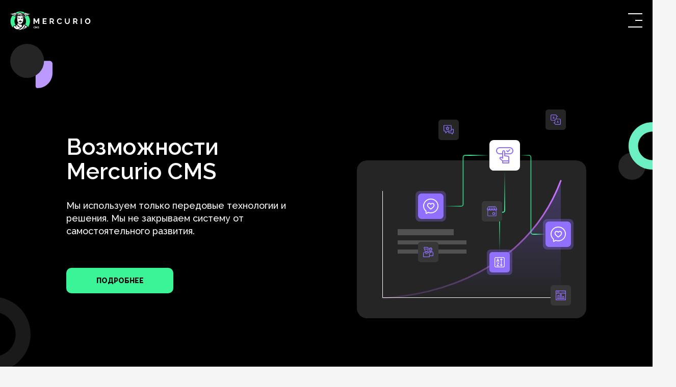

--- FILE ---
content_type: text/html; charset=UTF-8
request_url: https://mercurio-cms.com/ru/mozhlyvosti
body_size: 23531
content:
<!DOCTYPE html>
<html lang="[lang]" prefix="og: http://ogp.me/ns#">
<head>
    <meta http-equiv="Content-Type" content="text/html; charset=utf-8" />
    <meta http-equiv="X-UA-Compatible" content="IE=edge">
    <meta name="viewport" content="width=device-width, initial-scale=1.0, minimum-scale=1.0, maximum-scale=1.0, user-scalable=no">
    <meta content='true' name='HandheldFriendly'/>
    <meta content='width' name='MobileOptimized'/>
    <meta content='yes' name='apple-mobile-web-app-capable'/>
    <meta name="csrf-token" content="7iQIFGSObKJmddFZEyyUJQdXUhHklrwFC2uiAxp9" />
    <meta name="facebook-domain-verification" content="8kpn55rxontc5w12xshvhsv2vbj2xu"/>
    <link rel="shortcut icon" type="image/x-icon" href="/storage/files/favicon.ico">
    <!-- fonts -->

    

    <title>Возможности системы Mercurio CMS для интернет-магазина</title>
	<meta name="description" content="Mercurio CMS уже с базовой версии интегрируется с внешними системами, имеет высокий уровень безопасности и систему управления продажами."/>
	<meta property="og:title" content="Возможности системы Mercurio CMS для интернет-магазина"/>
	<meta property="og:type" content="website"/>
	<meta property="og:url" content="https://mercurio-cms.com/ru/mozhlyvosti"/>
	<meta property="og:description" content="Mercurio CMS уже с базовой версии интегрируется с внешними системами, имеет высокий уровень безопасности и систему управления продажами."/>
	<meta property="og:image" content="/storage/files/200x200/mercurio-cms.png"/>
	
	<link rel="canonical" href="https://mercurio-cms.com/ru/mozhlyvosti" />

	
    <script type="application/ld+json">
{
     "@context" : "http://schema.org",
     "@type" : "Organization",
     "name" : "Mercurio CMS",
             "email" : "info@mercurio-cms.com",
                 "telephone" : [
           "+38 (063) 235-01-02"
        ],
        "url" : "https://mercurio-cms.com/ru/mozhlyvosti",
    "logo" : "https://mercurio-cms.com/images/svg/logo.svg",
    "address" : {
         "@context" : "http://schema.org",
         "@type" : "PostalAddress",
                             "postalCode" : "04070",
                            "addressLocality" : "Киев, Украина"
            },
    "sameAs" : [
                    "https://www.facebook.com/mercuriocms",
                            "https://www.instagram.com/mercuriocms/",
                            "https://www.youtube.com/channel/UCc84-hLeMEJ85Yi5fMVotAw"
            ]
}
</script>

    <!-- Google Tag Manager -->
<script>
    (function(w,d,s,l,i){w[l]=w[l]||[];w[l].push({'gtm.start':
            new Date().getTime(),event:'gtm.js'});var f=d.getElementsByTagName(s)[0],
        j=d.createElement(s),dl=l!='dataLayer'?'&l='+l:'';j.async=true;j.src=
        'https://www.googletagmanager.com/gtm.js?id='+i+dl;f.parentNode.insertBefore(j,f);
    })(window,document,'script','dataLayer','GTM-NMWWKV3');
</script>
<!-- End Google Tag Manager -->

    </head>
<body>
<!-- Google Tag Manager (noscript) -->
<noscript>
    <iframe src="https://www.googletagmanager.com/ns.html?id=GTM-NMWWKV3"
            height="0" width="0" style="display:none;visibility:hidden"></iframe>
</noscript>
<!-- End Google Tag Manager (noscript) -->



<style>
    #preloader {
        position: fixed;
        left: 0;
        top: 0;
        width: 100%;
        height: 100vh;
        background: #fff;
        display: flex;
        align-items: center;
        justify-content: center;
        z-index: 100;
    }
    #preloader svg .svg-elem-1 {
        fill: transparent;
        -webkit-transition: fill 0.5s cubic-bezier(0.47, 0, 0.745, 0.715) 0.8s;
        transition: fill 0.5s cubic-bezier(0.47, 0, 0.745, 0.715) 0.8s;
    }
    #preloader svg.active .svg-elem-1 {
        fill: rgb(59, 244, 151)
    }
    #preloader svg .svg-elem-2 {
        fill: transparent;
        -webkit-transition: fill 0.5s cubic-bezier(0.47, 0, 0.745, 0.715) 0.9s;
        transition: fill 0.5s cubic-bezier(0.47, 0, 0.745, 0.715) 0.9s;
    }
    #preloader svg.active .svg-elem-2 {
        fill: rgb(0, 0, 0)
    }
    #preloader svg .svg-elem-3 {
        fill: transparent;
        -webkit-transition: fill 0.5s cubic-bezier(0.47, 0, 0.745, 0.715) 1s;
        transition: fill 0.5s cubic-bezier(0.47, 0, 0.745, 0.715) 1s;
    }
    #preloader svg.active .svg-elem-3 {
        fill: rgb(255, 255, 255)
    }
    #preloader svg .svg-elem-4 {
        fill: transparent;
        -webkit-transition: fill 0.5s cubic-bezier(0.47, 0, 0.745, 0.715) 1.1s;
        transition: fill 0.5s cubic-bezier(0.47, 0, 0.745, 0.715) 1.1s;
    }
    #preloader svg.active .svg-elem-4 {
        fill: rgb(255, 255, 255)
    }
    #preloader svg .svg-elem-5 {
        fill: transparent;
        -webkit-transition: fill 0.5s cubic-bezier(0.47, 0, 0.745, 0.715) 1.2s;
        transition: fill 0.5s cubic-bezier(0.47, 0, 0.745, 0.715) 1.2s;
    }
    #preloader svg.active .svg-elem-5 {
        fill: rgb(255, 255, 255)
    }
    #preloader svg .svg-elem-6 {
        fill: transparent;
        -webkit-transition: fill 0.5s cubic-bezier(0.47, 0, 0.745, 0.715) 1.3s;
        transition: fill 0.5s cubic-bezier(0.47, 0, 0.745, 0.715) 1.3s;
    }
    #preloader svg.active .svg-elem-6 {
        fill: rgb(255, 255, 255)
    }
    #preloader svg .svg-elem-7 {
        fill: transparent;
        -webkit-transition: fill 0.5s cubic-bezier(0.47, 0, 0.745, 0.715) 1.4s;
        transition: fill 0.5s cubic-bezier(0.47, 0, 0.745, 0.715) 1.4s;
    }
    #preloader svg.active .svg-elem-7 {
        fill: rgb(255, 255, 255)
    }
    #preloader svg .svg-elem-8 {
        fill: transparent;
        -webkit-transition: fill 0.5s cubic-bezier(0.47, 0, 0.745, 0.715) 1.5s;
        transition: fill 0.5s cubic-bezier(0.47, 0, 0.745, 0.715) 1.5s;
    }
    #preloader svg.active .svg-elem-8 {
        fill: rgb(255, 255, 255)
    }
    #preloader svg .svg-elem-9 {
        fill: transparent;
        -webkit-transition: fill 0.5s cubic-bezier(0.47, 0, 0.745, 0.715) 1.6s;
        transition: fill 0.5s cubic-bezier(0.47, 0, 0.745, 0.715) 1.6s;
    }
    #preloader svg.active .svg-elem-9 {
        fill: rgb(255, 255, 255)
    }
    #preloader svg .svg-elem-10 {
        fill: transparent;
        -webkit-transition: fill 0.5s cubic-bezier(0.47, 0, 0.745, 0.715) 1.7s;
        transition: fill 0.5s cubic-bezier(0.47, 0, 0.745, 0.715) 1.7s;
    }
    #preloader svg.active .svg-elem-10 {
        fill: rgb(255, 255, 255)
    }
    #preloader svg .svg-elem-11 {
        fill: transparent;
        -webkit-transition: fill 0.5s cubic-bezier(0.47, 0, 0.745, 0.715) 1.8s;
        transition: fill 0.5s cubic-bezier(0.47, 0, 0.745, 0.715) 1.8s;
    }
    #preloader svg.active .svg-elem-11 {
        fill: rgb(255, 255, 255)
    }
    #preloader svg .svg-elem-12 {
        fill: transparent;
        -webkit-transition: fill 0.5s cubic-bezier(0.47, 0, 0.745, 0.715) 1.9s;
        transition: fill 0.5s cubic-bezier(0.47, 0, 0.745, 0.715) 1.9s;
    }
    #preloader svg.active .svg-elem-12 {
        fill: rgb(255, 255, 255)
    }
    #preloader svg .svg-elem-13 {
        fill: transparent;
        -webkit-transition: fill 0.5s cubic-bezier(0.47, 0, 0.745, 0.715) 2s;
        transition: fill 0.5s cubic-bezier(0.47, 0, 0.745, 0.715) 2s;
    }
    #preloader svg.active .svg-elem-13 {
        fill: rgb(255, 255, 255)
    }
    #preloader svg .svg-elem-14 {
        fill: transparent;
        -webkit-transition: fill 0.5s cubic-bezier(0.47, 0, 0.745, 0.715) 2.1s;
        transition: fill 0.5s cubic-bezier(0.47, 0, 0.745, 0.715) 2.1s;
    }
    #preloader svg.active .svg-elem-14 {
        fill: rgb(255, 255, 255)
    }
    #preloader svg .svg-elem-15 {
        fill: transparent;
        -webkit-transition: fill 0.5s cubic-bezier(0.47, 0, 0.745, 0.715) 2.2s;
        transition: fill 0.5s cubic-bezier(0.47, 0, 0.745, 0.715) 2.2s;
    }
    #preloader svg.active .svg-elem-15 {
        fill: rgb(255, 255, 255)
    }
    #preloader svg .svg-elem-16 {
        fill: transparent;
        -webkit-transition: fill 0.5s cubic-bezier(0.47, 0, 0.745, 0.715) 2.3s;
        transition: fill 0.5s cubic-bezier(0.47, 0, 0.745, 0.715) 2.3s;
    }
    #preloader svg.active .svg-elem-16 {
        fill: rgb(255, 255, 255)
    }
    #preloader svg .svg-elem-17 {
        fill: transparent;
        -webkit-transition: fill 0.5s cubic-bezier(0.47, 0, 0.745, 0.715) 2.4s;
        transition: fill 0.5s cubic-bezier(0.47, 0, 0.745, 0.715) 2.4s;
    }
    #preloader svg.active .svg-elem-17 {
        fill: rgb(255, 255, 255)
    }
</style>
<div id="preloader">
    <svg width="230" height="213" viewBox="0 0 230 213" fill="none" xmlns="http://www.w3.org/2000/svg">
        <path fill-rule="evenodd" clip-rule="evenodd" d="M115.078 213C174.285 213 222.282 165.318 222.282 106.5C222.282 47.6817 174.285 0 115.078 0C55.8716 0 7.875 47.6817 7.875 106.5C7.875 165.318 55.8716 213 115.078 213ZM115.078 169.916C150.333 169.916 178.913 141.524 178.913 106.5C178.913 71.4763 150.333 43.0841 115.078 43.0841C79.8234 43.0841 51.2436 71.4763 51.2436 106.5C51.2436 141.524 79.8234 169.916 115.078 169.916Z" fill="#3BF497" class="svg-elem-1"></path>
        <path d="M84.9823 25.011C92.718 16.1975 104.343 10.8191 117.114 11.3498C128.653 11.8293 138.853 17.0374 145.853 24.9885C148.742 23.3962 151.964 21.5274 155.025 19.6404C159.712 16.7522 163.897 13.8963 165.969 11.9522C166.762 11.2082 167.672 10.7785 168.743 10.6748C169.749 10.5773 170.809 10.7782 171.913 11.1034C173.026 11.4307 174.319 11.9271 175.817 12.5176L176.694 12.8642C178.003 13.3826 179.486 13.9696 181.2 14.6084C189.596 17.7362 203.564 22.1078 228.049 24.8775L229.911 25.088L229.253 26.8304C228.77 28.1093 227.786 29.2966 226.611 30.3154C225.418 31.3494 223.939 32.2888 222.329 33.0482C219.437 34.4121 215.936 35.28 212.728 34.9142C211.913 36.0322 210.805 37.3058 209.2 38.3626C207.364 39.5715 204.962 40.4425 201.753 40.5816C201.2 41.549 200.271 42.7419 198.692 43.7793C196.684 45.0975 193.741 46.0898 189.423 46.1638C189.075 46.4643 188.734 46.8151 188.324 47.2379L188.317 47.2446L188.076 47.4924L187.844 47.729C187.084 48.4995 186.163 49.3715 184.912 50.1304C182.366 51.6761 178.729 52.5961 172.672 51.9698C168.74 51.5786 164.947 50.2147 161.429 48.318C166.318 54.2315 168.985 61.1052 168.651 68.3496C168.171 78.7253 161.627 87.8779 151.457 94.2544L151.136 98.3189C151.136 103.216 148.728 110.406 145.189 117.292C145.707 125.047 146.893 134.418 149.175 138.255C153 135.796 164.488 134.008 172.047 146.524C185.321 149.876 197.919 166.862 199.044 170.438C199.143 170.76 199.239 171.081 199.335 171.4L199.54 172.094C179.917 196.996 149.379 213 115.077 213C82.1471 213 52.6847 198.25 33.0195 175.038C34.2548 171.382 35.5406 168.163 36.6123 165.745C43.1364 153.452 57.9849 146.971 62.7093 147.865C66.3088 139.104 75.6072 140.192 78.8317 141.831C83.3634 135.078 84.9423 123.132 85.3002 115.915C82.1047 109.459 79.9923 102.89 79.9923 98.3189L79.7059 93.7702C68.0952 86.4921 60.9691 75.8646 61.5035 64.2913C61.7714 58.4931 63.9332 53.0767 67.5636 48.3135C64.3073 49.9592 60.8311 51.1283 57.2383 51.4857C51.1814 52.112 47.5444 51.192 44.998 49.6463C43.7479 48.8874 42.8261 48.0154 42.0667 47.245L41.7926 46.9652L41.5937 46.7605C41.1801 46.3348 40.8375 45.9818 40.4873 45.6797C36.1697 45.6057 33.2265 44.6134 31.2188 43.2952C29.6394 42.2579 28.71 41.0649 28.1571 40.0975C24.9483 39.9584 22.5461 39.0874 20.7102 37.8785C19.1056 36.8218 17.9973 35.5481 17.1826 34.4301C13.9743 34.7959 10.4738 33.928 7.58199 32.5641C5.97166 31.8048 4.49219 30.8653 3.29966 29.8313C2.12475 28.8125 1.14018 27.6252 0.657649 26.3463L0 24.6039L1.86112 24.3934C26.3469 21.6237 40.315 17.2521 48.7102 14.1243C50.4248 13.4855 51.9076 12.8985 53.2167 12.3801L54.0937 12.0335C54.8761 11.7249 55.6027 11.4421 56.2775 11.1957C56.8937 10.9704 57.4662 10.7756 57.9973 10.6193C59.1018 10.2941 60.161 10.0932 61.168 10.1907C62.2382 10.2944 63.1481 10.7241 63.9413 11.4681C66.0133 13.4122 70.199 16.2681 74.8853 19.1563C78.2778 21.2474 81.8682 23.3161 84.9823 25.011Z" fill="black" class="svg-elem-2"></path>
        <path d="M79.9938 194.12C64.4006 192.668 49.051 179.356 42.4727 168.643C46.8027 159.311 55.4629 154.765 60.0335 154.765C60.0335 154.765 62.9203 172.232 83.6084 180.368C71.2227 171.61 67.2503 159.741 67.2503 153.568C69.6559 148.543 74.2266 148.304 77.835 150.697C82.8386 161.991 99.729 171.924 120.926 178.145C116.115 181.735 91.6377 195.205 79.9938 194.12Z" fill="white" class="svg-elem-3"></path>
        <path d="M154.726 143.558C143.567 173.06 118.49 194.731 89.0087 198.361C142.367 211.916 163.725 158.98 165.749 148.028C163.41 142.307 157.425 142.664 154.726 143.558Z" fill="white" class="svg-elem-4"></path>
        <path d="M88.7699 123.927C87.945 129.738 85.6652 142.701 83.1455 148.065C85.347 151.912 90.0848 156.012 95.5952 159.741C95.5952 155.877 97.0489 148.065 102.268 140.913C101.359 146.394 99.9001 157.357 100.341 162.756C110.12 168.607 120.699 172.904 123.641 172.65C128.815 172.203 135.565 163.04 135.79 158.346C136.015 153.653 131.965 146.501 128.815 144.713C127.515 143.974 125.105 143.678 122.034 143.3C112.886 142.174 97.8647 140.325 88.7699 123.927Z" fill="white" class="svg-elem-5"></path>
        <path d="M171.677 153.099C166.975 180.368 145.047 195.089 134.326 199.688C160.64 192.91 173.066 176.451 176.964 165.559C176.964 181.943 165.008 188.667 163.807 189.764C167.218 189.764 182.967 179.992 188.415 167.253C186.466 160.96 177.274 155.192 171.677 153.099Z" fill="white" class="svg-elem-6"></path>
        <path fill-rule="evenodd" clip-rule="evenodd" d="M165.599 17.5248L165.599 17.5248L165.599 17.5245C166.237 16.9102 166.849 16.3199 167.442 15.762C169.105 14.1974 171.422 15.078 176.518 17.0147C184.031 19.87 197.584 25.0208 223.985 28.015C216.676 35.7604 179.398 27.2888 170.383 23.9002C167.866 26.5627 162.928 31.7425 159.419 32.1297C155.911 32.517 152.191 30.3547 151.379 28.7411C157.59 25.2445 161.993 21.0002 165.599 17.5248ZM166.972 41.8116C171.52 42.7798 181.785 44.4741 186.463 43.506C185.001 46.1685 178.423 49.7991 171.844 47.6207C166.582 45.878 166.972 41.8116 166.972 41.8116ZM197.915 38.665C192.799 39.1491 187.851 38.423 183.303 37.4548C183.303 37.4548 181.835 39.1491 177.693 41.3275C186.951 42.5378 195.479 42.0537 197.915 38.665ZM193.292 31.4036C197.84 32.3718 203.519 33.0979 208.879 33.0979C205.711 37.9388 195.478 37.4547 185.245 35.2763C190.362 34.3081 193.292 31.4036 193.292 31.4036ZM190.849 30.4355C185.489 30.4355 174.769 28.4991 171.114 26.5627C171.114 26.5627 168.921 29.4673 165.51 31.6457C173.307 34.5502 184.027 35.2764 190.849 30.4355ZM164.105 32.8558C167.478 34.7597 177.374 36.6636 182.322 36.6636C178.911 40.6013 164.105 42.2956 160.394 36.0024C163.543 33.8606 164.105 32.8558 164.105 32.8558Z" fill="white" class="svg-elem-7"></path>
        <path fill-rule="evenodd" clip-rule="evenodd" d="M64.3117 17.0404C63.6742 16.426 63.0617 15.8356 62.4686 15.2776C60.8053 13.713 58.4882 14.5936 53.3924 16.5303C45.8795 19.3857 32.327 24.5364 5.92578 27.5306C13.2351 35.276 50.5126 26.8045 59.5275 23.4158C62.0451 26.0783 66.983 31.2581 70.4915 31.6454C73.9999 32.0326 77.7196 29.8704 78.5317 28.2567C72.3205 24.7601 67.9173 20.5158 64.3117 17.0404ZM62.939 41.3272C58.391 42.2954 48.1254 43.9898 43.4475 43.0216C44.9094 45.6841 51.4878 49.3148 58.0662 47.1364C63.3289 45.3936 62.939 41.3272 62.939 41.3272ZM31.9952 38.1807C37.1117 38.6648 42.0594 37.9386 46.6074 36.9704C46.6074 36.9704 48.0757 38.6648 52.2176 40.8432C42.9594 42.0534 34.4316 41.5693 31.9952 38.1807ZM36.6182 30.9192C32.0702 31.8874 26.3913 32.6135 21.0312 32.6135C24.1985 37.4544 34.4316 36.9704 44.6646 34.7919C39.5481 33.8238 36.6182 30.9192 36.6182 30.9192ZM39.0615 29.9511C44.4216 29.9511 55.142 28.0147 58.7966 26.0784C58.7966 26.0784 60.9894 28.9829 64.4004 31.1613C56.6038 34.0659 45.8835 34.792 39.0615 29.9511ZM65.8059 32.3715C62.4323 34.2753 52.5366 36.1792 47.5888 36.1792C50.9997 40.1169 65.8059 41.8112 69.5167 35.518C66.368 33.3762 65.8059 32.3715 65.8059 32.3715Z" fill="white" class="svg-elem-8"></path>
        <path fill-rule="evenodd" clip-rule="evenodd" d="M116.799 29.1016C125.393 29.4272 133.45 31.1408 140.533 33.9122C135.509 25.0148 125.527 18.735 113.796 18.2476C100.282 17.6861 88.4351 24.977 83.5513 35.6912C92.8554 31.1246 104.403 28.632 116.799 29.1016ZM165.242 69.0325C165.022 73.7727 163.51 78.2476 160.953 82.2953C162.625 78.9542 163.611 75.3663 163.785 71.6119C164.698 51.9361 142.994 35.1398 115.307 34.0961C94.291 33.3039 75.8686 41.8163 67.8125 54.5698C74.9055 40.4012 94.3613 30.6722 116.765 31.5167C144.451 32.5604 166.156 49.3567 165.242 69.0325Z" fill="white" class="svg-elem-9"></path>
        <path d="M137.006 44.8699C124.652 51.28 103.596 47.5408 94.6116 44.8699C95.9609 44.194 97.7225 43.4665 99.8078 42.7908C100.946 45.9888 117.129 49.4157 124.838 45.2963C119.102 45.9648 117.133 45.0606 114.708 43.9473C113.44 43.3653 112.048 42.726 109.928 42.2246C108.268 41.832 106.56 41.5772 104.95 41.4145C113.745 39.5222 125.69 39.2016 137.006 44.8699Z" fill="white" class="svg-elem-10"></path>
        <path d="M142.853 49.3774C142.853 60.4165 142.946 62.1036 149.079 70.1933C149.421 70.1933 149.735 70.1623 150.023 70.1026C148.43 67.8424 148.457 63.9001 146.751 59.7854C150.65 62.4479 151.137 64.6263 151.779 69.0555C155.021 64.9276 147.944 50.9024 142.853 49.3774Z" fill="white" class="svg-elem-11"></path>
        <path d="M83.986 66.4324C84.6996 64.4556 84.6681 62.885 84.2166 59.1193C82.9389 60.0793 80.8641 63.2894 82.1336 68.741C74.4767 68.3807 82.6531 49.6989 88.2769 47.9251C88.2769 57.8296 88.2058 60.2076 83.986 66.4324Z" fill="white" class="svg-elem-12"></path>
        <path d="M150.357 91.4512C147.733 86.2572 147.56 80.2781 150.104 75.5122C157.633 74.5202 150.693 80.5392 150.357 91.4512Z" fill="white" class="svg-elem-13"></path>
        <path d="M98.5071 75.0001L98.6917 75.0146C99.1681 75.0976 99.5192 75.5216 99.4959 76.0142C99.4702 76.5483 99.0139 76.9607 98.4761 76.9352C97.9384 76.9098 97.5235 76.4562 97.5492 75.9221C97.5511 75.8842 97.5549 75.8469 97.5611 75.8102C97.5663 75.7777 97.5734 75.7458 97.582 75.7146C97.6063 75.6237 97.6439 75.5383 97.6924 75.4604C97.8628 75.1867 98.1654 75.005 98.5071 75.0001Z" fill="white" class="svg-elem-14"></path>
        <path d="M131.313 76.5547C131.3 76.2359 131.443 75.9467 131.675 75.7607C131.96 75.687 132.253 75.6274 132.553 75.5832C132.947 75.6942 133.243 76.0462 133.26 76.475C133.283 77.0092 132.865 77.4602 132.326 77.4822C131.789 77.5042 131.335 77.089 131.313 76.5547Z" fill="white" class="svg-elem-15"></path>
        <path fill-rule="evenodd" clip-rule="evenodd" d="M82.9672 72.4042C89.4922 63.421 90.9417 59.5307 91.1659 47.0513L91.2477 46.9949C102.703 50.4255 126.035 54.5381 140.841 47.3262L140.928 47.3894C139.926 60.1261 141.182 63.7199 148.613 73.3049C146.106 79.6005 146.228 86.9483 148.746 93.4256L148.701 93.9138C148.701 108.739 135.591 130.892 125.333 134.167C124.06 134.574 122.719 134.699 121.382 134.825C121.051 134.856 120.72 134.887 120.39 134.922C117.378 135.244 114.239 135.244 111.227 134.922C109.567 134.744 107.875 134.674 106.281 134.181C95.8546 130.954 82.9167 108.759 82.9167 93.9138L82.7654 92.2925C85.1195 85.9956 85.2608 78.7131 82.9672 72.4042ZM98.7888 72.6055C94.9143 72.6362 91.616 74.6623 90.4787 77.5263L92.0729 77.6017C92.82 76.6407 93.9064 75.8827 95.1893 75.4339C95.1427 75.6328 95.1137 75.8382 95.1037 76.0488C95.0075 78.0517 96.6731 79.7579 98.8235 79.8595C100.9 79.9577 102.669 78.5243 102.876 76.6223C103.448 77.0728 103.931 77.5992 104.3 78.18L107.841 78.3475C106.937 75.231 103.557 72.8137 99.4146 72.6179L99.2637 72.6118L99.1714 72.6064C99.0424 72.6003 98.9149 72.6001 98.7888 72.6055ZM142.195 78.2894C141.076 75.4183 136.89 73.1659 133.016 73.1107C132.936 73.1068 132.856 73.1052 132.776 73.1057L132.633 73.1092L132.541 73.1139L132.389 73.1191C128.247 73.2887 124.851 75.6844 123.927 78.7951L125.631 78.7253C126.321 77.728 127.752 76.9428 128.903 77.1015C129.097 79.0047 130.857 80.4494 132.934 80.3644C135.085 80.2762 136.762 78.5807 136.678 76.5773C138.228 76.7198 138.98 77.2098 140.004 78.3791L142.195 78.2894ZM110.692 71.8876L111.421 78.1815H109.472L107.768 73.5818C105.732 73.1192 104 72.643 102.459 72.2188C97.5473 70.8671 94.5602 70.0452 89.7387 71.8875L88.2769 70.1933L88.8622 69.9119C95.3954 66.7686 96.4889 66.2423 110.692 71.8876ZM120.925 78.6656L121.654 72.3717C135.857 66.7264 136.951 67.2527 143.484 70.396L144.069 70.6774L142.608 72.3716C137.786 70.5293 134.799 71.3512 129.887 72.7029C129.317 72.8598 128.721 73.0239 128.093 73.1917C127.023 73.4776 125.861 73.7745 124.578 74.0659L122.874 78.6656H120.925ZM112.363 96.3342C112.363 96.3342 113.755 97.079 116.54 97.079C119.324 97.079 120.716 96.3342 120.716 96.3342C121.035 97.3768 124.562 99.7477 126.285 100.803H122.506C122.506 100.803 120.915 99.6856 119.722 99.6856C117.733 100.617 116.54 103.596 116.54 103.596C116.54 103.596 115.346 100.617 113.357 99.6856C112.164 99.6856 110.573 100.803 110.573 100.803H106.794C108.517 99.7477 112.045 97.3768 112.363 96.3342ZM111.017 117.15C110.173 118.213 109.176 119.428 108.256 120.112L111.247 119.884C111.247 119.884 113.318 121.023 116.54 121.023C119.761 121.023 121.832 119.884 121.832 119.884L124.823 120.112C124.048 119.536 123.218 118.582 122.471 117.66C122.331 117.488 122.195 117.317 122.062 117.15C121.602 117.454 119.853 118.061 116.54 118.061C113.226 118.061 111.477 117.454 111.017 117.15ZM98.0355 114.73C96.7188 113.156 96.507 110.225 98.7193 107.55C100.283 105.659 104.822 104.505 108.301 103.621L108.307 103.62C109.118 103.414 109.872 103.222 110.517 103.039C111.016 102.898 111.45 102.761 111.794 102.627C114.45 104.977 119.604 104.977 122.26 102.627C123.049 102.934 124.308 103.254 125.747 103.62L125.752 103.621C129.232 104.505 133.77 105.659 135.334 107.55C137.547 110.225 137.335 113.156 136.018 114.73C133.648 113.805 129.97 112.44 127.891 112.195C122.488 114.436 111.565 114.436 106.163 112.195C104.084 112.44 100.406 113.805 98.0355 114.73Z" fill="white" class="svg-elem-16"></path>
        <path d="M81.3127 90.0255C83.6331 84.658 83.4874 78.5859 80.7184 73.8467C73.2168 73.1232 80.4022 78.9685 81.3127 90.0255Z" fill="white" class="svg-elem-17"></path>
    </svg>  
    <script>
        setTimeout(() => {
            document.querySelector('#preloader svg').classList.add('active');
        },50);
    </script>
</div>
<div class="content ">
    <header>
    <div class="wrapper">
        <div class="left-part">
            <a href="https://mercurio-cms.com/ru" class="logo"></a>
            <nav>
                                <a href="https://mercurio-cms.com/ru/osoblyvosti">Особенности</a>
                                <a href="https://mercurio-cms.com/ru/mozhlyvosti">Возможности</a>
                                <a href="https://mercurio-cms.com/ru/porivnjannja">Сравнение</a>
                                <a href="https://mercurio-cms.com/ru/tsiny">Цены</a>
                                <a href="https://mercurio-cms.com/ru/partnery">Партнеры</a>
                                <a href="https://mercurio-cms.com/ru/faq">FAQ</a>
                                <a href="https://mercurio-cms.com/ru/pro-nas">О нас</a>
                            </nav>
        </div>
        <div class="right-block">
            <div class="lang little">
                <span>ru</span>
                <div>
                                                                         <a href="https://mercurio-cms.com/mozhlyvosti">ua</a>
                                                                                                                                             <a href="https://mercurio-cms.com/en/mozhlyvosti">en</a>
                                                            </div>
            </div>
            <a href="https://mercurio-cms.com/ru/jak-pochaty" class="how-to-start">Как начать?</a>
            <a href="javascript:void(0)" class="btn" data-popupbtn="test">Опробовать демо</a>
            <a href="javascript:void(0)" class="btn white" data-scroll-to-elem="#footer-request">Заказать</a>
        </div>
        <div id="burger">
            <div></div>
            <div></div>
            <div></div>
        </div>
        <div class="mobile-menu">
            <div class="mobile-menu__top-block">
                <div class="lang">
                    <span>ru</span>
                    <div>
                                                                                    <a href="https://mercurio-cms.com/mozhlyvosti">ua</a>
                                                                                                                                                                    <a href="https://mercurio-cms.com/en/mozhlyvosti">en</a>
                                                                        </div>
                </div>
            </div>
            <nav>
                                    <a href="https://mercurio-cms.com/ru/osoblyvosti">Особенности</a>
                                    <a href="https://mercurio-cms.com/ru/mozhlyvosti">Возможности</a>
                                    <a href="https://mercurio-cms.com/ru/porivnjannja">Сравнение</a>
                                    <a href="https://mercurio-cms.com/ru/tsiny">Цены</a>
                                    <a href="https://mercurio-cms.com/ru/partnery">Партнеры</a>
                                    <a href="https://mercurio-cms.com/ru/faq">FAQ</a>
                                    <a href="https://mercurio-cms.com/ru/pro-nas">О нас</a>
                            </nav>
            <div class="mobile-menu__bottom-block">
                <a href="https://mercurio-cms.com/ru/kak-nachat" class="how-to-start">Как начать?</a>
                <div class="btns">
                    <a href="javascript:void(0)" class="btn green-reverse" data-popupbtn="test">Опробовать демо</a>
                    <a href="javascript:void(0)" class="btn green" data-scroll-to-elem="#footer-request">Заказать</a>
                </div>
            </div>
        </div>
    </div>
</header>
<div class="header-plug"></div>
    <main>
        			<section class="banner-features">
	<div class="wrapper">

		<svg class="banner-features__elem1" width="125" height="130" viewBox="0 0 125 130" fill="none" xmlns="http://www.w3.org/2000/svg">
			<path d="M75 60C75 54.4772 79.4772 50 85 50H116.111C121.02 50 125 53.9797 125 58.8889V85.5556C125 110.102 105.102 130 80.5556 130C77.4873 130 75 127.513 75 124.444V60Z" fill="#BC99FF"/>
			<circle cx="50" cy="50" r="50" fill="#252525"/>
		</svg>
		<svg class="banner-features__elem2" width="170" height="170" viewBox="0 0 170 170" fill="none" xmlns="http://www.w3.org/2000/svg">
			<circle cx="40" cy="130" r="40" fill="#252525"/>
			<path d="M170 70C170 108.66 138.66 140 100 140C61.3401 140 30 108.66 30 70C30 31.3401 61.3401 0 100 0C138.66 0 170 31.3401 170 70ZM58 70C58 93.196 76.804 112 100 112C123.196 112 142 93.196 142 70C142 46.804 123.196 28 100 28C76.804 28 58 46.804 58 70Z" fill="#6DEFC4"/>
		</svg>
		<svg class="banner-features__elem3" width="220" height="220" viewBox="0 0 220 220" fill="none" xmlns="http://www.w3.org/2000/svg">
			<path d="M220 110C220 170.751 170.751 220 110 220C49.2487 220 0 170.751 0 110C0 49.2487 49.2487 0 110 0C170.751 0 220 49.2487 220 110ZM44 110C44 146.451 73.5492 176 110 176C146.451 176 176 146.451 176 110C176 73.5492 146.451 44 110 44C73.5492 44 44 73.5492 44 110Z" fill="#1A1A1A"/>
		</svg>

		<div class="banner-features__container">
			<div class="banner-features__offer">
				<h1>Возможности <br>Mercurio CMS</h1>
                <p>Мы используем только передовые технологии и решения. Мы не закрываем систему от самостоятельного развития.</p>
									<a href="#" class="btn green" data-scroll-to-first-screen>Подробнее</a>
							</div>
			<div class="banner-features__image">
				<img class="lozad" data-src="/storage/editor/fotos/6f5e32b26be66270396ae4a1427885b9_1637594519.svg" alt="Возможности <br>Mercurio CMS">
			</div>
		</div>
	</div>
</section>
			<section class="possibilities-tabs buttons">
    <div class="wrapper">
        <div class="swiper-container" data-tabButtons="possibilities">
            <div class="swiper-wrapper">
                                                            <div class="swiper-slide">
                            <a href="javascript:void(0)" class="btn white h-50" data-tabButton="{&quot;en&quot;: &quot;To the manager&quot;, &quot;ru&quot;: &quot;Менеджеру&quot;, &quot;ua&quot;: &quot;Менеджеру&quot;}" data-tabActive>Менеджеру</a>
                        </div>
                                            <div class="swiper-slide">
                            <a href="javascript:void(0)" class="btn white h-50" data-tabButton="{&quot;en&quot;: &quot;To the owner&quot;, &quot;ru&quot;: &quot;Владельцу&quot;, &quot;ua&quot;: &quot;Власнику&quot;}" data-tabActive>Владельцу</a>
                        </div>
                                            <div class="swiper-slide">
                            <a href="javascript:void(0)" class="btn white h-50" data-tabButton="{&quot;en&quot;: &quot;Marketer&quot;, &quot;ru&quot;: &quot;Маркетологу&quot;, &quot;ua&quot;: &quot;Маркетологу&quot;}" data-tabActive>Маркетологу</a>
                        </div>
                                            <div class="swiper-slide">
                            <a href="javascript:void(0)" class="btn white h-50" data-tabButton="{&quot;en&quot;: &quot;Developer&quot;, &quot;ru&quot;: &quot;Разработчику&quot;, &quot;ua&quot;: &quot;Розробнику&quot;}" data-tabActive>Разработчику</a>
                        </div>
                                                </div>
            <div class="swiper-scrollbar"></div>
        </div>
    </div>
</section>

<section class="possibilities-tabs tabs" data-tabContainers="possibilities">
            <div data-tabContainer="{&quot;en&quot;: &quot;To the manager&quot;, &quot;ru&quot;: &quot;Менеджеру&quot;, &quot;ua&quot;: &quot;Менеджеру&quot;}">
                                            <div class="benefits">
                    <div class="wrapper">
                        <div class="row text-left">
                                                        <div class="info">
                                <p class="title">Быстрый поиск с авто подсказками</p>
                                <p>Быстрый поиск внутри сайта снижает нагрузку на менеджеров и call-центры. Мы реализуем поиск по популярной технологии Elasticsearch.</p>
                            </div>
                                                            <div class="image">
                                    <img class="lozad" data-src="/storage/editor/fotos/3483745059972515e2c2792b7a7e9fb8_1643981428.svg" alt="Менеджеру">
                                </div>
                                                    </div>
                    </div>
                </div>
                                <div class="benefits">
                    <div class="wrapper">
                        <div class="row text-left">
                                                            <div class="image">
                                    <img class="lozad" data-src="/storage/editor/fotos/b0cab2095538e3003d457eb56c916e2d_1643981475.svg" alt="Менеджеру">
                                </div>
                                                        <div class="info">
                                <p class="title">Импорт-экспорт товаров с помощью .xls</p>
                                <p>Старый добрый xls. до сих пор полезный и нужный формат. С помощью программы можно создавать каталоги товаров и быстро импортировать и экспортировать их благодаря CMS Mercurio.</p>
                            </div>
                                                    </div>
                    </div>
                </div>
                                <div class="benefits">
                    <div class="wrapper">
                        <div class="row text-left">
                                                        <div class="info">
                                <p class="title">Гибкое изменение прав пользователей системы</p>
                                <p>Наша CMS система позволяет гибко предоставлять доступы благодаря древовидной структуре. Различные доступы для менеджеров, маркетологов, редакторов помогают работать более четко.</p>
                            </div>
                                                            <div class="image">
                                    <img class="lozad" data-src="/storage/editor/fotos/f5432cde7c7ffd0e548a1c07b6cc2a73_1643981516.svg" alt="Менеджеру">
                                </div>
                                                    </div>
                    </div>
                </div>
                                <div class="benefits">
                    <div class="wrapper">
                        <div class="row text-left">
                                                            <div class="image">
                                    <img class="lozad" data-src="/storage/editor/fotos/7fbd508c3835aac7bb121a181f230694_1643981572.svg" alt="Менеджеру">
                                </div>
                                                        <div class="info">
                                <p class="title">Управление продажами и аналитика продаж</p>
                                <p>Отслеживайте количество заказов, средний чек, запросы в поиске по сайту, новых пользователей, последние отзывы. Также каждый заказ менеджер берет на работу и может предоставить скидку. Аналитику можно скачать для удобства.</p>
                            </div>
                                                    </div>
                    </div>
                </div>
                                <div class="benefits">
                    <div class="wrapper">
                        <div class="row text-left">
                                                        <div class="info">
                                <p class="title">Сообщение о заказах на e-mail, через SMS и в Viber</p>
                                <p>Автоматически уведомляйте клиента о статусе заказа. Молниеносный фидбек повышает лояльность заказчика и успокаивает. Уведомления по SMS и Viber доступны благодаря сервису TurboSMS.</p>
                            </div>
                                                            <div class="image">
                                    <img class="lozad" data-src="/storage/editor/fotos/0dab745954bdde7ec87a8355be38c6a1_1643981634.svg" alt="Менеджеру">
                                </div>
                                                    </div>
                    </div>
                </div>
                                <div class="benefits">
                    <div class="wrapper">
                        <div class="row text-left">
                                                            <div class="image">
                                    <img class="lozad" data-src="/storage/editor/fotos/2f582a3d3de3e34307742f000c2c5dc9_1643981672.svg" alt="Менеджеру">
                                </div>
                                                        <div class="info">
                                <p class="title">Рейтинг товаров</p>
                                <p>Вы сможете отслеживать, какие баллы поставили пользователи товарам.</p>
                            </div>
                                                    </div>
                    </div>
                </div>
                                <div class="benefits">
                    <div class="wrapper">
                        <div class="row text-left">
                                                        <div class="info">
                                <p class="title">Интеграция с Новой Почтой, Meest, Укрпочтой, Justin</p>
                                <p>Отправляйте товары удобным способом. Различные варианты служб доставки помогут найти наилучшее решение для вашего клиента.</p>
                            </div>
                                                            <div class="image">
                                    <img class="lozad" data-src="/storage/editor/fotos/f23cbf7e6c1de28360cf90549d514050_1643981712.svg" alt="Менеджеру">
                                </div>
                                                    </div>
                    </div>
                </div>
                                <div class="benefits">
                    <div class="wrapper">
                        <div class="row text-left">
                                                            <div class="image">
                                    <img class="lozad" data-src="/storage/editor/fotos/4e06e39457b3e90b9b608997b31f7371_1643981763.svg" alt="Менеджеру">
                                </div>
                                                        <div class="info">
                                <p class="title">Подготовлено под базовые SEO-требования</p>
                                <p>Базовые SEO-требования настроены сразу. После разработки ваш интернет-магазин готов к продвижению. В настройках страницы можно добавить ключевые слова и описание.</p>
                            </div>
                                                    </div>
                    </div>
                </div>
                                <div class="benefits">
                    <div class="wrapper">
                        <div class="row text-left">
                                                        <div class="info">
                                <p class="title">Возможность оставить отзывы о товарах.</p>
                                <p>Позитивный отзыв от других людей часто работает лучше самого описания на сайте. CMS Mercurio позволяет клиентам пообщаться и оценить товары. Отзыв с оценкой автоматически добавляется в рейтинг товаров.</p>
                            </div>
                                                            <div class="image">
                                    <img class="lozad" data-src="/storage/editor/fotos/0f41c821a345bd5ea5bd9226604b6b6a_1643981824.svg" alt="Менеджеру">
                                </div>
                                                    </div>
                    </div>
                </div>
                                <div class="benefits">
                    <div class="wrapper">
                        <div class="row text-left">
                                                            <div class="image">
                                    <img class="lozad" data-src="/storage/editor/fotos/efa74b754cba5ad88bfe754a68223924_1643981919.svg" alt="Менеджеру">
                                </div>
                                                        <div class="info">
                                <p class="title">Простая интеграция с Google Shopping</p>
                                <p>Заказываете интернет-магазин – получаете возможность продавать еще на 9 площадках. А в Google Shopping даже товары по отдельности добавлять не придется. Все они доступны в каталоге сразу после добавления на сайт.</p>
                            </div>
                                                    </div>
                    </div>
                </div>
                                <div class="benefits">
                    <div class="wrapper">
                        <div class="row text-left">
                                                        <div class="info">
                                <p class="title">Онлайн оплата заказа</p>
                                <p>Одна из основных функций в электронной коммерции. Подключим для интернет магазина оплату в Easy Pay, Liqpay, Apple Pay, Google Pay, оплату картой. Все для удобства клиентов!</p>
                            </div>
                                                            <div class="image">
                                    <img class="lozad" data-src="/storage/editor/fotos/2aec301a906958ea5e5b62fdaced911b_1643981955.svg" alt="Менеджеру">
                                </div>
                                                    </div>
                    </div>
                </div>
                                <div class="benefits">
                    <div class="wrapper">
                        <div class="row text-left">
                                                            <div class="image">
                                    <img class="lozad" data-src="/storage/editor/fotos/5ae4f1c45ab0e1798f5bddbd09c2a527_1643981985.svg" alt="Менеджеру">
                                </div>
                                                        <div class="info">
                                <p class="title">Сайт адаптирован для мобильных устройств</p>
                                <p>При заказе интернет-магазина вы получаете версии под ноутбук, планшет и мобильное устройство. Сейчас 80% трафика на сайтах идет с мобильных устройств, поэтому адаптив очень важен!</p>
                            </div>
                                                    </div>
                    </div>
                </div>
                                <div class="benefits">
                    <div class="wrapper">
                        <div class="row text-left">
                                                        <div class="info">
                                <p class="title">Избранные товары</p>
                                <p dir="ltr"><span>Когда клиент заинтересовался товаром, может добавить его в “избранное”. Полезная функция для e-commerce: если товара нет сейчас, после появления клиент получит уведомление в личном кабинете</span></p>
                            </div>
                                                            <div class="image">
                                    <img class="lozad" data-src="/storage/editor/fotos/5f0653a96853ccd824b182bf3a83161d_1643982031.svg" alt="Менеджеру">
                                </div>
                                                    </div>
                    </div>
                </div>
                                <div class="benefits">
                    <div class="wrapper">
                        <div class="row text-left">
                                                            <div class="image">
                                    <img class="lozad" data-src="/storage/editor/fotos/9b8549e996b9fdf55946a3c2bb9de137_1643982067.svg" alt="Менеджеру">
                                </div>
                                                        <div class="info">
                                <p class="title">Сравнение товаров</p>
                                <p dir="ltr"><span>Различные товары сравнимы. Например, 2 товара сравнить между собой по характеристикам и ценам.</span></p>
                            </div>
                                                    </div>
                    </div>
                </div>
                                <div class="benefits">
                    <div class="wrapper">
                        <div class="row text-left">
                                                        <div class="info">
                                <p class="title">Динамические фильтры в категориях товаров</p>
                                <p dir="ltr"><span>С нашей CMS можно добавлять тысячи фильтров для разных категорий товаров. Динамические фильтры помогают выбрать самое интересное. При этом скорость страниц остается стабильной без зависаний.</span></p>
                            </div>
                                                            <div class="image">
                                    <img class="lozad" data-src="/storage/editor/fotos/09f35443b6bf7f822e770348cc4d8459_1643982103.svg" alt="Менеджеру">
                                </div>
                                                    </div>
                    </div>
                </div>
                                <div class="benefits">
                    <div class="wrapper">
                        <div class="row text-left">
                                                            <div class="image">
                                    <img class="lozad" data-src="/storage/editor/fotos/6d88e787c8f670d23c4c664cb8de34a3_1643982134.svg" alt="Менеджеру">
                                </div>
                                                        <div class="info">
                                <p class="title">Настройка меток для товаров</p>
                                <p dir="ltr">Быстро добавлять метки товаров, чтобы натолкнуть клиентов на интересные предложения. Например, "хит", "новинки", "акционные товары". Администратор может добавлять метки с разными цветами и названиями.</p>
                            </div>
                                                    </div>
                    </div>
                </div>
                                <div class="benefits">
                    <div class="wrapper">
                        <div class="row text-left">
                                                        <div class="info">
                                <p class="title">Возможность быстрого заказа без корзины</p>
                                <p dir="ltr"><span>Настроим продажи для тех, кто спешит или не хочет заполнять заявку. Клиент вводит телефон и имя в корзину товаров. Менеджер в админке увидит новый заказ, перезвонит по телефону и сам все заполнит.</span></p>
                            </div>
                                                            <div class="image">
                                    <img class="lozad" data-src="/storage/editor/fotos/d8e6474f25f0aac0aea67c4fe13beead_1643982175.svg" alt="Менеджеру">
                                </div>
                                                    </div>
                    </div>
                </div>
                                <div class="benefits">
                    <div class="wrapper">
                        <div class="row text-left">
                                                            <div class="image">
                                    <img class="lozad" data-src="/storage/editor/fotos/9c988d3ebe1a105faebedecb11b8cc01_1643982207.svg" alt="Менеджеру">
                                </div>
                                                        <div class="info">
                                <p class="title">Заказ обратного звонка</p>
                                <p dir="ltr"><span>Добавим отдельную иконку на сайте, с помощью которой пользователь может заказать звонок</span></p>
                            </div>
                                                    </div>
                    </div>
                </div>
                                <div class="benefits">
                    <div class="wrapper">
                        <div class="row text-left">
                                                        <div class="info">
                                <p class="title">Поддержка мультиязычия</p>
                                <p>Поддержка 16 языков и перевод на 3 языка с помощью Google Translate.</p>
                            </div>
                                                            <div class="image">
                                    <img class="lozad" data-src="/storage/editor/fotos/046a04b7dbb7b4b3303f9b3597ac1eeb_1643981325.svg" alt="Менеджеру">
                                </div>
                                                    </div>
                    </div>
                </div>
                                <div class="benefits">
                    <div class="wrapper">
                        <div class="row text-left">
                                                            <div class="image">
                                    <img class="lozad" data-src="/storage/editor/fotos/16d548b26a629c49358b26127c436da1_1643982307.svg" alt="Менеджеру">
                                </div>
                                                        <div class="info">
                                <p class="title">Новости или блог магазина</p>
                                <p>Раздел "Новости" или "Блог" на сайте. Каталог и страница новости или статьи.</p>
                            </div>
                                                    </div>
                    </div>
                </div>
                                <div class="benefits">
                    <div class="wrapper">
                        <div class="row text-left">
                                                        <div class="info">
                                <p class="title">Статические страницы</p>
                                <p>Например, "Оплата и доставка", "Контакты", различные пользовательские соглашения.</p>
                            </div>
                                                            <div class="image">
                                    <img class="lozad" data-src="/storage/editor/fotos/674cc3150e92606d4b2a852fd9c42114_1643982353.svg" alt="Менеджеру">
                                </div>
                                                    </div>
                    </div>
                </div>
                                <div class="benefits">
                    <div class="wrapper">
                        <div class="row text-left">
                                                            <div class="image">
                                    <img class="lozad" data-src="/storage/editor/fotos/9d0093bb8c9a4adeb26ccf13e56d035d_1643982431.svg" alt="Менеджеру">
                                </div>
                                                        <div class="info">
                                <p class="title">Посадочные страницы</p>
                                <p>Возможность создавать отдельные посадочные страницы по своему усмотрению используя блочную систему встроенную в CMS.</p>
                            </div>
                                                    </div>
                    </div>
                </div>
                                <div class="benefits">
                    <div class="wrapper">
                        <div class="row text-left">
                                                        <div class="info">
                                <p class="title">Управление редиректами</p>
                                <p>Можность удобно прописывать 301 редиректы и управлять ими с административной панели сайта.</p>
                            </div>
                                                            <div class="image">
                                    <img class="lozad" data-src="/storage/editor/fotos/5ae4f1c45ab0e1798f5bddbd09c2a527_1643981985.svg" alt="Менеджеру">
                                </div>
                                                    </div>
                    </div>
                </div>
                                <div class="benefits">
                    <div class="wrapper">
                        <div class="row text-left">
                                                            <div class="image">
                                    <img class="lozad" data-src="/storage/editor/fotos/4e06e39457b3e90b9b608997b31f7371_1643981763.svg" alt="Менеджеру">
                                </div>
                                                        <div class="info">
                                <p class="title">Автоматическое поколение sitemap.xml</p>
                                <p>Сайт сам будет генерировать файл в необходимом формате для Google и отображать в нем все актуальные страницы.</p>
                            </div>
                                                    </div>
                    </div>
                </div>
                                <div class="benefits">
                    <div class="wrapper">
                        <div class="row text-left">
                                                        <div class="info">
                                <p class="title">Интеграция с Google Analytics и Facebook Pixel</p>
                                <p>Мы создали все необходимые интеграции с системами аналитики и электронной коммерции.</p>
                            </div>
                                                            <div class="image">
                                    <img class="lozad" data-src="/storage/editor/fotos/7fbd508c3835aac7bb121a181f230694_1643981572.svg" alt="Менеджеру">
                                </div>
                                                    </div>
                    </div>
                </div>
                                <div class="benefits">
                    <div class="wrapper">
                        <div class="row text-left">
                                                            <div class="image">
                                    <img class="lozad" data-src="/storage/editor/fotos/9c988d3ebe1a105faebedecb11b8cc01_1643982207.svg" alt="Менеджеру">
                                </div>
                                                        <div class="info">
                                <p class="title">Удобная корзина и оформление заказов</p>
                                <p>Классическая корзина на сайте с удобной страницей оформления заказа и страницей благодарности за заказ.</p>
                            </div>
                                                    </div>
                    </div>
                </div>
                                <div class="benefits">
                    <div class="wrapper">
                        <div class="row text-left">
                                                        <div class="info">
                                <p class="title">Кросс-продажи</p>
                                <p>Блоки "просматривали", "популярные товары" и "смотрите также" позволяют настроить и создать дополнительные продажи товаров.</p>
                            </div>
                                                            <div class="image">
                                    <img class="lozad" data-src="/storage/editor/fotos/5f0653a96853ccd824b182bf3a83161d_1643982031.svg" alt="Менеджеру">
                                </div>
                                                    </div>
                    </div>
                </div>
                                <div class="benefits">
                    <div class="wrapper">
                        <div class="row text-left">
                                                            <div class="image">
                                    <img class="lozad" data-src="/storage/editor/fotos/2f582a3d3de3e34307742f000c2c5dc9_1643981672.svg" alt="Менеджеру">
                                </div>
                                                        <div class="info">
                                <p class="title">Старая и новая цена</p>
                                <p>Перечеркнутая старая цена, акцент на новой и автоматической расчете экономии позволяют быстрее принять решение покупки товара.</p>
                            </div>
                                                    </div>
                    </div>
                </div>
                                <div class="benefits">
                    <div class="wrapper">
                        <div class="row text-left">
                                                        <div class="info">
                                <p class="title">Личный кабинет пользователя</p>
                                <p>Пользователь может удобно зарегистрироваться и получить доступ в личный кабинет, где будут храниться личные данные, выбранные и просмотренные товары, история заказов с возможностью повтора.</p>
                            </div>
                                                            <div class="image">
                                    <img class="lozad" data-src="/storage/editor/fotos/dbd8847725d7d69d3aa6a00e12562877_1643982798.svg" alt="Менеджеру">
                                </div>
                                                    </div>
                    </div>
                </div>
                                <div class="benefits">
                    <div class="wrapper">
                        <div class="row text-left">
                                                            <div class="image">
                                    <img class="lozad" data-src="/storage/editor/fotos/9d0093bb8c9a4adeb26ccf13e56d035d_1643982431.svg" alt="Менеджеру">
                                </div>
                                                        <div class="info">
                                <p class="title">Система управления заказами</p>
                                <p>Позволяет менеджерам удобно управлять заказами, изменять статус, производить дополнительные продажи и прикреплять заказы за собой. Также доступна удобная и информатина аналитика продаж за периоды.</p>
                            </div>
                                                    </div>
                    </div>
                </div>
                                <div class="benefits">
                    <div class="wrapper">
                        <div class="row text-left">
                                                        <div class="info">
                                <p class="title">Блок частых вопросов</p>
                                <p>Отдельная страница с удобным добавлением и редактированием частых вопросов с ответами на них.</p>
                            </div>
                                                            <div class="image">
                                    <img class="lozad" data-src="/storage/editor/fotos/3483745059972515e2c2792b7a7e9fb8_1643981428.svg" alt="Менеджеру">
                                </div>
                                                    </div>
                    </div>
                </div>
                                <div class="benefits">
                    <div class="wrapper">
                        <div class="row text-left">
                                                            <div class="image">
                                    <img class="lozad" data-src="/storage/editor/fotos/f5432cde7c7ffd0e548a1c07b6cc2a73_1643981516.svg" alt="Менеджеру">
                                </div>
                                                        <div class="info">
                                <p class="title">Подписка на рассылку</p>
                                <p>Возможность пользователям подписываться на рассылки. В системе сохраняются электронные адреса пользователей и доступная выгрузка их в формате .xls для дальнейшего использования в сервисах рассылки.</p>
                            </div>
                                                    </div>
                    </div>
                </div>
                                <div class="benefits">
                    <div class="wrapper">
                        <div class="row text-left">
                                                        <div class="info">
                                <p class="title">Интеграция с РРО Checkbox</p>
                                <p>Интеграция с программным РРО позволит удобно регистрировать чеки в ДФС и получать готовые файлы чеков для печати и пересылки пользователю.</p>
                            </div>
                                                    </div>
                    </div>
                </div>
                                <div class="benefits">
                    <div class="wrapper">
                        <div class="row text-left">
                                                        <div class="info">
                                <p class="title">Интеграция с Битриксом 24</p>
                                <p>Возможность передавать лиды в ваш Битрикс24 для дальнейшей обработки.</p>
                            </div>
                                                    </div>
                    </div>
                </div>
                                <div class="benefits">
                    <div class="wrapper">
                        <div class="row text-left">
                                                        <div class="info">
                                <p class="title">Интеграция с 1С</p>
                                <p>Возможность интеграции с базовой версией 1С для получения товаров, цен и остатков и передачи заказов. Для персональных версий 1С потребуется дополнительная настройка.</p>
                            </div>
                                                    </div>
                    </div>
                </div>
                                <div class="benefits">
                    <div class="wrapper">
                        <div class="row text-left">
                                                        <div class="info">
                                <p class="title">Интеграция с CRM Sales Drive</p>
                                <p>Готовая интеграция для получения товаров, цен и остатков и передачи заказов.</p>
                            </div>
                                                    </div>
                    </div>
                </div>
                                <div class="benefits">
                    <div class="wrapper">
                        <div class="row text-left">
                                                        <div class="info">
                                <p class="title">API для интеграции</p>
                                <p>Возможность интегрироваться с любой внешней системой для обмена товарами и заказами.</p>
                            </div>
                                                            <div class="image">
                                    <img class="lozad" data-src="/storage/editor/fotos/7fbd508c3835aac7bb121a181f230694_1643981572.svg" alt="Менеджеру">
                                </div>
                                                    </div>
                    </div>
                </div>
                                <div class="benefits">
                    <div class="wrapper">
                        <div class="row text-left">
                                                        <div class="info">
                                <p class="title">Сохранение utm-меток клиента</p>
                                <p>Сохранение utm-меток клиента при заказе и возможность дальнейшей передачи в систему аналитики. Это позволяет видеть источник рекламной компании или других активностей, которые привели пользователя к заказу. Затем мерить эффективность каждого источника.</p>
                            </div>
                                                    </div>
                    </div>
                </div>
                                <div class="benefits">
                    <div class="wrapper">
                        <div class="row text-left">
                                                        <div class="info">
                                <p class="title">Юридические лица</p>
                                <p>Возможность добавления различных юридических лиц и их выбор для формирования счета и накладной для каждого заказа.</p>
                            </div>
                                                    </div>
                    </div>
                </div>
                                <div class="benefits">
                    <div class="wrapper">
                        <div class="row text-left">
                                                        <div class="info">
                                <p class="title">Печать заказов</p>
                                <p>Возможность печатать бланк с заказом с товарами и информацией о доставке и клиенте для удобства сотрудников.</p>
                            </div>
                                                    </div>
                    </div>
                </div>
                                <div class="benefits">
                    <div class="wrapper">
                        <div class="row text-left">
                                                        <div class="info">
                                <p class="title">Поэтапная оплата заказов</p>
                                <p>В системе управления заказами есть возможность учета поэтапных оплат за заказ.</p>
                            </div>
                                                    </div>
                    </div>
                </div>
                                <div class="benefits">
                    <div class="wrapper">
                        <div class="row text-left">
                                                        <div class="info">
                                <p class="title">Персональные скидки</p>
                                <p>Возможность добавления персональных скидок зарегистрированным пользователям – возможность назначить свою скидку каждому пользователю отдельно.</p>
                            </div>
                                                    </div>
                    </div>
                </div>
                                <div class="benefits">
                    <div class="wrapper">
                        <div class="row text-left">
                                                        <div class="info">
                                <p class="title">Накопительные скидки</p>
                                <p>В системе удобно настраиваются накопительные скидки. Вы указываете пороговые значения сумм общих заказов и скидки.</p>
                            </div>
                                                    </div>
                    </div>
                </div>
                                <div class="benefits">
                    <div class="wrapper">
                        <div class="row text-left">
                                                            <div class="image">
                                    <img class="lozad" data-src="/storage/editor/fotos/d8e6474f25f0aac0aea67c4fe13beead_1643982175.svg" alt="Менеджеру">
                                </div>
                                                        <div class="info">
                                <p class="title">Незавершенные заказы</p>
                                <p>Сохранение всех брошенных заказов для дальнейшей проработки менеджерами.</p>
                            </div>
                                                    </div>
                    </div>
                </div>
                                <div class="benefits">
                    <div class="wrapper">
                        <div class="row text-left">
                                                        <div class="info">
                                <p class="title">Акции</p>
                                <p>Возможность создавать отдельные акции в каталоге акций с выбранными товарами и задавать срок действия акционных предложений.</p>
                            </div>
                                                    </div>
                    </div>
                </div>
                                <div class="benefits">
                    <div class="wrapper">
                        <div class="row text-left">
                                                            <div class="image">
                                    <img class="lozad" data-src="/storage/editor/fotos/0dab745954bdde7ec87a8355be38c6a1_1643981634.svg" alt="Менеджеру">
                                </div>
                                                        <div class="info">
                                <p class="title">Наблюдение за ценой</p>
                                <p>Возможность подписки на товар и получение уведомлений при изменении цены.</p>
                            </div>
                                                    </div>
                    </div>
                </div>
                                <div class="benefits">
                    <div class="wrapper">
                        <div class="row text-left">
                                                        <div class="info">
                                <p class="title">Редактирование контента прямо на сайте</p>
                                <p>После авторизации в CMS появляется возможность редактирования страниц прямо на сайте в режиме онлайн.</p>
                            </div>
                                                    </div>
                    </div>
                </div>
                                <div class="benefits">
                    <div class="wrapper">
                        <div class="row text-left">
                                                            <div class="image">
                                    <img class="lozad" data-src="/storage/editor/fotos/09f35443b6bf7f822e770348cc4d8459_1643982103.svg" alt="Менеджеру">
                                </div>
                                                        <div class="info">
                                <p class="title">Связанные модели товаров</p>
                                <p>Вы можете гибко и удобно связывать с собой похожие товары одной модели. У пользователя появляется возможность перейти на связанный товар, выбрав другой цвет или размер.</p>
                            </div>
                                                    </div>
                    </div>
                </div>
                                <div class="benefits">
                    <div class="wrapper">
                        <div class="row text-left">
                                                        <div class="info">
                                <p class="title">Похожие товары</p>
                                <p>Возможность связывать различные товары для удобства пользователя.</p>
                            </div>
                                                            <div class="image">
                                    <img class="lozad" data-src="/storage/editor/fotos/5f0653a96853ccd824b182bf3a83161d_1643982031.svg" alt="Менеджеру">
                                </div>
                                                    </div>
                    </div>
                </div>
                                <div class="benefits">
                    <div class="wrapper">
                        <div class="row text-left">
                                                        <div class="info">
                                <p class="title">Промокоды</p>
                                <p>Гибкий инструмент для создания многоразовых или одноразовых промокодов, которые пользователь может использовать при оформлении товара в корзине. Возможность прибавить процент скидки и срок действия промокода.</p>
                            </div>
                                                    </div>
                    </div>
                </div>
                                <div class="benefits">
                    <div class="wrapper">
                        <div class="row text-left">
                                                        <div class="info">
                                <p class="title">Уведомление о наличии товара</p>
                                <p>У пользователя есть возможность оставить свою электронную адрес в товаре которого пока нет в наличии. Как только он появится, пользователь сразу получит сообщение.</p>
                            </div>
                                                            <div class="image">
                                    <img class="lozad" data-src="/storage/editor/fotos/0f41c821a345bd5ea5bd9226604b6b6a_1643981824.svg" alt="Менеджеру">
                                </div>
                                                    </div>
                    </div>
                </div>
                                <div class="benefits">
                    <div class="wrapper">
                        <div class="row text-left">
                                                        <div class="info">
                                <p class="title">Медиахранилище</p>
                                <p>Это единственное место для управления и использования всеми медиафайлами, которые загружаются в CMS.</p>
                            </div>
                                                    </div>
                    </div>
                </div>
                                <div class="benefits">
                    <div class="wrapper">
                        <div class="row text-left">
                                                        <div class="info">
                                <p class="title">Блоковая система</p>
                                <p>Построение страниц с помощью блоков позволяет гибко настраивать внешний вид и добавлять необходимый контент.</p>
                            </div>
                                                    </div>
                    </div>
                </div>
                                <div class="benefits">
                    <div class="wrapper">
                        <div class="row text-left">
                                                        <div class="info">
                                <p class="title">Интеграция с социальными сетями</p>
                                <p>Сайт интегрирован с социальными сетями для регистрации пользователей и шеринга страниц в социальных сетях.</p>
                            </div>
                                                    </div>
                    </div>
                </div>
                                <div class="benefits">
                    <div class="wrapper">
                        <div class="row text-left">
                                                        <div class="info">
                                <p class="title">Мультивалютность</p>
                                <p>Возможность управления значением валюты сайта и курсом автоматического пересчета валюты.</p>
                            </div>
                                                    </div>
                    </div>
                </div>
                                <div class="benefits">
                    <div class="wrapper">
                        <div class="row text-left">
                                                        <div class="info">
                                <p class="title">Логирование действий пользователей CMS</p>
                                <p>Все действия пользователей системы управления сайтом записываются в отдельный лог. Это позволяет видеть кто, когда и что именно менял на сайте.</p>
                            </div>
                                                    </div>
                    </div>
                </div>
                                    </div>
            <div data-tabContainer="{&quot;en&quot;: &quot;To the owner&quot;, &quot;ru&quot;: &quot;Владельцу&quot;, &quot;ua&quot;: &quot;Власнику&quot;}">
                                            <div class="benefits">
                    <div class="wrapper">
                        <div class="row text-left">
                                                        <div class="info">
                                <p class="title">Современный полноценный интернет-магазин</p>
                                <p>Вы получаете полноценное современное решение для электронной коммерции. Это сам интернет-магазин и мощная система управления, разработанная с использованием ведущих технологий.</p>
                            </div>
                                                            <div class="image">
                                    <img class="lozad" data-src="/storage/editor/fotos/2f582a3d3de3e34307742f000c2c5dc9_1643981672.svg" alt="Владельцу">
                                </div>
                                                    </div>
                    </div>
                </div>
                                <div class="benefits">
                    <div class="wrapper">
                        <div class="row text-left">
                                                            <div class="image">
                                    <img class="lozad" data-src="/storage/editor/fotos/9d0093bb8c9a4adeb26ccf13e56d035d_1643982431.svg" alt="Владельцу">
                                </div>
                                                        <div class="info">
                                <p class="title">Аналитика продаж</p>
                                <p>В системе управления заказами и на главной странице CMS вам доступна гибкая аналитика продаж, поисковых запросов, популярных товаров и прочее.</p>
                            </div>
                                                    </div>
                    </div>
                </div>
                                <div class="benefits">
                    <div class="wrapper">
                        <div class="row text-left">
                                                        <div class="info">
                                <p class="title">Интеграции с внешними системами</p>
                                <p>Мы интегрированы со всеми ведущими украинскими службами доставки, CRM, онлайн-платежами и разными системами. Также нет сложностей для любых дополнительных интеграций с другими системами.</p>
                            </div>
                                                            <div class="image">
                                    <img class="lozad" data-src="/storage/editor/fotos/f23cbf7e6c1de28360cf90549d514050_1643981712.svg" alt="Владельцу">
                                </div>
                                                    </div>
                    </div>
                </div>
                                <div class="benefits">
                    <div class="wrapper">
                        <div class="row text-left">
                                                            <div class="image">
                                    <img class="lozad" data-src="/storage/editor/fotos/674cc3150e92606d4b2a852fd9c42114_1643982353.svg" alt="Владельцу">
                                </div>
                                                        <div class="info">
                                <p class="title">Удобная система управления продажами</p>
                                <p>Вашим менеджерам будет удобно вести заказ, а вам контролировать их исполнение. Вы сможете удобно настроить воронку прохождения заказа под ваши бизнес-процессы.</p>
                            </div>
                                                    </div>
                    </div>
                </div>
                                <div class="benefits">
                    <div class="wrapper">
                        <div class="row text-left">
                                                        <div class="info">
                                <p class="title">Продажи на внешних площадках</p>
                                <p>Вы сможете продавать свои товары не только в своем интернет-магазине, но и на площадках Google Shopping, Facebook, Instagram, Hotline, Rozetka, Allo, Price, Prom и Эпицентр.</p>
                            </div>
                                                            <div class="image">
                                    <img class="lozad" data-src="/storage/editor/fotos/efa74b754cba5ad88bfe754a68223924_1643981919.svg" alt="Владельцу">
                                </div>
                                                    </div>
                    </div>
                </div>
                                <div class="benefits">
                    <div class="wrapper">
                        <div class="row text-left">
                                                            <div class="image">
                                    <img class="lozad" data-src="/storage/editor/fotos/9c988d3ebe1a105faebedecb11b8cc01_1643982207.svg" alt="Владельцу">
                                </div>
                                                        <div class="info">
                                <p class="title">Безопасность на высоком уровне</p>
                                <p>Мы используем прогрессивные технологии и заботимся о высоком уровне безопасности проектов. Наша система неоднократно проходила проверки службами банковского и государственного сектора.</p>
                            </div>
                                                    </div>
                    </div>
                </div>
                                <div class="benefits">
                    <div class="wrapper">
                        <div class="row text-left">
                                                        <div class="info">
                                <p class="title">Возможность развития</p>
                                <p>Мы не привязываем вас к нам. Любые доработки и развитие проекта вы можете делать как с нами, так и с другими разработчиками.</p>
                            </div>
                                                            <div class="image">
                                    <img class="lozad" data-src="/storage/editor/fotos/7fbd508c3835aac7bb121a181f230694_1643981572.svg" alt="Владельцу">
                                </div>
                                                    </div>
                    </div>
                </div>
                                <div class="benefits">
                    <div class="wrapper">
                        <div class="row text-left">
                                                            <div class="image">
                                    <img class="lozad" data-src="/storage/editor/fotos/9b8549e996b9fdf55946a3c2bb9de137_1643982067.svg" alt="Владельцу">
                                </div>
                                                        <div class="info">
                                <p class="title">Интернет-магазин в собственности</p>
                                <p>Вы становитесь полноправным владельцем интернет-магазина, а не аккаунта на внешнем сервисе. Юридически и фактически вы вододействуете проектом после покупки лицензии.</p>
                            </div>
                                                    </div>
                    </div>
                </div>
                                <div class="benefits">
                    <div class="wrapper">
                        <div class="row text-left">
                                                        <div class="info">
                                <p class="title">Высокая скорость работы</p>
                                <p>Благодаря использованию новейших технологий, международных стандартов написания кода и архитектуре системы, мы достигли высокой скорости работы интернет-магазина. Забудьте о жалобах клиентов и зависании.</p>
                            </div>
                                                            <div class="image">
                                    <img class="lozad" data-src="/storage/editor/fotos/09f35443b6bf7f822e770348cc4d8459_1643982103.svg" alt="Владельцу">
                                </div>
                                                    </div>
                    </div>
                </div>
                                    </div>
            <div data-tabContainer="{&quot;en&quot;: &quot;Marketer&quot;, &quot;ru&quot;: &quot;Маркетологу&quot;, &quot;ua&quot;: &quot;Маркетологу&quot;}">
                                            <div class="benefits">
                    <div class="wrapper">
                        <div class="row text-left">
                                                        <div class="info">
                                <p class="title">Управление продажами и аналитика продаж</p>
                                <p>Отслеживайте количество заказов, средний чек, запросы в поиске по сайту, новых пользователей, последние отзывы. Также каждый заказ менеджер берет на работу и может предоставить скидку. Аналитику можно скачать для удобства.</p>
                            </div>
                                                            <div class="image">
                                    <img class="lozad" data-src="/storage/editor/fotos/7fbd508c3835aac7bb121a181f230694_1643981572.svg" alt="Маркетологу">
                                </div>
                                                    </div>
                    </div>
                </div>
                                    </div>
            <div data-tabContainer="{&quot;en&quot;: &quot;Developer&quot;, &quot;ru&quot;: &quot;Разработчику&quot;, &quot;ua&quot;: &quot;Розробнику&quot;}">
                                            <div class="benefits">
                    <div class="wrapper">
                        <div class="row text-left">
                                                        <div class="info">
                                <p class="title">Используем прогрессивные технологии</p>
                                <p>CMS Mercurio объединяет преимущества самых популярных в мире технологий: Laravel 8+, Vue.js 2+, Elasticsearch 7.</p>
                            </div>
                                                            <div class="image">
                                    <img class="lozad" data-src="/storage/editor/fotos/16d548b26a629c49358b26127c436da1_1643982307.svg" alt="Разработчику">
                                </div>
                                                    </div>
                    </div>
                </div>
                                <div class="benefits">
                    <div class="wrapper">
                        <div class="row text-left">
                                                        <div class="info">
                                <p class="title">Безопасность</p>
                                <p>Защита от разного типа атак - SQL injection, XSS, CSRF Protection и другие.</p>
                            </div>
                                                    </div>
                    </div>
                </div>
                                <div class="benefits">
                    <div class="wrapper">
                        <div class="row text-left">
                                                        <div class="info">
                                <p class="title">Стандарты написания кода</p>
                                <p>Используем best practices и стандарты написания кода (SOLID, PSR, DRY, KISS и т.д.).</p>
                            </div>
                                                    </div>
                    </div>
                </div>
                                <div class="benefits">
                    <div class="wrapper">
                        <div class="row text-left">
                                                        <div class="info">
                                <p class="title">Возможность самостоятельного развития</p>
                                <p>Легко и удобно можно расширять и дописывать функционал, используя документацию для разработчиков.</p>
                            </div>
                                                    </div>
                    </div>
                </div>
                                <div class="benefits">
                    <div class="wrapper">
                        <div class="row text-left">
                                                        <div class="info">
                                <p class="title">Документация для разработчиков</p>
                                <p>Для удобной ориентации в коде проекта мы подготовили отдельную документацию для разработчиков.</p>
                            </div>
                                                    </div>
                    </div>
                </div>
                                <div class="benefits">
                    <div class="wrapper">
                        <div class="row text-left">
                                                        <div class="info">
                                <p class="title">Использование контроля версий</p>
                                <p>Для системы управления версиями мы выбрали Git.</p>
                            </div>
                                                    </div>
                    </div>
                </div>
                                <div class="benefits">
                    <div class="wrapper">
                        <div class="row text-left">
                                                        <div class="info">
                                <p class="title">Обновляемое ядро</p>
                                <p>Мы постоянно совершенствуем систему и обновляем ядро ​​системы.</p>
                            </div>
                                                    </div>
                    </div>
                </div>
                                    </div>
    </section>
			<section class="offer-new-technologies">
    <div class="wrapper">
        <div class="container">

            <img class="offer-new-technologies__elem1 lozad" data-src="/images/offer_new_technologies-block/offer-elem1.svg">
            <img class="offer-new-technologies__elem2 lozad" data-src="/images/offer_new_technologies-block/offer-elem2.svg">

            <h3>Почувствуй<br>
                <span>преимущества</span><br>
                новых технологий</h3>
            <p class="subtitle">Готовое решение от $1000, с поддержкой<br>
                и полезными интеграциями</p>
            <a href="javascript:void(0)" class="btn green" data-scroll-to-elem="#footer-request">Заказать магазин</a>
        </div>
    </div>
</section>
			<section class="shop-functions" data-more-wrap>
    <div class="wrapper">

        <svg class="shop-functions__elem1" width="215" height="230" viewBox="0 0 215 230" fill="none" xmlns="http://www.w3.org/2000/svg">
            <circle cx="165" cy="50" r="50" fill="#252525"/>
            <path d="M180 140C180 189.706 139.706 230 90 230C40.2944 230 0 189.706 0 140C0 90.2944 40.2944 50 90 50C139.706 50 180 90.2944 180 140ZM36 140C36 169.823 60.1766 194 90 194C119.823 194 144 169.823 144 140C144 110.177 119.823 86 90 86C60.1766 86 36 110.177 36 140Z" fill="#6DEFC4"/>
        </svg>
        <svg class="shop-functions__elem2" width="100" height="100" viewBox="0 0 100 100" fill="none" xmlns="http://www.w3.org/2000/svg">
            <rect width="100" height="100" rx="15" fill="#1A1A1A"/>
            <mask id="mask0" style="mask-type:alpha" maskUnits="userSpaceOnUse" x="0" y="0" width="100" height="100">
                <rect width="100" height="100" rx="15" fill="#252525"/>
            </mask>
            <g mask="url(#mask0)">
                <circle cx="-65" cy="-65" r="165" fill="#252525"/>
            </g>
        </svg>
        <svg class="shop-functions__elem3" width="395" height="210" viewBox="0 0 395 210" fill="none" xmlns="http://www.w3.org/2000/svg">
            <path d="M395 257.5C395 366.576 306.576 455 197.5 455C88.4238 455 0 366.576 0 257.5C0 148.424 88.4238 60 197.5 60C306.576 60 395 148.424 395 257.5ZM79 257.5C79 322.946 132.054 376 197.5 376C262.946 376 316 322.946 316 257.5C316 192.054 262.946 139 197.5 139C132.054 139 79 192.054 79 257.5Z" fill="#1A1A1A"/>
            <path d="M265 10C265 4.47715 269.477 0 275 0H335C340.523 0 345 4.47715 345 10V48.8889C345 88.1625 313.162 120 273.889 120C268.98 120 265 116.02 265 111.111V10Z" fill="#BC99FF"/>
        </svg>
        <svg class="shop-functions__elem4" width="88" height="100" viewBox="0 0 88 100" fill="none" xmlns="http://www.w3.org/2000/svg">
            <path d="M88 50C88 77.6142 65.6142 100 38 100C10.3858 100 -12 77.6142 -12 50C-12 22.3858 10.3858 0 38 0C65.6142 0 88 22.3858 88 50ZM8 50C8 66.5685 21.4315 80 38 80C54.5685 80 68 66.5685 68 50C68 33.4315 54.5685 20 38 20C21.4315 20 8 33.4315 8 50Z" fill="#1A1A1A"/>
        </svg>
        <svg class="shop-functions__elem5" width="135" height="155" viewBox="0 0 135 155" fill="none" xmlns="http://www.w3.org/2000/svg">
            <path d="M180 90C180 139.706 139.706 180 90 180C40.2944 180 0 139.706 0 90C0 40.2944 40.2944 0 90 0C139.706 0 180 40.2944 180 90ZM36 90C36 119.823 60.1766 144 90 144C119.823 144 144 119.823 144 90C144 60.1766 119.823 36 90 36C60.1766 36 36 60.1766 36 90Z" fill="#1A1A1A"/>
        </svg>

        <div class="container">
            <h3>Функции магазина</h3>
            <h4 class="h3">
                <p>Функции магазина</p>
            </h4>
            <div class="list" data-more-list>
                                    <div class="card" data-more-item>
                        <div class="icon">
                            <img data-src="/storage/editor/fotos/e590f7712949b5c0753b30cd7c0f0c48_1641821637.svg" class="lozad">
                        </div>
                        <p>Поддержка многоязычия и автоперевод</p>
                    </div>
                                    <div class="card" data-more-item>
                        <div class="icon">
                            <img data-src="/storage/editor/fotos/6d72c400561302ddf5c19da70ae4e76f_1641821699.svg" class="lozad">
                        </div>
                        <p>Быстрый поиск с автоподсказками</p>
                    </div>
                                    <div class="card" data-more-item>
                        <div class="icon">
                            <img data-src="/storage/editor/fotos/0bdcfb53a0816255d5b64b0c814e42f4_1641821754.svg" class="lozad">
                        </div>
                        <p>Заказ обратного звонка</p>
                    </div>
                                    <div class="card" data-more-item>
                        <div class="icon">
                            <img data-src="/storage/editor/fotos/d951f26ec3ca1afbe4943e85559d1d15_1641821813.svg" class="lozad">
                        </div>
                        <p>Сайт адаптирован для мобильных устройств</p>
                    </div>
                                    <div class="card" data-more-item>
                        <div class="icon">
                            <img data-src="/storage/editor/fotos/9c6f3d17de7ddda41b37fc0d84ebbf4d_1641821858.svg" class="lozad">
                        </div>
                        <p>Подготовлено под базовые SEO-требования</p>
                    </div>
                                    <div class="card" data-more-item>
                        <div class="icon">
                            <img data-src="/storage/editor/fotos/c800ccf5c1e56770902927079008b77f_1641821899.svg" class="lozad">
                        </div>
                        <p>Возможность быстрого заказа без корзины</p>
                    </div>
                                    <div class="card" data-more-item>
                        <div class="icon">
                            <img data-src="/storage/editor/fotos/83e1c24bce5ec13d0a0dc946ebea5bd7_1641821949.svg" class="lozad">
                        </div>
                        <p>Динамические фильтры в категориях товаров</p>
                    </div>
                                    <div class="card" data-more-item>
                        <div class="icon">
                            <img data-src="/storage/editor/fotos/d9347a132d14b74266d47ad6c5141158_1641821986.svg" class="lozad">
                        </div>
                        <p>Настройка меток для товаров</p>
                    </div>
                                    <div class="card" data-more-item>
                        <div class="icon">
                            <img data-src="/storage/editor/fotos/cd134d05f871c984dcd0adf09d31c3e3_1641822037.svg" class="lozad">
                        </div>
                        <p>Личный кабинет пользователей</p>
                    </div>
                                    <div class="card" data-more-item>
                        <div class="icon">
                            <img data-src="/storage/editor/fotos/a84fe4356d7708376f58adce9ed57ba7_1641822083.svg" class="lozad">
                        </div>
                        <p>Сравнение товаров</p>
                    </div>
                                    <div class="card" data-more-item>
                        <div class="icon">
                            <img data-src="/storage/editor/fotos/f4154bd340c7cb2c985a9e4f5164f5f1_1641822125.svg" class="lozad">
                        </div>
                        <p>Рейтинг товаров</p>
                    </div>
                                    <div class="card" data-more-item>
                        <div class="icon">
                            <img data-src="/storage/editor/fotos/078665937fb66f0494de79245bd3731c_1641822163.svg" class="lozad">
                        </div>
                        <p>Избранные товары</p>
                    </div>
                                    <div class="card" data-more-item>
                        <div class="icon">
                            <img data-src="/storage/editor/fotos/08c6492f6c99159789576b21b8933aac_1641822218.svg" class="lozad">
                        </div>
                        <p>Простая интеграция с Google Shopping и Tag Manager</p>
                    </div>
                                    <div class="card" data-more-item>
                        <div class="icon">
                            <img data-src="/storage/editor/fotos/824cb11f9e689e27f1149db5270da26e_1641822273.svg" class="lozad">
                        </div>
                        <p>Импорт-экспорт товаров с помощью .xml и .xls</p>
                    </div>
                                    <div class="card" data-more-item>
                        <div class="icon">
                            <img data-src="/storage/editor/fotos/a7779b0cbc3e8c4b1aaca83be73ce308_1641822328.svg" class="lozad">
                        </div>
                        <p>Сообщение о заказах на e-mail, SMS и Viber</p>
                    </div>
                                    <div class="card" data-more-item>
                        <div class="icon">
                            <img data-src="/storage/editor/fotos/b43cf3f6b884050aed71921a786a2530_1641822409.svg" class="lozad">
                        </div>
                        <p>Гибкое управление правами пользователей системы</p>
                    </div>
                                    <div class="card" data-more-item>
                        <div class="icon">
                            <img data-src="/storage/editor/fotos/a960d84a9184862b95829561f135b3f9_1641822464.svg" class="lozad">
                        </div>
                        <p>Онлайн оплата заказа</p>
                    </div>
                                    <div class="card" data-more-item>
                        <div class="icon">
                            <img data-src="/storage/editor/fotos/375b2f6028f9a36ffec53c3f461250cf_1641822534.svg" class="lozad">
                        </div>
                        <p>Интеграция с Новой Почтой, Укрпочтой, Meest и Justin</p>
                    </div>
                                    <div class="card" data-more-item>
                        <div class="icon">
                            <img data-src="/storage/editor/fotos/6c27405d2370855ecbce01796018355a_1641822589.svg" class="lozad">
                        </div>
                        <p>Возможность оставлять отзывы и рейтинги товаров</p>
                    </div>
                                    <div class="card" data-more-item>
                        <div class="icon">
                            <img data-src="/storage/editor/fotos/82538f96b4734f1e2d11252b418e8192_1641822623.svg" class="lozad">
                        </div>
                        <p>Управление продажами и аналитика продаж</p>
                    </div>
                            </div>
                            <a href="javascript:void(0)" class="btn green" data-more-btn>Загрузить еще</a>
                    </div>
    </div>
</section>


			<section class="features">
    <div class="wrapper">
        <div class="container">
            <div class="swiper-container">
                <div class="swiper-wrapper">
                                            <div class="swiper-slide">
                            <div class="features__image">
                                <img class="lozad"
                                     src="/images/1x1.png"
                                     data-src="/storage/editor/fotos/1ad40595d7aff83ab6ef697255a81c77_1641817810.svg" alt="Используем прогрессивные технологии для разработки">
                            </div>
                            <div class="features__offer">
                                <p class="title">Используем прогрессивные технологии для разработки</p>
                                <div class="text"><p>CMS Mercurio объединяет преимущества самых популярных в мире технологий: <strong>Laravel 8+, Vue.js 2+, Elasticsearch 7</strong>. Благодаря этому работа интернет-магазина стабильна и безопасна.</p></div>
                                <a href="javascript:void(0)" class="btn green desktop"
                                   data-scroll-to-elem="#footer-request">Оставить заявку</a>
                            </div>
                        </div>
                                            <div class="swiper-slide">
                            <div class="features__image">
                                <img class="lozad"
                                     src="/images/1x1.png"
                                     data-src="/storage/editor/fotos/603d53d14788cd09016bff6f2657ed3e_1641817827.svg" alt="Гарантируем <span>поддержку и безопасность</span>">
                            </div>
                            <div class="features__offer">
                                <p class="title">Гарантируем <span>поддержку и безопасность</span></p>
                                <div class="text"><p>CMS Mercurio протестировали службы безопасности государства и банковского сектора. Систему и ее базовые модули развивает исключительно наша команда, которая в ИТ уже более 18 лет.</p></div>
                                <a href="javascript:void(0)" class="btn green desktop"
                                   data-scroll-to-elem="#footer-request">Оставить заявку</a>
                            </div>
                        </div>
                                            <div class="swiper-slide">
                            <div class="features__image">
                                <img class="lozad"
                                     src="/images/1x1.png"
                                     data-src="/storage/editor/fotos/58302d321f78a22cf12ab41a0cd12f3d_1641817854.svg" alt="Без ограничений <span>в развитии</span>">
                            </div>
                            <div class="features__offer">
                                <p class="title">Без ограничений <span>в развитии</span></p>
                                <div class="text"><p>Вы сможете развивать проект по любому направлению с собственной командой разработчиков. Никаких рамок в использовании технологий.</p></div>
                                <a href="javascript:void(0)" class="btn green desktop"
                                   data-scroll-to-elem="#footer-request">Оставить заявку</a>
                            </div>
                        </div>
                                            <div class="swiper-slide">
                            <div class="features__image">
                                <img class="lozad"
                                     src="/images/1x1.png"
                                     data-src="/storage/editor/fotos/52434a616f7fa130a7c55e4a8c8415b6_1641817872.svg" alt="Можно переехать <span>из других CMS</span>">
                            </div>
                            <div class="features__offer">
                                <p class="title">Можно переехать <span>из других CMS</span></p>
                                <div class="text"><p>Мы можем перенести ваш старый магазин на новую систему управления, сохранив данные и максимально автоматизировав процесс переезда</p></div>
                                <a href="javascript:void(0)" class="btn green desktop"
                                   data-scroll-to-elem="#footer-request">Оставить заявку</a>
                            </div>
                        </div>
                                    </div>
            </div>
            <div class="swiper-pagination"></div>
            <a href="javascript:void(0)" class="btn green mobile"
               data-scroll-to-elem="#footer-request">Оставить заявку</a>
        </div>
    </div>
</section>
	    </main>
    <div class="start-page-wrapper__main-gradient bounce-big"></div>
</div>


<section class="footer">
    <div class="wrapper-fluid">

        <div class="res-gradient-7 bounce"></div>
        <div class="res-gradient-8 bounce"></div>

        <div class="wrapper">

            <svg class="footer__elem1" width="125" height="130" viewBox="0 0 125 130" fill="none"
                 xmlns="http://www.w3.org/2000/svg">
                <path
                    d="M75 60C75 54.4772 79.4772 50 85 50H116.111C121.02 50 125 53.9797 125 58.8889V85.5556C125 110.102 105.102 130 80.5556 130C77.4873 130 75 127.513 75 124.444V60Z"
                    fill="#BC99FF"/>
                <circle cx="50" cy="50" r="50" fill="#252525"/>
            </svg>
            <svg class="footer__elem2" width="175" height="180" viewBox="0 0 175 180" fill="none"
                 xmlns="http://www.w3.org/2000/svg">
                <circle cx="40" cy="140" r="40" fill="#252525"/>
                <path
                    d="M175 75C175 116.421 141.421 150 100 150C58.5786 150 25 116.421 25 75C25 33.5786 58.5786 0 100 0C141.421 0 175 33.5786 175 75ZM51.25 75C51.25 101.924 73.0761 123.75 100 123.75C126.924 123.75 148.75 101.924 148.75 75C148.75 48.0761 126.924 26.25 100 26.25C73.0761 26.25 51.25 48.0761 51.25 75Z"
                    fill="#6DEFC4"/>
            </svg>
            <svg class="footer__elem3" width="220" height="220" viewBox="0 0 220 220" fill="none"
                 xmlns="http://www.w3.org/2000/svg">
                <path
                    d="M220 110C220 170.751 170.751 220 110 220C49.2487 220 0 170.751 0 110C0 49.2487 49.2487 0 110 0C170.751 0 220 49.2487 220 110ZM44 110C44 146.451 73.5492 176 110 176C146.451 176 176 146.451 176 110C176 73.5492 146.451 44 110 44C73.5492 44 44 73.5492 44 110Z"
                    fill="#1A1A1A"/>
            </svg>

            <div class="block-title">
                Готовы вывести </br>
                <span> свой бизнес </span> на новый уровень?
            </div>
            <div class="request" id="footer-request">
                <Request
                    action="https://mercurio-cms.com/ru/feedback"
                />
            </div>
            <div class="footer__middle">
                <div class="footer__middle-left">
                    <img width="180" class="lozad" data-src="/images/svg/logo.svg" alt="Logo">
                    <div class="lang">
                        <span>ru</span>
                        <div>
                                                                                                <a href="https://mercurio-cms.com/mozhlyvosti">ua</a>
                                                                                                                                                                                            <a href="https://mercurio-cms.com/en/mozhlyvosti">en</a>
                                                                                    </div>
                    </div>
                </div>
                <div class="footer__middle-right">
                    <ul>
                                                    <li>
                                <a href="https://mercurio-cms.com/ru">Главная</a>
                            </li>
                                                    <li>
                                <a href="https://mercurio-cms.com/ru/jak-pochaty">Как начать</a>
                            </li>
                                                    <li>
                                <a href="https://mercurio-cms.com/ru/osoblyvosti">Особенности</a>
                            </li>
                                                    <li>
                                <a href="https://mercurio-cms.com/ru/mozhlyvosti">Возможности</a>
                            </li>
                                                    <li>
                                <a href="https://mercurio-cms.com/ru/porivnjannja">Сравнение</a>
                            </li>
                                                    <li>
                                <a href="https://mercurio-cms.com/ru/plany-rozvytku">Планы развития</a>
                            </li>
                                                    <li>
                                <a href="https://mercurio-cms.com/ru/tsiny">Цены</a>
                            </li>
                                                    <li>
                                <a href="https://mercurio-cms.com/ru/partnery">Партнеры</a>
                            </li>
                                                    <li>
                                <a href="https://mercurio-cms.com/ru/faq">FAQ</a>
                            </li>
                                                    <li>
                                <a href="https://mercurio-cms.com/ru/blog">Блог</a>
                            </li>
                                                    <li>
                                <a href="https://mercurio-cms.com/ru/pro-nas">О нас</a>
                            </li>
                                            </ul>
                </div>
            </div>
            <footer>
                <a class="tel datalayer-tel" href="tel:+38 (063) 235-01-02">+38 (063) 235-01-02</a>
                <a class="mail datalayer-email" href="mailto:info@mercurio-cms.com">info@mercurio-cms.com</a>
                <div class="social">
                    <a href="https://www.facebook.com/mercuriocms" target="_blank" class="social__item datalayer-social">
                        <img class="lozad" width="24" height="24" data-src="/images/svg/fb.svg" alt="fb">
                    </a>
                    <a href="https://www.youtube.com/channel/UCc84-hLeMEJ85Yi5fMVotAw" target="_blank" class="social__item datalayer-social">
                        <img class="lozad" width="24" height="24" data-src="/images/svg/youtube.svg" alt="youtube">
                    </a>
                    <a href="https://www.instagram.com/mercuriocms/" target="_blank" class="social__item datalayer-social">
                        <img class="lozad" width="24" height="24" data-src="/images/svg/inst.svg" alt="inst">
                    </a>
                </div>
                <div class="made">
                    Made in Ukraine
                    <img class="lozad" data-src="/images/svg/ua.svg" width="15" height="24" alt="Made in Ukraine">
                </div>
            </footer>
        </div>
    </div>
</section>

<section class="modal" data-popup="box">
    <div class="modal__content">
        <div class="modal__container small">
            <div class="modal__close"></div>
            <div class="title">
                Box
            </div>
            <div id="box">
                <Box
                    action="https://mercurio-cms.com/ru/packages/box"
                />
            </div>
        </div>
    </div>
</section><section class="modal" data-popup="cloud">
    <div class="modal__content">
        <div class="modal__container small">
            <div class="modal__close"></div>
            <div class="title">
                Cloud
            </div>
            <div id="cloud">
                <cloud
                    action="https://mercurio-cms.com/ru/packages/box"
                />
            </div>
        </div>
    </div>
</section><section class="modal" data-popup="enterprise">
    <div class="modal__content">
        <div class="modal__container small">
            <div class="modal__close"></div>
            <div class="title purple">
                Enterprise
            </div>
            <div id="enterprise">
                <Enterprise
                    action="https://mercurio-cms.com/ru/packages/box"
                />
            </div>
        </div>
    </div>
</section><section class="modal" data-popup="test">
    
    <div class="modal__content">
        <div class="modal__container small">
            <div class="modal__close"></div>
            <div class="title">
                Заказ демо доступа
            </div>
            <div id="demo">
                <Demo
                    action="https://mercurio-cms.com/ru/demo"
                />
            </div>
        </div>
    </div>
</section><section class="modal response-modal" data-popup="response">
	<div class="modal__content">
		<div class="modal__container small">
			<div class="modal__close"></div>
			<div class="title purple"></div>
		</div>
	</div>
</section>
<div data-popupbtn="response" style="position: fixed; left: -9999px; width: 1px;">response</div>

<link rel="preconnect" href="https://fonts.gstatic.com">
<link href="https://fonts.googleapis.com/css2?family=Raleway:wght@400;500;600;700;800;900&display=swap" rel="stylesheet">
<!-- styles -->
	<link rel="stylesheet" href="/builds/css/universal.css?id=562c892cb5d12f2c3351">

<!-- page scripts -->
<script>window.lang = '/ru/'</script>
<script src="https://mercurio-cms.com/js/translate_phrases_ru.js"></script>
<script>
    window.site_key = "6Le79SIdAAAAAIy0v79rCfiuP4cKY0OwRJ_xW_IQ";
</script>
<script src="https://www.google.com/recaptcha/api.js?render=6Le79SIdAAAAAIy0v79rCfiuP4cKY0OwRJ_xW_IQ"></script>
	<script src="/builds/js/universal/universal.js?id=0636e508e7f700a72d9f"></script>
	<script src="/builds/js/universal/vue/app.js?id=a640843a2dde03270344"></script>

</body>
</html>


--- FILE ---
content_type: text/html; charset=utf-8
request_url: https://www.google.com/recaptcha/api2/anchor?ar=1&k=6Le79SIdAAAAAIy0v79rCfiuP4cKY0OwRJ_xW_IQ&co=aHR0cHM6Ly9tZXJjdXJpby1jbXMuY29tOjQ0Mw..&hl=en&v=PoyoqOPhxBO7pBk68S4YbpHZ&size=invisible&anchor-ms=20000&execute-ms=30000&cb=pdw86uw9jtkr
body_size: 48620
content:
<!DOCTYPE HTML><html dir="ltr" lang="en"><head><meta http-equiv="Content-Type" content="text/html; charset=UTF-8">
<meta http-equiv="X-UA-Compatible" content="IE=edge">
<title>reCAPTCHA</title>
<style type="text/css">
/* cyrillic-ext */
@font-face {
  font-family: 'Roboto';
  font-style: normal;
  font-weight: 400;
  font-stretch: 100%;
  src: url(//fonts.gstatic.com/s/roboto/v48/KFO7CnqEu92Fr1ME7kSn66aGLdTylUAMa3GUBHMdazTgWw.woff2) format('woff2');
  unicode-range: U+0460-052F, U+1C80-1C8A, U+20B4, U+2DE0-2DFF, U+A640-A69F, U+FE2E-FE2F;
}
/* cyrillic */
@font-face {
  font-family: 'Roboto';
  font-style: normal;
  font-weight: 400;
  font-stretch: 100%;
  src: url(//fonts.gstatic.com/s/roboto/v48/KFO7CnqEu92Fr1ME7kSn66aGLdTylUAMa3iUBHMdazTgWw.woff2) format('woff2');
  unicode-range: U+0301, U+0400-045F, U+0490-0491, U+04B0-04B1, U+2116;
}
/* greek-ext */
@font-face {
  font-family: 'Roboto';
  font-style: normal;
  font-weight: 400;
  font-stretch: 100%;
  src: url(//fonts.gstatic.com/s/roboto/v48/KFO7CnqEu92Fr1ME7kSn66aGLdTylUAMa3CUBHMdazTgWw.woff2) format('woff2');
  unicode-range: U+1F00-1FFF;
}
/* greek */
@font-face {
  font-family: 'Roboto';
  font-style: normal;
  font-weight: 400;
  font-stretch: 100%;
  src: url(//fonts.gstatic.com/s/roboto/v48/KFO7CnqEu92Fr1ME7kSn66aGLdTylUAMa3-UBHMdazTgWw.woff2) format('woff2');
  unicode-range: U+0370-0377, U+037A-037F, U+0384-038A, U+038C, U+038E-03A1, U+03A3-03FF;
}
/* math */
@font-face {
  font-family: 'Roboto';
  font-style: normal;
  font-weight: 400;
  font-stretch: 100%;
  src: url(//fonts.gstatic.com/s/roboto/v48/KFO7CnqEu92Fr1ME7kSn66aGLdTylUAMawCUBHMdazTgWw.woff2) format('woff2');
  unicode-range: U+0302-0303, U+0305, U+0307-0308, U+0310, U+0312, U+0315, U+031A, U+0326-0327, U+032C, U+032F-0330, U+0332-0333, U+0338, U+033A, U+0346, U+034D, U+0391-03A1, U+03A3-03A9, U+03B1-03C9, U+03D1, U+03D5-03D6, U+03F0-03F1, U+03F4-03F5, U+2016-2017, U+2034-2038, U+203C, U+2040, U+2043, U+2047, U+2050, U+2057, U+205F, U+2070-2071, U+2074-208E, U+2090-209C, U+20D0-20DC, U+20E1, U+20E5-20EF, U+2100-2112, U+2114-2115, U+2117-2121, U+2123-214F, U+2190, U+2192, U+2194-21AE, U+21B0-21E5, U+21F1-21F2, U+21F4-2211, U+2213-2214, U+2216-22FF, U+2308-230B, U+2310, U+2319, U+231C-2321, U+2336-237A, U+237C, U+2395, U+239B-23B7, U+23D0, U+23DC-23E1, U+2474-2475, U+25AF, U+25B3, U+25B7, U+25BD, U+25C1, U+25CA, U+25CC, U+25FB, U+266D-266F, U+27C0-27FF, U+2900-2AFF, U+2B0E-2B11, U+2B30-2B4C, U+2BFE, U+3030, U+FF5B, U+FF5D, U+1D400-1D7FF, U+1EE00-1EEFF;
}
/* symbols */
@font-face {
  font-family: 'Roboto';
  font-style: normal;
  font-weight: 400;
  font-stretch: 100%;
  src: url(//fonts.gstatic.com/s/roboto/v48/KFO7CnqEu92Fr1ME7kSn66aGLdTylUAMaxKUBHMdazTgWw.woff2) format('woff2');
  unicode-range: U+0001-000C, U+000E-001F, U+007F-009F, U+20DD-20E0, U+20E2-20E4, U+2150-218F, U+2190, U+2192, U+2194-2199, U+21AF, U+21E6-21F0, U+21F3, U+2218-2219, U+2299, U+22C4-22C6, U+2300-243F, U+2440-244A, U+2460-24FF, U+25A0-27BF, U+2800-28FF, U+2921-2922, U+2981, U+29BF, U+29EB, U+2B00-2BFF, U+4DC0-4DFF, U+FFF9-FFFB, U+10140-1018E, U+10190-1019C, U+101A0, U+101D0-101FD, U+102E0-102FB, U+10E60-10E7E, U+1D2C0-1D2D3, U+1D2E0-1D37F, U+1F000-1F0FF, U+1F100-1F1AD, U+1F1E6-1F1FF, U+1F30D-1F30F, U+1F315, U+1F31C, U+1F31E, U+1F320-1F32C, U+1F336, U+1F378, U+1F37D, U+1F382, U+1F393-1F39F, U+1F3A7-1F3A8, U+1F3AC-1F3AF, U+1F3C2, U+1F3C4-1F3C6, U+1F3CA-1F3CE, U+1F3D4-1F3E0, U+1F3ED, U+1F3F1-1F3F3, U+1F3F5-1F3F7, U+1F408, U+1F415, U+1F41F, U+1F426, U+1F43F, U+1F441-1F442, U+1F444, U+1F446-1F449, U+1F44C-1F44E, U+1F453, U+1F46A, U+1F47D, U+1F4A3, U+1F4B0, U+1F4B3, U+1F4B9, U+1F4BB, U+1F4BF, U+1F4C8-1F4CB, U+1F4D6, U+1F4DA, U+1F4DF, U+1F4E3-1F4E6, U+1F4EA-1F4ED, U+1F4F7, U+1F4F9-1F4FB, U+1F4FD-1F4FE, U+1F503, U+1F507-1F50B, U+1F50D, U+1F512-1F513, U+1F53E-1F54A, U+1F54F-1F5FA, U+1F610, U+1F650-1F67F, U+1F687, U+1F68D, U+1F691, U+1F694, U+1F698, U+1F6AD, U+1F6B2, U+1F6B9-1F6BA, U+1F6BC, U+1F6C6-1F6CF, U+1F6D3-1F6D7, U+1F6E0-1F6EA, U+1F6F0-1F6F3, U+1F6F7-1F6FC, U+1F700-1F7FF, U+1F800-1F80B, U+1F810-1F847, U+1F850-1F859, U+1F860-1F887, U+1F890-1F8AD, U+1F8B0-1F8BB, U+1F8C0-1F8C1, U+1F900-1F90B, U+1F93B, U+1F946, U+1F984, U+1F996, U+1F9E9, U+1FA00-1FA6F, U+1FA70-1FA7C, U+1FA80-1FA89, U+1FA8F-1FAC6, U+1FACE-1FADC, U+1FADF-1FAE9, U+1FAF0-1FAF8, U+1FB00-1FBFF;
}
/* vietnamese */
@font-face {
  font-family: 'Roboto';
  font-style: normal;
  font-weight: 400;
  font-stretch: 100%;
  src: url(//fonts.gstatic.com/s/roboto/v48/KFO7CnqEu92Fr1ME7kSn66aGLdTylUAMa3OUBHMdazTgWw.woff2) format('woff2');
  unicode-range: U+0102-0103, U+0110-0111, U+0128-0129, U+0168-0169, U+01A0-01A1, U+01AF-01B0, U+0300-0301, U+0303-0304, U+0308-0309, U+0323, U+0329, U+1EA0-1EF9, U+20AB;
}
/* latin-ext */
@font-face {
  font-family: 'Roboto';
  font-style: normal;
  font-weight: 400;
  font-stretch: 100%;
  src: url(//fonts.gstatic.com/s/roboto/v48/KFO7CnqEu92Fr1ME7kSn66aGLdTylUAMa3KUBHMdazTgWw.woff2) format('woff2');
  unicode-range: U+0100-02BA, U+02BD-02C5, U+02C7-02CC, U+02CE-02D7, U+02DD-02FF, U+0304, U+0308, U+0329, U+1D00-1DBF, U+1E00-1E9F, U+1EF2-1EFF, U+2020, U+20A0-20AB, U+20AD-20C0, U+2113, U+2C60-2C7F, U+A720-A7FF;
}
/* latin */
@font-face {
  font-family: 'Roboto';
  font-style: normal;
  font-weight: 400;
  font-stretch: 100%;
  src: url(//fonts.gstatic.com/s/roboto/v48/KFO7CnqEu92Fr1ME7kSn66aGLdTylUAMa3yUBHMdazQ.woff2) format('woff2');
  unicode-range: U+0000-00FF, U+0131, U+0152-0153, U+02BB-02BC, U+02C6, U+02DA, U+02DC, U+0304, U+0308, U+0329, U+2000-206F, U+20AC, U+2122, U+2191, U+2193, U+2212, U+2215, U+FEFF, U+FFFD;
}
/* cyrillic-ext */
@font-face {
  font-family: 'Roboto';
  font-style: normal;
  font-weight: 500;
  font-stretch: 100%;
  src: url(//fonts.gstatic.com/s/roboto/v48/KFO7CnqEu92Fr1ME7kSn66aGLdTylUAMa3GUBHMdazTgWw.woff2) format('woff2');
  unicode-range: U+0460-052F, U+1C80-1C8A, U+20B4, U+2DE0-2DFF, U+A640-A69F, U+FE2E-FE2F;
}
/* cyrillic */
@font-face {
  font-family: 'Roboto';
  font-style: normal;
  font-weight: 500;
  font-stretch: 100%;
  src: url(//fonts.gstatic.com/s/roboto/v48/KFO7CnqEu92Fr1ME7kSn66aGLdTylUAMa3iUBHMdazTgWw.woff2) format('woff2');
  unicode-range: U+0301, U+0400-045F, U+0490-0491, U+04B0-04B1, U+2116;
}
/* greek-ext */
@font-face {
  font-family: 'Roboto';
  font-style: normal;
  font-weight: 500;
  font-stretch: 100%;
  src: url(//fonts.gstatic.com/s/roboto/v48/KFO7CnqEu92Fr1ME7kSn66aGLdTylUAMa3CUBHMdazTgWw.woff2) format('woff2');
  unicode-range: U+1F00-1FFF;
}
/* greek */
@font-face {
  font-family: 'Roboto';
  font-style: normal;
  font-weight: 500;
  font-stretch: 100%;
  src: url(//fonts.gstatic.com/s/roboto/v48/KFO7CnqEu92Fr1ME7kSn66aGLdTylUAMa3-UBHMdazTgWw.woff2) format('woff2');
  unicode-range: U+0370-0377, U+037A-037F, U+0384-038A, U+038C, U+038E-03A1, U+03A3-03FF;
}
/* math */
@font-face {
  font-family: 'Roboto';
  font-style: normal;
  font-weight: 500;
  font-stretch: 100%;
  src: url(//fonts.gstatic.com/s/roboto/v48/KFO7CnqEu92Fr1ME7kSn66aGLdTylUAMawCUBHMdazTgWw.woff2) format('woff2');
  unicode-range: U+0302-0303, U+0305, U+0307-0308, U+0310, U+0312, U+0315, U+031A, U+0326-0327, U+032C, U+032F-0330, U+0332-0333, U+0338, U+033A, U+0346, U+034D, U+0391-03A1, U+03A3-03A9, U+03B1-03C9, U+03D1, U+03D5-03D6, U+03F0-03F1, U+03F4-03F5, U+2016-2017, U+2034-2038, U+203C, U+2040, U+2043, U+2047, U+2050, U+2057, U+205F, U+2070-2071, U+2074-208E, U+2090-209C, U+20D0-20DC, U+20E1, U+20E5-20EF, U+2100-2112, U+2114-2115, U+2117-2121, U+2123-214F, U+2190, U+2192, U+2194-21AE, U+21B0-21E5, U+21F1-21F2, U+21F4-2211, U+2213-2214, U+2216-22FF, U+2308-230B, U+2310, U+2319, U+231C-2321, U+2336-237A, U+237C, U+2395, U+239B-23B7, U+23D0, U+23DC-23E1, U+2474-2475, U+25AF, U+25B3, U+25B7, U+25BD, U+25C1, U+25CA, U+25CC, U+25FB, U+266D-266F, U+27C0-27FF, U+2900-2AFF, U+2B0E-2B11, U+2B30-2B4C, U+2BFE, U+3030, U+FF5B, U+FF5D, U+1D400-1D7FF, U+1EE00-1EEFF;
}
/* symbols */
@font-face {
  font-family: 'Roboto';
  font-style: normal;
  font-weight: 500;
  font-stretch: 100%;
  src: url(//fonts.gstatic.com/s/roboto/v48/KFO7CnqEu92Fr1ME7kSn66aGLdTylUAMaxKUBHMdazTgWw.woff2) format('woff2');
  unicode-range: U+0001-000C, U+000E-001F, U+007F-009F, U+20DD-20E0, U+20E2-20E4, U+2150-218F, U+2190, U+2192, U+2194-2199, U+21AF, U+21E6-21F0, U+21F3, U+2218-2219, U+2299, U+22C4-22C6, U+2300-243F, U+2440-244A, U+2460-24FF, U+25A0-27BF, U+2800-28FF, U+2921-2922, U+2981, U+29BF, U+29EB, U+2B00-2BFF, U+4DC0-4DFF, U+FFF9-FFFB, U+10140-1018E, U+10190-1019C, U+101A0, U+101D0-101FD, U+102E0-102FB, U+10E60-10E7E, U+1D2C0-1D2D3, U+1D2E0-1D37F, U+1F000-1F0FF, U+1F100-1F1AD, U+1F1E6-1F1FF, U+1F30D-1F30F, U+1F315, U+1F31C, U+1F31E, U+1F320-1F32C, U+1F336, U+1F378, U+1F37D, U+1F382, U+1F393-1F39F, U+1F3A7-1F3A8, U+1F3AC-1F3AF, U+1F3C2, U+1F3C4-1F3C6, U+1F3CA-1F3CE, U+1F3D4-1F3E0, U+1F3ED, U+1F3F1-1F3F3, U+1F3F5-1F3F7, U+1F408, U+1F415, U+1F41F, U+1F426, U+1F43F, U+1F441-1F442, U+1F444, U+1F446-1F449, U+1F44C-1F44E, U+1F453, U+1F46A, U+1F47D, U+1F4A3, U+1F4B0, U+1F4B3, U+1F4B9, U+1F4BB, U+1F4BF, U+1F4C8-1F4CB, U+1F4D6, U+1F4DA, U+1F4DF, U+1F4E3-1F4E6, U+1F4EA-1F4ED, U+1F4F7, U+1F4F9-1F4FB, U+1F4FD-1F4FE, U+1F503, U+1F507-1F50B, U+1F50D, U+1F512-1F513, U+1F53E-1F54A, U+1F54F-1F5FA, U+1F610, U+1F650-1F67F, U+1F687, U+1F68D, U+1F691, U+1F694, U+1F698, U+1F6AD, U+1F6B2, U+1F6B9-1F6BA, U+1F6BC, U+1F6C6-1F6CF, U+1F6D3-1F6D7, U+1F6E0-1F6EA, U+1F6F0-1F6F3, U+1F6F7-1F6FC, U+1F700-1F7FF, U+1F800-1F80B, U+1F810-1F847, U+1F850-1F859, U+1F860-1F887, U+1F890-1F8AD, U+1F8B0-1F8BB, U+1F8C0-1F8C1, U+1F900-1F90B, U+1F93B, U+1F946, U+1F984, U+1F996, U+1F9E9, U+1FA00-1FA6F, U+1FA70-1FA7C, U+1FA80-1FA89, U+1FA8F-1FAC6, U+1FACE-1FADC, U+1FADF-1FAE9, U+1FAF0-1FAF8, U+1FB00-1FBFF;
}
/* vietnamese */
@font-face {
  font-family: 'Roboto';
  font-style: normal;
  font-weight: 500;
  font-stretch: 100%;
  src: url(//fonts.gstatic.com/s/roboto/v48/KFO7CnqEu92Fr1ME7kSn66aGLdTylUAMa3OUBHMdazTgWw.woff2) format('woff2');
  unicode-range: U+0102-0103, U+0110-0111, U+0128-0129, U+0168-0169, U+01A0-01A1, U+01AF-01B0, U+0300-0301, U+0303-0304, U+0308-0309, U+0323, U+0329, U+1EA0-1EF9, U+20AB;
}
/* latin-ext */
@font-face {
  font-family: 'Roboto';
  font-style: normal;
  font-weight: 500;
  font-stretch: 100%;
  src: url(//fonts.gstatic.com/s/roboto/v48/KFO7CnqEu92Fr1ME7kSn66aGLdTylUAMa3KUBHMdazTgWw.woff2) format('woff2');
  unicode-range: U+0100-02BA, U+02BD-02C5, U+02C7-02CC, U+02CE-02D7, U+02DD-02FF, U+0304, U+0308, U+0329, U+1D00-1DBF, U+1E00-1E9F, U+1EF2-1EFF, U+2020, U+20A0-20AB, U+20AD-20C0, U+2113, U+2C60-2C7F, U+A720-A7FF;
}
/* latin */
@font-face {
  font-family: 'Roboto';
  font-style: normal;
  font-weight: 500;
  font-stretch: 100%;
  src: url(//fonts.gstatic.com/s/roboto/v48/KFO7CnqEu92Fr1ME7kSn66aGLdTylUAMa3yUBHMdazQ.woff2) format('woff2');
  unicode-range: U+0000-00FF, U+0131, U+0152-0153, U+02BB-02BC, U+02C6, U+02DA, U+02DC, U+0304, U+0308, U+0329, U+2000-206F, U+20AC, U+2122, U+2191, U+2193, U+2212, U+2215, U+FEFF, U+FFFD;
}
/* cyrillic-ext */
@font-face {
  font-family: 'Roboto';
  font-style: normal;
  font-weight: 900;
  font-stretch: 100%;
  src: url(//fonts.gstatic.com/s/roboto/v48/KFO7CnqEu92Fr1ME7kSn66aGLdTylUAMa3GUBHMdazTgWw.woff2) format('woff2');
  unicode-range: U+0460-052F, U+1C80-1C8A, U+20B4, U+2DE0-2DFF, U+A640-A69F, U+FE2E-FE2F;
}
/* cyrillic */
@font-face {
  font-family: 'Roboto';
  font-style: normal;
  font-weight: 900;
  font-stretch: 100%;
  src: url(//fonts.gstatic.com/s/roboto/v48/KFO7CnqEu92Fr1ME7kSn66aGLdTylUAMa3iUBHMdazTgWw.woff2) format('woff2');
  unicode-range: U+0301, U+0400-045F, U+0490-0491, U+04B0-04B1, U+2116;
}
/* greek-ext */
@font-face {
  font-family: 'Roboto';
  font-style: normal;
  font-weight: 900;
  font-stretch: 100%;
  src: url(//fonts.gstatic.com/s/roboto/v48/KFO7CnqEu92Fr1ME7kSn66aGLdTylUAMa3CUBHMdazTgWw.woff2) format('woff2');
  unicode-range: U+1F00-1FFF;
}
/* greek */
@font-face {
  font-family: 'Roboto';
  font-style: normal;
  font-weight: 900;
  font-stretch: 100%;
  src: url(//fonts.gstatic.com/s/roboto/v48/KFO7CnqEu92Fr1ME7kSn66aGLdTylUAMa3-UBHMdazTgWw.woff2) format('woff2');
  unicode-range: U+0370-0377, U+037A-037F, U+0384-038A, U+038C, U+038E-03A1, U+03A3-03FF;
}
/* math */
@font-face {
  font-family: 'Roboto';
  font-style: normal;
  font-weight: 900;
  font-stretch: 100%;
  src: url(//fonts.gstatic.com/s/roboto/v48/KFO7CnqEu92Fr1ME7kSn66aGLdTylUAMawCUBHMdazTgWw.woff2) format('woff2');
  unicode-range: U+0302-0303, U+0305, U+0307-0308, U+0310, U+0312, U+0315, U+031A, U+0326-0327, U+032C, U+032F-0330, U+0332-0333, U+0338, U+033A, U+0346, U+034D, U+0391-03A1, U+03A3-03A9, U+03B1-03C9, U+03D1, U+03D5-03D6, U+03F0-03F1, U+03F4-03F5, U+2016-2017, U+2034-2038, U+203C, U+2040, U+2043, U+2047, U+2050, U+2057, U+205F, U+2070-2071, U+2074-208E, U+2090-209C, U+20D0-20DC, U+20E1, U+20E5-20EF, U+2100-2112, U+2114-2115, U+2117-2121, U+2123-214F, U+2190, U+2192, U+2194-21AE, U+21B0-21E5, U+21F1-21F2, U+21F4-2211, U+2213-2214, U+2216-22FF, U+2308-230B, U+2310, U+2319, U+231C-2321, U+2336-237A, U+237C, U+2395, U+239B-23B7, U+23D0, U+23DC-23E1, U+2474-2475, U+25AF, U+25B3, U+25B7, U+25BD, U+25C1, U+25CA, U+25CC, U+25FB, U+266D-266F, U+27C0-27FF, U+2900-2AFF, U+2B0E-2B11, U+2B30-2B4C, U+2BFE, U+3030, U+FF5B, U+FF5D, U+1D400-1D7FF, U+1EE00-1EEFF;
}
/* symbols */
@font-face {
  font-family: 'Roboto';
  font-style: normal;
  font-weight: 900;
  font-stretch: 100%;
  src: url(//fonts.gstatic.com/s/roboto/v48/KFO7CnqEu92Fr1ME7kSn66aGLdTylUAMaxKUBHMdazTgWw.woff2) format('woff2');
  unicode-range: U+0001-000C, U+000E-001F, U+007F-009F, U+20DD-20E0, U+20E2-20E4, U+2150-218F, U+2190, U+2192, U+2194-2199, U+21AF, U+21E6-21F0, U+21F3, U+2218-2219, U+2299, U+22C4-22C6, U+2300-243F, U+2440-244A, U+2460-24FF, U+25A0-27BF, U+2800-28FF, U+2921-2922, U+2981, U+29BF, U+29EB, U+2B00-2BFF, U+4DC0-4DFF, U+FFF9-FFFB, U+10140-1018E, U+10190-1019C, U+101A0, U+101D0-101FD, U+102E0-102FB, U+10E60-10E7E, U+1D2C0-1D2D3, U+1D2E0-1D37F, U+1F000-1F0FF, U+1F100-1F1AD, U+1F1E6-1F1FF, U+1F30D-1F30F, U+1F315, U+1F31C, U+1F31E, U+1F320-1F32C, U+1F336, U+1F378, U+1F37D, U+1F382, U+1F393-1F39F, U+1F3A7-1F3A8, U+1F3AC-1F3AF, U+1F3C2, U+1F3C4-1F3C6, U+1F3CA-1F3CE, U+1F3D4-1F3E0, U+1F3ED, U+1F3F1-1F3F3, U+1F3F5-1F3F7, U+1F408, U+1F415, U+1F41F, U+1F426, U+1F43F, U+1F441-1F442, U+1F444, U+1F446-1F449, U+1F44C-1F44E, U+1F453, U+1F46A, U+1F47D, U+1F4A3, U+1F4B0, U+1F4B3, U+1F4B9, U+1F4BB, U+1F4BF, U+1F4C8-1F4CB, U+1F4D6, U+1F4DA, U+1F4DF, U+1F4E3-1F4E6, U+1F4EA-1F4ED, U+1F4F7, U+1F4F9-1F4FB, U+1F4FD-1F4FE, U+1F503, U+1F507-1F50B, U+1F50D, U+1F512-1F513, U+1F53E-1F54A, U+1F54F-1F5FA, U+1F610, U+1F650-1F67F, U+1F687, U+1F68D, U+1F691, U+1F694, U+1F698, U+1F6AD, U+1F6B2, U+1F6B9-1F6BA, U+1F6BC, U+1F6C6-1F6CF, U+1F6D3-1F6D7, U+1F6E0-1F6EA, U+1F6F0-1F6F3, U+1F6F7-1F6FC, U+1F700-1F7FF, U+1F800-1F80B, U+1F810-1F847, U+1F850-1F859, U+1F860-1F887, U+1F890-1F8AD, U+1F8B0-1F8BB, U+1F8C0-1F8C1, U+1F900-1F90B, U+1F93B, U+1F946, U+1F984, U+1F996, U+1F9E9, U+1FA00-1FA6F, U+1FA70-1FA7C, U+1FA80-1FA89, U+1FA8F-1FAC6, U+1FACE-1FADC, U+1FADF-1FAE9, U+1FAF0-1FAF8, U+1FB00-1FBFF;
}
/* vietnamese */
@font-face {
  font-family: 'Roboto';
  font-style: normal;
  font-weight: 900;
  font-stretch: 100%;
  src: url(//fonts.gstatic.com/s/roboto/v48/KFO7CnqEu92Fr1ME7kSn66aGLdTylUAMa3OUBHMdazTgWw.woff2) format('woff2');
  unicode-range: U+0102-0103, U+0110-0111, U+0128-0129, U+0168-0169, U+01A0-01A1, U+01AF-01B0, U+0300-0301, U+0303-0304, U+0308-0309, U+0323, U+0329, U+1EA0-1EF9, U+20AB;
}
/* latin-ext */
@font-face {
  font-family: 'Roboto';
  font-style: normal;
  font-weight: 900;
  font-stretch: 100%;
  src: url(//fonts.gstatic.com/s/roboto/v48/KFO7CnqEu92Fr1ME7kSn66aGLdTylUAMa3KUBHMdazTgWw.woff2) format('woff2');
  unicode-range: U+0100-02BA, U+02BD-02C5, U+02C7-02CC, U+02CE-02D7, U+02DD-02FF, U+0304, U+0308, U+0329, U+1D00-1DBF, U+1E00-1E9F, U+1EF2-1EFF, U+2020, U+20A0-20AB, U+20AD-20C0, U+2113, U+2C60-2C7F, U+A720-A7FF;
}
/* latin */
@font-face {
  font-family: 'Roboto';
  font-style: normal;
  font-weight: 900;
  font-stretch: 100%;
  src: url(//fonts.gstatic.com/s/roboto/v48/KFO7CnqEu92Fr1ME7kSn66aGLdTylUAMa3yUBHMdazQ.woff2) format('woff2');
  unicode-range: U+0000-00FF, U+0131, U+0152-0153, U+02BB-02BC, U+02C6, U+02DA, U+02DC, U+0304, U+0308, U+0329, U+2000-206F, U+20AC, U+2122, U+2191, U+2193, U+2212, U+2215, U+FEFF, U+FFFD;
}

</style>
<link rel="stylesheet" type="text/css" href="https://www.gstatic.com/recaptcha/releases/PoyoqOPhxBO7pBk68S4YbpHZ/styles__ltr.css">
<script nonce="v0Zi2FxpM0T0yAQEcFv7Mg" type="text/javascript">window['__recaptcha_api'] = 'https://www.google.com/recaptcha/api2/';</script>
<script type="text/javascript" src="https://www.gstatic.com/recaptcha/releases/PoyoqOPhxBO7pBk68S4YbpHZ/recaptcha__en.js" nonce="v0Zi2FxpM0T0yAQEcFv7Mg">
      
    </script></head>
<body><div id="rc-anchor-alert" class="rc-anchor-alert"></div>
<input type="hidden" id="recaptcha-token" value="[base64]">
<script type="text/javascript" nonce="v0Zi2FxpM0T0yAQEcFv7Mg">
      recaptcha.anchor.Main.init("[\x22ainput\x22,[\x22bgdata\x22,\x22\x22,\[base64]/[base64]/[base64]/ZyhXLGgpOnEoW04sMjEsbF0sVywwKSxoKSxmYWxzZSxmYWxzZSl9Y2F0Y2goayl7RygzNTgsVyk/[base64]/[base64]/[base64]/[base64]/[base64]/[base64]/[base64]/bmV3IEJbT10oRFswXSk6dz09Mj9uZXcgQltPXShEWzBdLERbMV0pOnc9PTM/bmV3IEJbT10oRFswXSxEWzFdLERbMl0pOnc9PTQ/[base64]/[base64]/[base64]/[base64]/[base64]\\u003d\x22,\[base64]\\u003d\x22,\x22w5DDgCoFRkAtwo/DpcOcA8OKMlVADMORwqzDgsKEw6low4zDp8KbOTPDkHVoYyMBesOQw6ZIwqjDvlTDjsKyF8ORT8OpWFhcwrxZeS9SQHFZwqc1w7LDncKwO8KKwoLDnl/ChsOhKsOOw5tgw48dw4ARSFx+WD/[base64]/HcK9wqxSw5ZzE1LChcOewpfCu8OuwpLDhcObwqXDj3rCn8Klw6lCw7I6w5XDvFLCozvCjjgAZMOSw5Rnw6PDlAjDrUrCnyMlJ2jDjkrDjWoXw50gcV7CuMOOw5vDrMOxwp5XHMOuGsOqP8OTYMK9wpU2w70jEcObw74Fwp/DvkMSPsONYMO2B8KlNQ3CsMK8PDXCq8KnwrHClUTCqn8EQ8OgwqXCsTwSTxJvwqjCkMO4wp4ow4Qmwq3CkBsMw4/Dg8OHwrgSFFfDmMKwLW1ZDXDDrcKlw5Ucw6VnCcKEc1zCnEILTcK7w7LDt2NlMEsww7bCmihCwpUiwrzCn3bDlGhPJ8KOdGLCnMKlwrobfi/[base64]/[base64]/DllxCb8OkwopMHAfDuWRnw7fDhsOVwpkOwrBUwqDDnsO+wr5EMFvCqBJewoB0w5DClsOFaMK5w5zDmMKoByFbw5woFcKgHhrDtWppf3XCtcK7WmXDocKhw7LDsSFAwrLCkcO+w6Ezw6PCocO6w6bCnsKCMsKZUmpmYcOEwpwnfW/CsMOHwp/CmVbDpsO2w6XCgsKlTmJ2YzzCizTCqMKzWQPDrgHDkgbDksOkw5xnwqxuw43Cg8KywrfCrsKaIkTDsMKkwopyKjkdw54LO8O9GMKlBcK/wqZMwq/DqcOow5Rof8O0wo3DjCUMwrvDq8KKX8KcwpIZTsOQQcOLCcOfbsOSw5jDqnDDsMK/[base64]/[base64]/XcK2KMOpw7DCn8OLZX3DtsKUeMOBwrQsUMKvw5Rzw7vDtTMBQMK7WhJdb8OQwoB9w5/CohHCiBYDKnrCgcK1wp9ZwoXDnwvDlsKzwqZIwr1QIhDDsQB+woPDs8KPCMKIw7Fcw61RfcO/cn41w4HClgHDocKGw7UqUh9xeF3Co0XCtDEywoLDgQDDl8ONYVnDg8KyQH/Cg8KuI1tvw43DlMOMwrDDrcOifVU7ZcOaw41uawp0wocFecOIV8Olwr9vUMKlczorQcKkPMOPw7/DpMKAw6tyNcKWGC7CncOzKhnCsMKmwojCrWbDvcOTLktSD8Ovw6DCtVQQw5vCt8OTe8O4w4ByMsKhD03ChsKvwp3Ch3jCgDwbwo8IJX9xwo7CqSFkw4BEw5HCj8KNw4/DmcOWP0Ycwo9HwoNyMsKJXWXChiHCmQNtw5HCssKuFcKAWlhzwqtzwpvCqj0HSDQmHwZ4wrbCo8KiBcO6wqDCt8KCBjgLBhl8O1HDkSbDhMOuV3nCpsO2PsKQZ8Ofw548w4IcwqTCsGdIBsO/[base64]/wr7DnB92VsOTw7rDkcOfwqFVw7DCr3R0JMKkQMKbwo9qw7zDkMOMwojChcKUw5jCg8KvXGPCvBJYSsK9I3xRQ8OwFsKcwojDhcO3bSfCvGDDgVvCughIwpJPwo8cJsOOwo/DrHkqH1x9w4gzPztYwovCiF1Jwq4pw4dUwr5fK8O7Sl0awr7Dr0XCo8OUwpHCpcOBwpZMICjCrlw/w63Dp8OuwpEtw5klwq7DpGnDqUvCgsOmecKHwqk1TkVzZcONesKSSX9hI3ZQYsKRMcOxT8O7w6N0MAZIwr/CocOOa8O2MsK/wpvCjsKhw6zCqmXDqXUPasOyfsKxHsO+VcOfKcK7woIgwrBQw4jDrMKuWWtuRMKawonCjVrCvAZdOcKiQRotMhDDmjpGQEPCkA/Cv8OFw63CjAFqw5DCvGs1bmlURcO0wo8Ww45Fw6NfB1/CoF4xwq5Afx3CnUvDmUDDtcOgw4bChAlvAsOUwpHDisOWGGgfS0V8wos6RMKjwqnCqWZWwrRRahEvw5tcw7bCgzkiVDdOw415ccOyAsKdwofDgsOIwqN6w7rDhFPDksOSwq4wHcKcwoNywrp+O1lWw6c4aMKsBD3DvMODKcOyWsKTOMO8GsOtU1TCgcOKE8O/[base64]/Ct8KRXMOAFWbDkmjCvMKvVsKVwqFpw5nDvcKTJl7DrMKtfk4ywoFuXWXDg1LCglXDrQDCvjRzwqsbwotcw75jw7Zuw53DqsOpVMKxVcKGw5rDncOkwop3f8OKDATDicKCw5fClcKCwosOZG/CgVzChMOENDtdw5LDhsKIFwrCkk7CtxlLw5XDu8OiTT51Y0wdwoYDw6bCih4yw4lfUMOiw444wpUzw4rCrABmw7lmwovDqlJKEMKNKsOGOnbCkD8EXMO+w6RhwrjCumpKwrwIw6UuZsK3w6dywqXDhcKCwq02SXHCkXTCg8Krcm/CssOgQkzCtMKAwrYtW2pnHyhQwrE8ScKWWkkNC1I7AsOTN8KbwrkAYwXChHYEw60gwpdTw4fCr3LCs8OGf0MiLsOqFEFTHhXDmU1zdsKww5V2PsK5T0/CmBIQJA7Dh8Kkw4LCncKaw5zDvDXDkMKIIx7Cg8OzwrzDhcKsw7N/CEciw6Z+IcK/w4I7w4orJ8KACwnDosK/w5bDm8OIwovDiy59w4UkBsOqw6vDgjTDqMO3T8Orw4Fbwp4cw4JAwq9QRFPDomkEw5s0SsOUw5pnBcKDf8OJEjRLw7jDmC/CmRfCo2zDlW7Cp1TDgXoIY3vDnXvDgBJDUsOSw5k+wphbwq4Hwqd2w5ltXsOwCwbDskUiEsKbw7x1eyxqw7F8NsKYwolgwpPCpMK9wqMdLsKWw7wcDcOewrnDosKtwrXCoApow4PCsBxnLcK/[base64]/Dg8KQWsKpHEVAw6N1AMKJw53ClcKCw5PCr8KFUxYRwo7CohAtVsK1w4TDhR4bCHLDgMOKw5FJw5bDiWk3HsOswq3CjwPDhnVWwozDg8Opw7LChcOLw5w9ZcK9ZgMPdcOdFksSOEBmwo/[base64]/DpmpVc8O8eMOPw6FaDcOYMCkZwq4Af8Opw6J9w6QEw43CkEgSw7PDv8KCwo3CvcOkdRweDcK3WA7DqGLChwxYwrTClcKRwoTDnCTDssKlLy7DvsKjwoDDr8O8aQvChH/CpF0AwrzDuMK+IsKpAMKuw6lkwrzDkcODwqEww7/[base64]/[base64]/DrErDkcOsw4EsYWZgw43ChsKrw7xKDChDw7vCgXXCkMOWbMKiw4bCnkZZwqtew7s7wo/Cr8K/w512alLDkDLDiFzCqMKgdsOBwrU+w4jCuMOMf1TDtVDCkGbCiBjClsK5QMKlXsOiaRXDgMK5w5bCi8O1UsKpw7fDkcK8VsKPNsK9JMOqw6cNUsOmMsK9w7HCjcK9wpItw69rw7kOw5E1wq/DlsODw7jDk8KNTQkBZwVQcxEpwoUswr7Dr8Ohw5LDmVnCscO1MTwVwpMWN0k2wphbakzCpTvDsB5vwol6w5hXwrxOw4tEwoXDuzQlQcOJwr7CrDh5wq/DkG3DscOMIsKiw5XDnMOOwrPDtsOFw7HCpBnClFVew43CmEx9PsOnw4c+wo/CrRXCi8K5W8KNwq3Dm8OCO8KzwqZ2EiDDqcOtEUlxHFZ5O0tsLnzDssOCR1c0w6Bnwp0yJz1hwofCocOlb0ordcKrKxlLWRRWZcOqd8KLE8KUVcOmwrA7wpYSwoUfwqlgw7lqR081MWklw6U+VEHDvsOVw5M/wqDDum7CqAnDl8OHwrbDnzrCjMK9fsK6w7B0w6TCoiVjFQMDZsKIJCBZIMO/B8K5fgHCiwnDh8KeFApCwqQ7w59wwpDDjcOqRFoMGMORw7fDgGnDs3jCpsOQwoTDgEwOXjsiwqAnw5LCvlzDhkPCrwhqwrfCpErDvmfChhPDrsK5w40kw7pVDW7DssKUwoIGw6MqEMK2w4LDmsOtwqrCnypxwrHCr8KNHsO2wpzDl8O/w5ZPw5fCmMKuw5U9wqvCqsOxwqdzw5vCvDU4woLCr8Kiw5tRw7cNw4smLMOUdRbCjUbDksKnwqA7wqPDtMOreAfCoMKwwpHCsE8iG8Kyw49/wpjCkMKjacKdMhPCtCrCql7Dn00lRMKUWibCgMKjwqFSwoAETMK7wrHCgxXDisOhN1nCgiUPAMKUKsKuGWLCmUPCoX7DgXtLfcKOwo7CszJRMEdSTAZBbXN0w6hYHSrDu3/DrMK7w53CgGIUcVDCuR8HLmrCtsOmw6c7VsKheWAywpIZaFBdw6jDlcObw4DCuhgGwqAlQzE2wph/w43CpAdSwplnKMK4wp/CmMKWw7olw5l/[base64]/[base64]/DmsK2JcOjOcO/Q8KqRcKzwpQ0YsKeJ1cyJ8Kow6XCgMOuw6XCgMK0w53CosOwNV9ACFTCksOXPW5QUD43Bi5+w7jDscKTORbDqMOyHTbDh2p0w45DwqjChcK3wqRDXMOhw6AEchDCv8Ovw6VnfzPDj3JSw6TCs8O+wrTCmxPDmybDicK/w45Hw5kLPUUqw67CvxjCjcKKwqZMwpTCtsO4W8K0woNCwrp/w6DDsG3DuMOANmXDh8OOw6fDv8O3csKqw4pDwrIKT0smMxMmOGLDlG5+wo0/[base64]/Dj0QKPcKWwqfDjwNNw4peK8Ouw6EDW8KlLyMqw68UdMOfKDo/wqUJw6hlwoBfTRgCGiLDrMKObx7Co040wrjDg8OOw5zDnxnDml/Cq8KBw4kPw4XDj0trHcOhw7ACw4fClAvDmCPDicO3w6LCgBvCiMOXwpLDonDDkcOkwrHCl8KRwoTDtF4ne8Oaw50kw6DCusOFaVPCh8OlbVXCqy/DnkcswpLCqDDCqHfDvcKyVEfCrsK7w5hrdMK8FhE9ESXDr3cYwppGTjvDo0DDvMOww7h0wodcw546O8O3wpA6NMKjwqF9bTAIwqfDo8O7fsKQTjUYw5JnbcKuw61hATw/w5HDjsO5woUTdTbDmcO+I8OYw4bCvsOLw7DDugfChMKAFB/DsgnCpm3Dsj1zG8KSwpvCpivCiXkCSQ/DvgZqw4LDoMOOA244w4kLwqg3wr3CvMOqw5QAw7gCwq3DjMOhDcOKX8O/EcKNwr/ChcKDw6Q/fcOaGW43w63DtcKcd3UgBlxHWE5tw5TChVdqMBYfQE7DtBzDqw/[base64]/w5jCmUMJwqY7wo3DkMOnXsKHworClQcXwpx+cX/[base64]/ClgwVwrAlXH/Du30mw64oAUrCq8O5ZhpkZ37Dn8OlTgTCkmHCvgdiflFIwo/DnD7DsEZMw7DDvVscw44gwqE0WcOMw5x+UH/[base64]/[base64]/[base64]/Cq8OIw6vDn2zDksOxJsOVw7vCuw3Dj8OVwpTCixzCvzxGwp8xwoIkJXHCocOjw43DkcO3TMOyMjbCjsO4PCJww7gkQHHDvzjCm0sxIsOmTnzDkQHCtcKKwrnDhcK7KDRgwpfDocOzw58yw5pswqrDiArCusO/w7pBw68+wrJEw4ApJ8KyF1PDsMOdwq3Do8OfYMKNw7jDhDENa8OtTnzDvGNEWMKcYsOFwqZAeFx6wokrwqrCssOgBF3DrMKSKsOSO8Ocw7zCrXZyHcKXwqt3HFnCqDvDph7Ds8Kawpl2K3/CnsKOwrTDqRBhZMOfw5HDssKxRUvDqcOtwq0dOHF1w7k8w5nDgMO2EcOSw5DCk8KLwoYcwrZvw6UIw6zDrcOtTMOoTlbCl8Kwans4d17DoiZPQz3CrMKBWMKsw78ow5l5wo9ow4HCu8OOwoV4w5/Du8K9w4p4wrLDtsOOwpR+CcKQCMK+YsKSHiVGCwbDlcO0McKawpTDhcKfw7jDs2kawq3DqDs/LALCrjPDog3CicO7BU3Ck8K7J1IHw4fCusOxw4RRQ8OXw5lqw65fwqguOXtJNsKgw6tnwpLCoADDlsK+WlPClw3CjsOAwq5DeBVZNSnDoMODXsKSPsKrEcO7woctwrvDk8KzN8OIwo5XMcOqGmvClwREwqzCgMOmw4cNw7vCnMKnwrldYMKOfcKwAMKWcMOIKQ/DhR5pw4VawrjDrAFkwrvClcKMwr3DuwVUD8Ozw7cSEXQ1w584w6VefsOaS8KQw4fCrR4Ve8ODE2TChEcTwrJtaU/[base64]/[base64]/Cm8OJPwYcwqYAwoHDm8KEw4/DpsOIw4XCogp6w7TCtMKywpNGw6DDpwZswrbDpMKAw6Zpwr9AIsKsG8OEw4/DiVN7QgtmwpHDnMOnwoLCs0vDonLDuSvClXjCixDDmnoHwqQuUz/CqsKjw5nCtMKnw59ARS/[base64]/CjUY8U8KXwqrDvw3DmMOJw4RNwo5ywpTCscO0w5XCiypGw5Vlw599w6XCpljDvVdFAlVaFsKFwok/RsOGw5DDsXzDs8OuwqpLRMOEZnPCpcKOKycUYBw0wqlYw4ZDS2zDu8OrUmHDn8KsCgUNwr1sAcOOw4vChAzDl0jCiwnCt8KEw4PCgcO0UsKCYE/[base64]/DkMOkGwTCpxxSB1lfU8KAbWLCocO9wqZrwoc/[base64]/wpTCqsKbPcOWwqTChcO0OAt7EjTCj8OZwrESfUfDsRg6AC5bOsOMUH/ClcKKw7RDcn0ZfhfDosKIJsK9McOWwrbDqMO4BGrDm1PDnAYpw5TDhMOaX1bCvCZadGTDk3Ykw6c9IsOaDyPDrA/Cp8ONcSA/SX/[base64]/[base64]/w6Vjw6jDhBDDnMOsw7zDj8KEw7dHw4nCmHPCrsK0LcKJw6vCjMOMwr/ClWPCuH10ckzCvA4ow7JKw5/CjhvDq8KSwpDDjwAHD8Khw5XDpsKXBMOdw7giwojDhsO3w5HCl8OqwqnDrMKdBDUCGhkFw4FHEMOIFsKmRSZUfgVyw5PChsKNwpdnw6vDlQAnwoYEwonCsDTChCFdwozCgyzCgMK9RgZAZ17CkcKLacK9wogXcsKCwoDChivCm8KDHsOCEBPDpyU9w4TClQ/CkRQuVsOAwoXDnnTCmsOyNMOZcikwAsONwrkiWTTCqSDDtil0OcOBC8OvwpfDp37DsMOBRWHDhinChnMdeMKFwozCqAbChw/CmVrDjUnDlW/CqjxOKiHCp8KNDcOuwo/[base64]/[base64]/JEVGwoEbVcKwc8O+SlnDoSo5wqtUw6rDvcOjP8OAT0Qaw6fCnjpMw6fDtsKnwrDCjnxzUyDCj8Kuw4NRAG4XZcK3Ewttw4MswqA3bgnDr8KjA8O9wq1ew6VGw6Qww5dIwrcuw6fCpUzCjWU/GMOVBBk9VsONMMO5Mg/ClDgEL24GIAUwVsKBwpNrw7IHwp/[base64]/Ct8KWK8OfF8KPwpTCsH7DgMOAw4QXRcKMP8KpcsKfw4TCs8O5SsOfRzDCvQoIw6QCw6XCucOBFMO6MMOQPcKFK01bBgHClUXCg8KbHG1Yw48Jw4jDjVJ8MDzChhVwWsO8L8O/[base64]/[base64]/[base64]/DucOAwqsLw7DCvsOSw57DpH/[base64]/CoTUQe2s+HCvCkcKswptJw5lBwokVOMKCBMKKwrXDqAXCuS0jw5d9N0/[base64]/[base64]/Dj8O2DknDkW3CkBB4fyDCjcO0w5kHw5ZnwpxcwoJRbDbCpHbCgcOedMOfBcKdb24/[base64]/DnMOAKHMwwqHCiyRGEMOMFg7DoU46YlPDscKQZUfCssO8w4BOwrfCgcKDKMOrWSvDn8OSCC93JHNCWsOWHnkIwoN+LsO+w4bCpW5zFzHCuyvCoDQwCMKaw6NMIlM6YQfCu8KKw5AVNsKKVMOleTRrw5BYwp/[base64]/CqcOoeMKow4YBN8KEwqVKwpd8woFzQ8KpwqjCpcKzwoohI8KiTsOZQzDDjcKBwqPDncKqwr/CjVRpA8K4wprClGwsw4DDi8OVCcOqw67CksKSQ3hJwovCrTkow7vDk8KsYl8ufcOFWBbDmcOWwrrDqCF/[base64]/Dp8O/w404UsOIw4RaWcOvw7jCmsKTwr7DpsKrwo1Cw6k7WMONwosiwrzCjD5dHsOVwrHCuCN5wq/CjMObBRFXw6N0wp3CtMKBwpVBA8KVw6kvwqjDg8KNEcKGKMKrw7AiARbClcKsw5JnfjjDjnbDqwUaw4LCsGIhwpXCkcODMcKEEhs8wofDh8KDOVDDh8KGCn7Dq2HDsC/CuT8kAcOhJcOOGcOCw6dTwqozwp7Dg8OIwqTDu2vDlMOKwp4GworDjQTDqg9JHx9/HBTCocOewqcOJsKiwo0TwoZUwoQZIMOkw7fChMO6MzpxHcKTwrEEw57DkD9OEsK2XE/Dm8KkBcKCIMKFw5wLwooRecO9FsOkCMOHw7LClcKfw7PChcK3LDvClsKzwp0ew4/Ckk9FwoEpwq3DqTQowqjCil5RwoPDtcK1FwQ3FsK2wrVLNEvCsWrDnMKawrkEwpfCp1LDssK6w7YyVDojwpgDw6jCpcK2AsKmwonDssKdw7E/woTCu8OkwrBQB8KmwrxPw6/[base64]/ChsOfRcKicSgUw6xlZcOYwqLCpiDCkcOrwrDCisK6KCvDlwTDoMKCSsOBKH8KdEk5w4HCnMOnwqMqwo8gw5REw54oAHBAXkMdwq/[base64]/DoUnDjhN3KcORfkXCjjDCkMOpMsO2w7nDs3sQM8OlEMKmwqQxwrnDu0/DpgQiw4zDmcKbd8ODHsKyw6Ygw74XbcOUJHV9w40yUzvDmsKNw5duM8OLw4rDg3BKDcORwpPDtcKYw7LDrghBTsKVM8ObwrMeNRMMw6MZw6fDusKKwrZFZnjCvFrDvMK4w7MowqxUwpfDsQJwFsObWjlVwp/DkXTDq8ORw71swrnDu8O3Om0COcOKwq/CpcOqOcKEwqJAwplywoRbO8O7wrfCpcOsw7nCm8OiwokiDcK/NW3DhTN6wqNlw71wXsOdDy5zNDLCnsKvEx4IFkxEwo4mw5/Cvn3CnjFrwqQlacOyecOrwplHHMO3OFw0wofCsMKscMOKwoHDpVJUAMKAw6/ChMOrRiPDuMO1RcOVw6fDi8K9A8OaSMOHw57DknMxw58ewrPDkzBseMKkZC9Bw7PCshLCh8OIQsOVW8OSw7TCrMOKG8KXw7zCn8OvwocWJVYbwqjDicKFwq5LPcKFUcK9wr9hVsKNw6B8w5TCscOBbcOzw4vCs8KmIi/CmQfCpMKVwrvCtcOwOghbb8OMBcOtwrgHw5c4ExpnERojwprCsXnCg8O4Rz/DgVjCoG4hF0jDvh1GNsKiP8KGLWfCnQjDp8Kmwo4gwo4sCgbCncOpw4sbXyfCmB/Dr1V5IcO3woHDmBUewqPCh8OUIVk2w5jCkMOwSknCgm8Lw4R+Q8KtacKXw4zDvQDDqMKOwrzDuMKkwoJ1LcOWwr7Cmkprw4fDq8KEd3LDjU4tQB3CiHnDp8OMwqhxa2XClUzDvsONw4c5wqbCjyHCkCokw4jCrw7Di8OtW3IiHHfCtynDm8OkwpfCoMK2YVDCg2/CgMOEfcO8w6HCvk9Cw4M5PcKKcydTdcKkw7gRwrLDqU9PbsKXLhhYw63DnMKJwqnDk8KswrPCjcKvw5soP8KgwqMowqDCpMKrAUMSw5rCnMOAwq3CpcK2GMKBw4k8AGhKw75KwqpgKE9Uw4IkXMKWw6FRVxXDhy8hQ2DCqcOcw6jDj8Otw5pHIk/[base64]/Dk8KHXidcSkcqLMKTdETDiMOudsOCAcKZwqTDm8OzeTjDsUVWw5fClcOmwo/[base64]/Cl00Twq/CpsK2wr/Cunkaay4iLyvChcOUUQIBw5chWMOBwpkac8OvP8OHw6jCvg7CpMOqw7nCkl9sw5vCuFrCiMKrX8O1w4LClhs6w51vG8Kbw41KPxbCl2lDMMOAw4rDrMKJwo7CgA0pwpUXAHbDggPCijfDgcO2ZVgow77DssKnw5HDiMKEw4jCqsOJGU/CucKnw4/CriYQwp7CiDvDt8ODY8K/wpbCisKyQR3Dmm/CnsKEIMKYwqPCpGRXwrjCk8Oiw6dTL8KFH0vCsMK1Mm0xw57DiQACRcKXwq9UQMOpwqVwwrBKwpUAw6sPTMKNw53DksKfwrLDlMKGBGPDrjvDsUvCm0hUw7XCoghgTcOaw4Z4ScK/[base64]/[base64]/ChTzCjMK+CcO4w7NWLMOQaiReNMKNw5/CqsKCwoRGZXzCnsOOwqvCojHDqU3DpmEWAcO8Y8O8wobCmMOIwr7DuDzDhsK8RcK8BlbDusKYw5RQQXvDhyfDpsKOaD11w4BYw7xWw4p9w5/[base64]/CtMK0wpHCpsOrWsO/esOBMsKAVAXDscKFFyg1wqp6AsOKw6kgwo/[base64]/Dnk7CtF9OwrjDvcKECjzDsk3CqcKgL23DkS/CrMOhLMOZZMK+w4vDlsKmwr4fw4zCg8OXWjXCr3rCq13CsRNPw5fDsFEWQlwCBMOrPMKMwobCocKcRsKdwokyMsKpwqTDpMKswpTDl8K2wpbDsw/CoATDq3pDPw/Duh/CmlfCqsOKL8KvIV8aJW3CuMOcNW/DhsOdw6bClsOZCzw5wpvDkBTDocKAw7F8wos0IsOMCsKAbcOpYhfDsB7CnsOWIh1qw7Evw7htwpvDog8/RUkwLsOqw6FfVwLCgsKeBsKnGMKRw5t3w6zDtivDnkbCjQbDqMKKPsKAL0k4ABhcJsKGPMOlQsOlZjNCw5TCkmzCusKLZsKRw4rCi8OXwrI/F8KiwrDDoD/CqsOfw77CuVBOw4hFw6bCmMOiw6vCmE/CiBQqwrvDvsKiw6IRw4bDtx0Nw6PCjkhaZcO2NsONwpBew5Jpw4zCqcOlHx18w4RRw7LCqFnDkErDs1TDk3pyw7Z9ccKacmDDhkYldWECdsKJwpzCkC1qw53Du8OUw5PDkFNvOlwEw4fDrUDCgWovGAxeQMKdwoAQX8OCw5/DsAMlJ8OIwrPCjcKiZsOQG8Oqwo1Fc8O3JhgtFcOJw7vCnMK7w7Frw4YZSnDCuXvDhMKPw7TCscO4LR9iZGQHMBXDqVbDiBvDnBNWwqzCrWPDvArCssKEw5MwwrMsE29uEMOQw4/[base64]/CqCPCmFbClz5uH8KVRsO6BFPDuMKawp/DhcKlewTCqWssHMKRFMOQwpJvw7PChcOUbMKYw6vCng/ChFzCtmMlDcK4SXR1w7DCsSNtU8OewpbCjjjDnQ8RwotewqAkWHHCohPDlF/CsBnCilvDgTnCicOjwo0TwrRFw5LCi39qwolGwqfCnnHCusKTw7zDs8ODQsOswo5NBhlwwp7CtcOiw4Vqw4nCnMOOQizDpErDhXDCqsODcsOrw5Jjw5hwwp5Nwp4ew4U1wqPCpsKdcsO4w4zDr8K6VMOqbMKkNcOGEMO4w43DllMUw7orwpocwoXDglbDim/CuVPDv0fDmDzChBRCU2QVwpfCo03Cg8KeEyxBHg/DocO7ZwHDhGbDkRjDp8OIw4zDqMOAczjDrDZ5wp4sw5QSwrdewroUc8K1UhpTOg/CjMKcw4VBw4MiA8OBwrFZw5TDrG7CscKMd8KHwrjCgMK0D8K/wrHCncOXQsO4TcKVw7HDvMOQw4AewoYqw53Cp2g6worCmyfDrsKwwoxNw47Cn8O8DVzCvsKrNS/Dg2nCh8KgEQvCrMOQw5HDrHgowqxtw5FIKcOvJFJKfS86wqpNwoPCqlg6bcONT8KIKsOFwrjCssO9OlvCncO4Z8OnAMKRwrdMw74swq/Dq8Oew5MMw53DncK+wq5wwrrDrVrCqRMHwpsswpYHw6rDjXcEScKbw6vDlsOHX0onEMKQw6lTw4/Cgz8cwp/DnMKqwprCpsKowozCh8OtE8KOwqlvwodnwo1ow6/CvBwTw5PCvyrDnFbDmU5yNsOswqlHwoMLC8Olw5fDo8KYUDbChzoudQnCtcOXNMKjw4fDmUHCgjtLJsKEw49Zwq1NFARgw5nDu8KQecOHD8K+w598wr/DpzzDv8O7OmvDsgrCicKjw7AwO2fDlkFYw7kHwrANHHrDgMOQw6h/Jn7Cv8KLbiDCgXIwwprCryHCoUHCuSY6wrzCpCXCvSggKzlnwofCi3/CmcKKR1NoacOSWVjCv8K8w4vDgx7CuMKCBEFAw7dQwrFvdi/CjCPDscOvw7c5w4rCghbCmiRCwqXDhyFGSW46wrpywqTCscONwrQKw6N/OMO3TXEDfg9QdVfCjMKhw7wXwos7w6nDgMO6NcKBd8OKAHzDuFbDqcOrUVk8EntDw7RMK13DlcKIAsOvwq3Do0/CvsKEwp7CkcK8wpPDqjvCpsKkSVTDjMKCwqXDjMKaw6rCusKoJALDnXjDgsO7wpbCocKTX8KMwoHDtkUVAkM1WsOOX3RgD8OYMsO3Tmtewp/[base64]/DpzMVwokcw63DvT0ZwoDDtGhAwr/DpGMdEMKKwqYnw53DulXDgXIvw6fDlMOqw5rDhsOfw7F0KilhR0/[base64]/w6p/ZGfCocKNw5/DusOSYsOYOcO1woESw5YXVSrDocKDwrXCojAIc1jCqsOidcKIw7FIwr3ChW5fDsOyHsK3fmPCkUskMF/[base64]/DmwnDhG05w7DDocK6csK4D8KKLW4CwqI8wrUkdmDCmBZww6bCkSfCnx59wpjDhjzDrFlcwr3Dg3sfw5Anw77DuE3DrDs2w6nCk2RyC3dyZW/Dkz85S8OFXEHCocOResOXwoFENMOuwoLClsOjw4LCojnCuGUMNjQ+AVcPwrvDhBkYCy7Cu1hywpbCvsOEwrFSCcOpwrvDtGYXXcKpJBfDjybCkx4jwrvCq8KgK0piw4fDkm/Ch8OjJ8K5w7Y8wpc6w646f8O+F8Kiw7vDvsK8LSkzw7zDg8KIwrw8KsO4w4PCtyLCg8OUw4oMw47DqsK+wpTCvsK+w6/DlsKyw5d7w7nDncOGXl8STsKEwrnDpsKow7UONh93wrQlcgfCoTDCusKMw5fCtMKrCMK4ERbDnnF1wrR4w4F2wr7CoArDgMOueQjDj3jDgsKZwpnDqTrDvxjCsMKpwoZaLgHCtW4Xwr1Ew6onw5xMMMOzAAJJw6fCncKAw7rCkBvCjBrCm2TCimfCiwF/V8O7NVhLIcKFwq7DlnNlw63CuTvDlsKJLcKbGVrDkcK9w5PCuTrDqjUgw5fCjiIuVQ1jwoBOCMONEsKWw7TCuk/[base64]/[base64]/CrsO4w6Mnwr1Dw4PCljEBwrnCkmfDiXrCuGrDqGM5w5/DosKII8Kww5tuLTs4woPCrsOUPVfCk0JgwqE7wrRaHMKRI0wEHcKkGzzDkF5mw61QwpHDrcKqe8K9HsOSwp1bw43DtMKlMMKgfMKUbcKWaUwswrrDvMKZbwLDokrDiMK8BHstfWkDBzHDn8OfPMOpwoRSDMKdw5FlIVfClBjCgH7CqW/CtcOgchbDr8OKB8Kawr8nRMOxei7Cr8KuMi4pesK9OzNlw4FkRcK4UQrDkMKwwoTCtAE6YsK/AAw5wqE9w4nCpsOgV8KeD8Odw4tKwrLDqcOGw5bDu0UKB8OpwqRBwo/[base64]/[base64]/CjMOew5jCpTPCjcOcw6fCk15+Ln/ChS/DpsOzwq18wpHCoXcywoTDpVY/wpzDi1c4AsKaX8KHK8KYwpd2w4rDv8OfbHfDiRnCjgbCn13Dq1nDoGPCpgXChMO2Q8KIZ8OHPMKMcAXCt3dJw63CvkQXZUUXI1/DlmfCl0LCtsK3Qh1Jwr5zw6lEw7vDusKGY0kHwq/DuMK4wo/Cl8KwwonDicKkdFLCh2IyLsKuw4jDpBgMw61Ea0TDtRQvw7PCucKwSS/DusKbQ8OWw7XDtzcqbsOewrfCl2d3K8OIwpdZw4ZBwrLDhjDDqGQwPsORw71/wrQ4w7FvXMOGew3DtcKsw7cAWcKERMKOEEXDqMKCKB4gw4MCw5jCu8KcdizCkcOVYcOSecOjQcO/[base64]/ChsOqwpRQSsKJIQHCkMKREMKdaMOawowqw4/DmXYNwqnDiHN3w4DDjVMmXQjDrmXChsKjwoTDtcOYw7VFMi9sw4vCpsKZOcKNw4Bqw6TDrcOHw5vCrsK2JsO9wr3CnE8EwoofBTZkwrgjWsOSAWZtw70pwo3CmH0zw5DChMKEXQUgRiLDqHfDisObw73CsMOwwr4QHlkQwr/DvSTCicKxWWIjwrrCvcKyw6ExbllHwqbDgwXCsMKywpJyWcKbW8OdwrjDt2XCr8Okw5wDw4odL8Khwpsaa8KSwobClMOkwoPDqU/[base64]/[base64]/DsyPCvcKuWsKbw7PCj8O/[base64]/LcO/[base64]/Ck8OJScKKwpIKdkJ+woI1wqLDtSghwrfCgHBHej7CrTbCiCvDmMKDK8OxwpgWcCfCi0LDuS/[base64]/CtlgbM0XDhcKWWMO4w455ZMOCC8KqYTPDnMO5Mk9/wrPCnMKxbMO5EWPCnyzCi8KOV8KXB8OQfsOOwrYXw5XDrWF3w7IfeMO/wpjDq8KvcVg8w5XDmcOAYsOBLh0Hw4cxfMO+wpRhCMK2McOGwpwSw6XCsU8EIMK7GcKvNELClsOVdsOPw6zCgiINdF8dG0cjAAkBw5LDlSMhZ8OJw4vCiMObw7LDosOwS8O+woLCq8OKw7vDt0hOKsO8dCDDtsKMw45Kw5/Cp8KxNsOePSvCgw7Cmmx2w6PClMK+w4hINTM7DMOCcnjCpMOgw7fDtEQwWsOpTz3DhHB/w7zClsKwahvDg1JFw4LCj1rCvHdneF/DlRUhSVwUO8KVwrbDrTfDq8KBeHcHwrh8wpnCuVZfL8KCIF7Dhwodw7XCkhMeZ8Omw5PChCxnYynDpMKcU2pUYAzDo1RQwrsIw4prTwZdw7AKf8Oab8O4ZA9HVVBzw6LCosKzb0LDpyFAZxHCpD1AGcKiLcK3w6t2G3g2w5Qlw6/Crj/CjsKbwql9ck3Dh8KeXlbCowQAw7EuChhKPj4bwoDDqsOEw5/CpsKVw6fDhXnCmUdEN8ORwrFSd8KwHkHCoWVRwp/CmMK0woTDu8OGw73CkzXCuwrCrcO2w4UowrjCq8O6UmJ6U8KAw5nClizDlifCkj/Cv8KpYjdOA2A5QUwYw4o3w4dZwonCpMKxwq9Hw5rDiU7CrVrDsB4aLsKYK09wK8KACMKzwqfDtMK2N0kYw5vDpsKUwrRvw67DtMKqGzI\\u003d\x22],null,[\x22conf\x22,null,\x226Le79SIdAAAAAIy0v79rCfiuP4cKY0OwRJ_xW_IQ\x22,0,null,null,null,1,[21,125,63,73,95,87,41,43,42,83,102,105,109,121],[1017145,478],0,null,null,null,null,0,null,0,null,700,1,null,0,\[base64]/76lBhn6iwkZoQoZnOKMAhmv8xEZ\x22,0,0,null,null,1,null,0,0,null,null,null,0],\x22https://mercurio-cms.com:443\x22,null,[3,1,1],null,null,null,1,3600,[\x22https://www.google.com/intl/en/policies/privacy/\x22,\x22https://www.google.com/intl/en/policies/terms/\x22],\x22TLIupSAFGawtkzgWKjyzhblyPar0IvyxtzWS9D+A77k\\u003d\x22,1,0,null,1,1769108305321,0,0,[7,11,116,178,217],null,[228,43,45],\x22RC-Ap_BYingXg_L3g\x22,null,null,null,null,null,\x220dAFcWeA5LuHF89ZhIMU16vmhYU32-IN7tx4ov20zeBuXFw3kvSHkgMl6zmVtlrCcx3mK8XcIIk-E2uaDLz8ni-_mU6HdGj7ss9w\x22,1769191105575]");
    </script></body></html>

--- FILE ---
content_type: text/css
request_url: https://mercurio-cms.com/builds/css/universal.css?id=562c892cb5d12f2c3351
body_size: 23778
content:
html{-ms-text-size-adjust:100%;-webkit-text-size-adjust:100%;font-family:sans-serif;overflow-x:hidden}body{margin:0}article,aside,details,figcaption,figure,footer,header,hgroup,main,nav,section,summary{display:block}audio,canvas,progress,video{display:inline-block;vertical-align:baseline}audio:not([controls]){display:none;height:0}[hidden],template{display:none}a{background:transparent}a:active,a:hover{outline:0}abbr[title]{border-bottom:1px dotted}b,strong{font-weight:700}dfn{font-style:italic}h1{font-size:2em}h1,h2,h3,h4,h5,h6{margin:0}mark{background:#ff0;color:#000}small{font-size:80%}sub,sup{font-size:75%;line-height:0;position:relative;vertical-align:baseline}sup{top:-.5em}sub{bottom:-.25em}img{border:0}svg:not(:root){overflow:hidden}figure{margin:1em 40px}hr{box-sizing:content-box;height:0}pre{overflow:auto}code,kbd,pre,samp{font-family:monospace,monospace;font-size:1em}button,input,optgroup,select,textarea{color:inherit;font:inherit;margin:0}button{overflow:visible}button,select{text-transform:none}button,input[type=reset],input[type=submit]{-webkit-appearance:button;cursor:pointer}button[disabled],html input[disabled]{cursor:default}button::-moz-focus-inner,input::-moz-focus-inner{border:0;padding:0}input{line-height:normal}input[type=checkbox],input[type=radio]{box-sizing:border-box;padding:0}input[type=number]::-webkit-inner-spin-button,input[type=number]::-webkit-outer-spin-button{height:auto}input[type=search]{-webkit-appearance:textfield;box-sizing:content-box}input[type=search]::-webkit-search-cancel-button,input[type=search]::-webkit-search-decoration{-webkit-appearance:none}fieldset{border:1px solid silver;margin:0 2px;padding:.35em .625em .75em}legend{border:0;padding:0}textarea{overflow:auto}optgroup{font-weight:700}table{border-collapse:collapse;border-spacing:0}ol,p,td,th,ul{margin:0;padding:0}a{color:inherit;text-decoration:none}*{box-sizing:border-box}body{display:flex;flex-direction:column}body .content{flex:1 0 auto}body .content .start-page-wrapper__main-gradient{display:none}body footer{flex-shrink:0}header{background-color:#000;color:#fff;height:80px;margin:0 auto;position:fixed;width:100%;z-index:10}@media (max-width:767px){header{height:60px;max-width:100%}}header .wrapper{align-items:center;display:flex;height:100%;justify-content:space-between;padding:0 20px}@media (max-width:767px){header .wrapper{padding:0 18px}}header .left-part{align-items:center;display:flex}header .left-part .logo{background-image:url(../../images/svg/logo.svg);background-repeat:no-repeat;background-size:contain;height:41px;width:170px}@media (max-width:767px){header .left-part .logo{height:39px;width:160px}}header .left-part nav{align-items:center;display:flex;flex-wrap:wrap;justify-content:flex-start;margin-left:25px}@media (max-width:1520px){header .left-part nav{margin-left:15px}}@media (max-width:1366px){header .left-part nav{font-size:14px}}@media (max-width:1300px){header .left-part nav{display:none}}header .left-part nav a{margin:5px 15px}@media (max-width:1520px){header .left-part nav a{margin:5px .98vw}}header .left-part nav a:last-of-type{margin-right:0}header .right-block{align-items:center;display:flex}@media (max-width:1300px){header .right-block{display:none}}header .right-block a.how-to-start{font-size:12px;font-weight:700;line-height:14px;margin:0 25px 0 0;text-align:center}@media (max-width:1520px){header .right-block a.how-to-start{margin:0 15px 0 0}}header .right-block .btn{margin-right:10px}header .right-block .btn.white{margin-right:0}.header-plug{height:80px}@media (max-width:767px){.header-plug{height:60px}}#burger{align-items:flex-end;cursor:pointer;display:flex;flex-direction:column;justify-content:flex-end;max-width:40px;position:absolute;right:20px;z-index:11}@media (min-width:1301px){#burger{display:none}}#burger.open div:first-of-type{transform:translateY(6.5px) rotate(-45deg)}#burger.open div:nth-of-type(2){display:none}#burger.open div:last-of-type{transform:translateY(-6.5px) rotate(45deg)}#burger div{background:#fff;height:2px;margin-bottom:11px;transition:all .3s cubic-bezier(.55,.055,.675,.19);width:28px}#burger div:nth-of-type(2){width:14px}#burger div:last-of-type{margin-bottom:0}.mobile-menu{background:#252525;max-width:600px;position:absolute;right:0;top:0;transform:translateX(100%);transition:all .3s cubic-bezier(.55,.055,.675,.19);width:calc(100% - 38px);z-index:10}@media (min-width:1301px){.mobile-menu{display:none}}.mobile-menu.open{transform:translateX(0)}.mobile-menu__top-block{padding:20px 12px}.mobile-menu__top-block,.mobile-menu nav{border-bottom:1px solid hsla(0,0%,100%,.2)}.mobile-menu nav{align-items:flex-start;display:flex;flex-direction:column;padding:4vh 20px}.mobile-menu nav a{margin-bottom:4vh}.mobile-menu nav a:last-of-type{margin-bottom:0}.mobile-menu__bottom-block{padding:4vh 20px 3vh}.mobile-menu__bottom-block .how-to-start{display:block;font-size:14px;font-weight:800;line-height:16px;margin-bottom:12vh;text-transform:uppercase}.mobile-menu__bottom-block .btns{align-items:center;display:flex;flex-direction:column}.mobile-menu__bottom-block .btns a{height:50px;margin:0 0 10px!important;width:100%}.content.header-light header{background-color:#f5f5f5;color:#000}.content.header-light header .left-part .logo{background-image:url(../../images/svg/logo-dark.svg)}.content.header-light header .lang:after{background:url(/images/svg/lang-arrow-dark.svg) 50% 50% no-repeat;background-size:cover}.content.header-light header .lang.little,.content.header-light header .lang div{background-color:#e9e9e9}.content.header-light header .lang.little a,.content.header-light header .lang div a{color:rgba(0,0,0,.6)}.content.header-light header .lang.little a:hover,.content.header-light header .lang div a:hover{color:#000}.content.header-light header .lang.little span,.content.header-light header .lang div span{background-color:#ddd}.content.header-light header .right-block .btn{background-color:rgba(0,0,0,.05);color:#000}.content.header-light header .right-block .btn.white{background-color:#000;color:#fff}.content.header-light header #burger div{background-color:#000}.content.header-light .mobile-menu{background-color:#e9e9e9}.content.header-light .mobile-menu__top-block,.content.header-light .mobile-menu nav{border-bottom:1px solid rgba(0,0,0,.2)}.content.header-light .mobile-menu .green-reverse{color:#000}.footer{background-color:#000;border-radius:40px 40px 0 0;color:#fff}@media (max-width:767px){.footer{border-radius:20px 20px 0 0}}.footer .wrapper-fluid{border-radius:40px 40px 0 0;overflow:hidden;position:relative}@media (max-width:767px){.footer .wrapper-fluid{border-radius:20px 20px 0 0}}.footer .wrapper{padding:120px 10px 0;position:relative}@media (max-width:767px){.footer .wrapper{padding:60px 18px 0}}.footer__elem1{left:140px;position:absolute;top:140px}@media (max-width:1440px){.footer__elem1{display:none}}.footer__elem2{position:absolute;right:-50px;top:120px}@media (max-width:1440px){.footer__elem2{height:120px;right:-33px;width:116.6666666667px}}@media (max-width:767px){.footer__elem2{height:74px;right:-18px;top:-10px;width:71px}}.footer__elem3{left:-110px;position:absolute;top:400px}@media (max-width:1440px){.footer__elem3{height:146.6666666667px;left:-74px;width:146.6666666667px}}@media (max-width:767px){.footer__elem3{bottom:220px;height:175px;left:-80px;top:auto;width:175px}}.footer .block-title{font-size:34px;font-weight:600;line-height:110%;margin:0 auto 56px;max-width:530px;position:relative;text-align:center}@media (max-width:767px){.footer .block-title{font-size:26px}}.footer form{margin:0 auto;max-width:370px;padding-bottom:80px;position:relative;width:100%}@media (max-width:767px){.footer form{padding-bottom:60px}}.footer form .input-field{margin:0 0 15px}@media (max-width:767px){.footer form .input-field{margin:0 0 10px}}.footer form .input-field input,.footer form .input-field textarea{font-size:18px;padding:17px}.footer form .input-field textarea{height:140px}.footer form .btn{font-size:14px}@media (max-width:767px){.footer form .btn{margin:20px 0 0}}.footer footer{align-items:center;background-color:#000;border-top:1px solid hsla(0,0%,100%,.4);display:flex;justify-content:space-between;margin:0 auto;max-width:1170px;padding:38px 0;position:relative}@media (max-width:767px){.footer footer{flex-direction:column;margin:0 -18px;padding:40px 18px 20px}}.footer footer .tel{font-size:20px;font-weight:600;line-height:23px}@media (max-width:767px){.footer footer .tel{margin-bottom:20px}}.footer footer .mail{font-size:18px}@media (max-width:767px){.footer footer .mail{margin-bottom:50px}}.footer footer .social{align-items:center;display:flex;justify-content:center}@media (max-width:767px){.footer footer .social{margin-bottom:50px}}.footer footer .social__item{margin:0 20px;width:24px}.footer footer .social__item:first-of-type{margin-left:0}.footer footer .social__item:last-of-type{margin-right:0}.footer footer .made{align-items:center;display:flex;font-size:14px;justify-content:flex-end}.footer footer .made img{margin-left:10px}.footer__middle{align-items:stretch;border-top:1px solid hsla(0,0%,100%,.4);display:flex;justify-content:space-between;margin:0 auto;max-width:1170px;padding:60px 0}@media (max-width:767px){.footer__middle{display:none}}.footer__middle-left{align-items:flex-start;display:flex;flex-direction:column;justify-content:space-between;margin-right:130px;width:170px}.footer__middle-right{width:calc(100% - 300px)}.footer__middle-right ul{-moz-columns:3;column-count:3}@media (max-width:1200px){.footer__middle-right ul{-moz-columns:2;column-count:2}}.footer__middle-right ul li{margin-bottom:20px}.footer .res-gradient-7{display:none}body{background-color:#f5f5f5;font-family:Raleway,Arial,Helvetica,sans-serif;position:relative}body::-webkit-scrollbar{width:5px}@media (max-width:1024px){body::-webkit-scrollbar{width:0}}body::-webkit-scrollbar-track{background-color:#eaeaea;border-radius:5px}body::-webkit-scrollbar-thumb{background:rgba(146,112,255,.6);border-radius:5px}body::-webkit-scrollbar-thumb:hover{background:#9270ff}body.scrollock{overflow-y:hidden}body,html{height:100%}body{overflow-x:hidden;width:100%}body,img{max-width:100%}img{display:block}a:hover{color:#3bf497}.wrapper{box-sizing:border-box;margin:0 auto;max-width:1520px;padding:0 10px;width:100%}@media (max-width:767px){.wrapper{padding:0 18px}}.btns{align-items:center;display:flex;justify-content:flex-start}.btns .btn:not(:last-of-type){margin-right:10px}.btn{align-items:center;background-color:hsla(0,0%,100%,.15);border-radius:10px;cursor:pointer;display:flex;font-size:12px;font-weight:800;justify-content:center;line-height:14px;min-width:140px;padding:12px 19px;text-align:center;text-transform:uppercase;transition:all .5s}.btn.white{background-color:#fff;color:#000}.btn.white.h-50{height:50px}.btn.white:hover{background-color:#ccc}.btn.green{background-color:#3bf497;color:#000;height:50px}.btn.green.transparent{background-color:rgba(59,244,151,.4);color:#3bf497}.btn.green:hover{background-color:#2fc77b}.btn.purple{background-color:#9270ff;color:#000;height:50px}.btn.purple.transparent{background-color:rgba(146,112,255,.4);color:#9270ff}.btn.purple.transparent-02{background-color:rgba(146,112,255,.2);color:#9270ff}.btn.purple:hover{background-color:#7558d3}.btn.video{background-color:rgba(0,0,0,.8);padding:10px 20px}.btn.video img{margin-left:16px}.btn.green-reverse{background:linear-gradient(0deg,rgba(59,244,151,.2),rgba(59,244,151,.2)),hsla(0,0%,100%,.15);color:#3bf497}.checkbox-switch{display:flex;position:relative}.checkbox-switch input{cursor:pointer;height:26px;left:0;opacity:0;position:absolute;top:0;width:52px;z-index:1}.checkbox-switch-track{background-color:#e6e6e6;border-radius:20px;height:26px;margin:0 10px 0 0;position:relative;width:52px}input:checked~.checkbox-switch-track{background-color:#000}.checkbox-switch-indicator{background-color:#a1a1a1;border-radius:50%;height:20px;left:3px;position:absolute;top:3px;transition:all .5s linear;width:20px}input:checked~.checkbox-switch-track .checkbox-switch-indicator{background-color:#fff;left:29px}.checkbox-switch .label{color:#000;font-size:12px;font-weight:400;line-height:14px;margin:6px 0 0}.swiper-pagination-bullet{background:rgba(0,0,0,.3);height:10px!important;width:10px!important}.swiper-pagination-bullet:not(:last-of-type){margin-right:22px}.swiper-pagination-bullet.swiper-pagination-bullet-active{background:#fff;opacity:1;position:relative}.swiper-pagination-bullet.swiper-pagination-bullet-active:after{border:1px solid #fff;border-radius:50%;content:"";height:16px;left:50%;position:absolute;top:50%;transform:translate(-50%,-50%);width:16px}.block-title{font-size:40px;font-weight:600;line-height:110%;margin-bottom:30px}@media (max-width:1440px){.block-title{font-size:36px}}@media (max-width:1023px){.block-title{font-size:32px}}@media (max-width:767px){.block-title{font-size:26px}}.block-title span{color:#9270ff}.block-title.reverse{color:#fff}.block-title.reverse span{color:#3bf497}.block-description{font-size:16px;line-height:140%;margin-bottom:40px}li,ul{list-style:none;margin:0;padding:0}input,textarea{background:hsla(0,0%,100%,.15);border:none;border-radius:10px;display:block;outline:none;padding:15px 17px;width:100%}input:placeholder,textarea:placeholder{color:hsla(0,0%,100%,.6);font-size:18px;line-height:21px}textarea{resize:none}.input-field{position:relative}.input-field .error{color:red;font-size:12px;font-weight:600;line-height:12px;padding-left:15px;padding-top:5px}.input-field:not(:last-of-type){margin-bottom:15px}.modal{background-color:rgba(35,35,35,.3);display:none;height:calc(var(--vh, 1vh)*100);left:0;overflow-y:auto;position:fixed;top:0;width:100vw;z-index:200}.modal.show{display:block}.modal::-webkit-scrollbar{width:4px}.modal::-webkit-scrollbar-track{background-color:#eae9e9}.modal::-webkit-scrollbar-thumb{background:#555}.modal::-webkit-scrollbar-thumb:hover{background:#ed291c}.modal__content{align-items:center;display:flex;justify-content:center;min-height:100%}@media (max-width:767px){.modal__content{padding-bottom:10px;padding-top:10px}}.modal__container{background:#252525;border-radius:20px;color:#fff;padding:40px 30px;position:relative}@media (max-width:767px){.modal__container{padding:30px 20px;width:calc(100% - 30px)!important}}@media (max-width:360px){.modal__container{padding:20px}}.modal__container.small{max-width:430px;width:100%}.modal__container.big{max-width:1170px;width:100%}.modal__container .title{font-size:34px;font-weight:600;line-height:110%;margin:35px 0 55px;text-align:center}@media (max-width:767px){.modal__container .title{font-size:28px;margin:10px 0 30px}}@media (max-width:360px){.modal__container .title{margin:10px 0 20px}}.modal__container .title.purple,.modal__container .title span{color:#9270ff}.modal__container .description{font-size:18px;font-weight:600;line-height:120%;margin:0 auto;max-width:350px;text-align:center}.modal__container .description span{color:#9270ff}.modal__container .popup-elem{margin:24px 0 43px}.modal__container .btn{margin-bottom:15px}.modal__container .btn:last-of-type{margin-bottom:0}.modal__container .input-field:first-of-type{margin-top:50px}@media (max-width:767px){.modal__container .input-field:first-of-type{margin-top:30px}.modal__container .input-field textarea{height:139px}}.modal__close{background-image:url(../../images/svg/close.svg);background-size:cover;cursor:pointer;height:12px;position:absolute;right:14px;top:14px;width:12px}.grecaptcha-badge{display:none!important}.is-mobile{display:none}@media (max-width:767px){.is-mobile{display:block}.is-desktop{display:none}}.hidden-h1{left:-9999px;opacity:0;position:fixed;width:1px}.fade-in{-webkit-animation:fadeIn .5s linear;animation:fadeIn .5s linear;opacity:1}@-webkit-keyframes fadeIn{0%{opacity:0}to{opacity:1}}@keyframes fadeIn{0%{opacity:0}to{opacity:1}}.fade-out{-webkit-animation:fadeOut .5s linear;animation:fadeOut .5s linear;opacity:0}@-webkit-keyframes fadeOut{0%{opacity:1}to{opacity:0}}@keyframes fadeOut{0%{opacity:1}to{opacity:0}}.lang{background:hsla(0,0%,100%,.1);border-radius:5px;font-size:12px;font-weight:600;line-height:14px;position:relative;text-transform:uppercase;width:80px}.lang:after{background:url(/images/svg/lang-arrow.svg) 50% 50% no-repeat;background-size:cover;content:"";height:5px;position:absolute;right:15px;top:14px;transition:all .3s cubic-bezier(.55,.055,.675,.19);width:12px}.lang span{cursor:pointer;display:block;padding:9px 10px}.lang div{background:#404040;border-bottom-left-radius:5px;border-bottom-right-radius:5px;display:none;left:0;padding:9px 10px;position:absolute;top:100%;width:100%;z-index:12}.lang div a{color:hsla(0,0%,100%,.6);display:block;margin-bottom:8px;padding:0 5px}.lang div a:hover{color:#fff}.lang div a:last-of-type{margin-bottom:0}.lang:hover{border-bottom-left-radius:0;border-bottom-right-radius:0}.lang:hover:after{transform:rotate(-180deg)}.lang:hover div{display:block}.lang.little{background:#404040;border-radius:50%;margin-right:20px;width:32px}.lang.little:hover{border-bottom-left-radius:0;border-bottom-right-radius:0}.lang.little span{align-items:center;background:hsla(0,0%,100%,.15);border-radius:50%;display:flex;height:32px;justify-content:center;padding:8px;width:32px}.lang.little:after{display:none}.lang.little div{border-radius:50px;border-top-left-radius:0;border-top-right-radius:0;padding:8px}.lang.little div a{padding:5px 0;text-align:center}#preloader{align-items:center;background:#fff;display:flex;height:100vh;justify-content:center;left:0;position:fixed;top:0;width:100%;z-index:100}#preloader svg .svg-elem-1{fill:transparent;transition:fill .5s cubic-bezier(.47,0,.745,.715) .8s}#preloader svg.active .svg-elem-1{fill:#3bf497}#preloader svg .svg-elem-2{fill:transparent;transition:fill .5s cubic-bezier(.47,0,.745,.715) .9s}#preloader svg.active .svg-elem-2{fill:#000}#preloader svg .svg-elem-3{fill:transparent;transition:fill .5s cubic-bezier(.47,0,.745,.715) 1s}#preloader svg.active .svg-elem-3{fill:#fff}#preloader svg .svg-elem-4{fill:transparent;transition:fill .5s cubic-bezier(.47,0,.745,.715) 1.1s}#preloader svg.active .svg-elem-4{fill:#fff}#preloader svg .svg-elem-5{fill:transparent;transition:fill .5s cubic-bezier(.47,0,.745,.715) 1.2s}#preloader svg.active .svg-elem-5{fill:#fff}#preloader svg .svg-elem-6{fill:transparent;transition:fill .5s cubic-bezier(.47,0,.745,.715) 1.3s}#preloader svg.active .svg-elem-6{fill:#fff}#preloader svg .svg-elem-7{fill:transparent;transition:fill .5s cubic-bezier(.47,0,.745,.715) 1.4s}#preloader svg.active .svg-elem-7{fill:#fff}#preloader svg .svg-elem-8{fill:transparent;transition:fill .5s cubic-bezier(.47,0,.745,.715) 1.5s}#preloader svg.active .svg-elem-8{fill:#fff}#preloader svg .svg-elem-9{fill:transparent;transition:fill .5s cubic-bezier(.47,0,.745,.715) 1.6s}#preloader svg.active .svg-elem-9{fill:#fff}#preloader svg .svg-elem-10{fill:transparent;transition:fill .5s cubic-bezier(.47,0,.745,.715) 1.7s}#preloader svg.active .svg-elem-10{fill:#fff}#preloader svg .svg-elem-11{fill:transparent;transition:fill .5s cubic-bezier(.47,0,.745,.715) 1.8s}#preloader svg.active .svg-elem-11{fill:#fff}#preloader svg .svg-elem-12{fill:transparent;transition:fill .5s cubic-bezier(.47,0,.745,.715) 1.9s}#preloader svg.active .svg-elem-12{fill:#fff}#preloader svg .svg-elem-13{fill:transparent;transition:fill .5s cubic-bezier(.47,0,.745,.715) 2s}#preloader svg.active .svg-elem-13{fill:#fff}#preloader svg .svg-elem-14{fill:transparent;transition:fill .5s cubic-bezier(.47,0,.745,.715) 2.1s}#preloader svg.active .svg-elem-14{fill:#fff}#preloader svg .svg-elem-15{fill:transparent;transition:fill .5s cubic-bezier(.47,0,.745,.715) 2.2s}#preloader svg.active .svg-elem-15{fill:#fff}#preloader svg .svg-elem-16{fill:transparent;transition:fill .5s cubic-bezier(.47,0,.745,.715) 2.3s}#preloader svg.active .svg-elem-16{fill:#fff}#preloader svg .svg-elem-17{fill:transparent;transition:fill .5s cubic-bezier(.47,0,.745,.715) 2.4s}#preloader svg.active .svg-elem-17{fill:#fff}.description-content{font-size:18px;font-weight:400;padding-bottom:100px;padding-top:120px}@media (max-width:1440px){.description-content{padding-bottom:80px;padding-top:100px}}@media (max-width:767px){.description-content{font-size:16px;padding-bottom:40px;padding-top:40px}}.description-content h1{font-size:60px;font-weight:600;margin:30px 0}@media (max-width:1440px){.description-content h1{font-size:44px}}@media (max-width:1023px){.description-content h1{font-size:38px}}@media (max-width:767px){.description-content h1{font-size:32px;margin:20px 0}}.article .wrapper,.description-content .wrapper{max-width:1190px}.article li,.article p,.description-content li,.description-content p{line-height:1.3em}.article h2,.description-content h2{font-size:40px;font-weight:600;margin:20px 0}@media (max-width:1440px){.article h2,.description-content h2{font-size:34px}}@media (max-width:1023px){.article h2,.description-content h2{font-size:30px}}@media (max-width:767px){.article h2,.description-content h2{font-size:26px;margin:15px 0}}.article h3,.description-content h3{font-size:30px;font-weight:600;margin:20px 0}@media (max-width:1440px){.article h3,.description-content h3{font-size:26px}}@media (max-width:767px){.article h3,.description-content h3{font-size:22px;margin:15px 0}}.article a,.description-content a{text-decoration:underline}.article a:hover,.description-content a:hover{text-decoration:none}.article ol,.article ol li,.article ul,.article ul li,.description-content ol,.description-content ol li,.description-content ul,.description-content ul li{margin:20px 0}@media (max-width:767px){.article ol li,.article ul li,.description-content ol li,.description-content ul li{margin:15px 0}}.article ol li,.description-content ol li{list-style:decimal;list-style-position:inside}.article b,.article strong,.description-content b,.description-content strong{font-weight:800}.article em,.article i,.description-content em,.description-content i{font-style:italic}.article{padding-bottom:80px;padding-top:40px}@media (max-width:767px){.article{padding:40px 0}}.article h1{font-size:47px;font-weight:600;margin:30px 0}@media (max-width:1440px){.article h1{font-size:44px}}@media (max-width:1023px){.article h1{font-size:38px}}@media (max-width:767px){.article h1{font-size:32px;margin:20px 0}}.article h1:first-of-type{margin-top:0}.article p{margin:20px 0}@media (max-width:767px){.article p{margin:15px 0}}.banner-on-main{background-color:#000;color:#fff}.banner-on-main .wrapper{padding:16px 40px 100px;position:relative}@media (max-width:767px){.banner-on-main .wrapper{padding:15px 18px 60px}}.banner-on-main__opportunities{align-items:center;display:flex;flex-direction:column;flex-wrap:wrap;justify-content:space-between;position:absolute;right:7.03125vw;top:50%;transform:translateY(-50%);width:270px}@media (max-width:1439px){.banner-on-main__opportunities{right:4vw}}@media (max-width:1023px){.banner-on-main__opportunities{display:none}}.banner-on-main__opportunity{align-items:center;background:rgba(0,0,0,.8);border-radius:15px;display:flex;height:80px;justify-content:flex-start;margin-bottom:10px;padding:15px;width:100%}.banner-on-main__opportunity img{width:50px}.banner-on-main__opportunity p.opportunity__title{font-size:18px;font-weight:600;line-height:120%;margin-bottom:0!important;margin-left:15px!important;width:calc(100% - 65px)}.banner-on-main__places{align-items:center;bottom:15.479876161vh;display:flex;flex-wrap:wrap;justify-content:space-between;position:absolute;right:7.03125vw;width:430px}@media (max-width:1439px){.banner-on-main__places{height:390px;right:4vw;top:50%;transform:translateY(-50%);width:190px}}@media (max-width:1023px){.banner-on-main__places{display:none}}.banner-on-main__place{align-items:center;background:rgba(0,0,0,.8);border-radius:6px;display:flex;height:100px;justify-content:center;margin-bottom:10px;width:100px}@media (max-width:1439px){.banner-on-main__place{height:90px;width:90px}}.banner-on-main__elem-1{left:8px;position:absolute;top:0}@media (max-width:767px){.banner-on-main__elem-1{top:-30px;width:35px}}.banner-on-main__elem-2{bottom:150px;position:absolute;right:-20px}@media (max-width:767px){.banner-on-main__elem-2{width:100px}}.banner-on-main__slider p{font-size:18px;font-weight:500;line-height:140%;margin-bottom:57px;margin-left:0!important;max-width:570px}@media (max-width:1440px){.banner-on-main__slider p{font-size:16px;margin-bottom:30px}}@media (max-width:767px){.banner-on-main__slider p{display:none}}.banner-on-main__container{border-radius:20px;height:660px;overflow:hidden;padding:100px 135px 70px;position:relative}@media (max-width:1440px){.banner-on-main__container{height:500px;padding:60px 90px}}@media (max-width:1023px){.banner-on-main__container{padding:30px 50px}}@media (max-width:767px){.banner-on-main__container{height:520px;padding:30px 20px}}.banner-on-main__container .background{height:auto;left:50%;min-height:100%;min-width:100%;position:absolute;top:50%;transform:translate(-50%,-50%);width:auto;z-index:-1}@media (max-width:767px){.banner-on-main__container .background.desktop{display:none}}.banner-on-main__container .background.mobile{display:none}@media (max-width:767px){.banner-on-main__container .background.mobile{display:block}}.banner-on-main__container h1,.banner-on-main__container h2{font-size:60px;font-weight:600;line-height:110%;margin-bottom:30px;max-width:693px}@media (max-width:1600px){.banner-on-main__container h1,.banner-on-main__container h2{max-width:40vw}}@media (max-width:1440px){.banner-on-main__container h1,.banner-on-main__container h2{font-size:44px;max-width:50vw}}@media (max-width:1023px){.banner-on-main__container h1,.banner-on-main__container h2{font-size:38px;max-width:none}}@media (max-width:767px){.banner-on-main__container h1,.banner-on-main__container h2{font-size:32px}}.banner-on-main__slider-pagination{margin-top:64px}@media (max-width:1440px){.banner-on-main__slider-pagination{margin-top:30px}}@media (max-width:767px){.banner-on-main__slider-pagination{margin-top:23px;text-align:center}}.banner-on-main .swiper-pagination-bullet{background:#fff;opacity:.7}.banner-on-main .btns .btn{font-size:14px;margin:0 10px 0 0;min-width:220px}@media (max-width:767px){.banner-on-main .btns{flex-direction:column}.banner-on-main .btns .btn{margin:0 0 10px;width:100%}.banner-on-main .bottom-block{bottom:20px;left:20px;position:absolute;right:20px}}.begin-sales{background-color:#000;border-radius:0 0 40px 40px;color:#fff;margin:0 0 80px}@media (max-width:1440px){.begin-sales{margin:0 0 50px}}@media (max-width:767px){.begin-sales{margin:0 0 40px}}.begin-sales .wrapper{max-width:1580px;padding:0 40px;position:relative}@media (max-width:767px){.begin-sales .wrapper{padding:0 18px}}.begin-sales__elem1{left:42%;position:absolute;top:-250px}@media (max-width:767px){.begin-sales__elem1{display:none}}.begin-sales__elem2{bottom:95px;left:65px;position:absolute}@media (max-width:767px){.begin-sales__elem2{display:none}}.begin-sales__elem3{bottom:85px;position:absolute;right:40px}@media (max-width:767px){.begin-sales__elem3{display:none}}.begin-sales__container{align-items:center;display:flex;justify-content:center;margin:0 auto;max-width:1170px;padding:80px 0 180px}@media (max-width:1023px){.begin-sales__container{flex-direction:column;padding:50px 0}}@media (max-width:767px){.begin-sales__container{padding:30px 0 60px}}.begin-sales__left{margin-right:90px;max-width:410px;width:100%}@media (max-width:1023px){.begin-sales__left{margin-right:0;max-width:100%}}.begin-sales__left .btn{font-size:14px;max-width:190px;width:100%}.begin-sales__left h3{font-size:40px;font-weight:600;line-height:110%;margin-bottom:40px}.begin-sales__left h3 span{color:#9270ff}@media (max-width:1023px){.begin-sales__left h3{font-size:36px}}@media (max-width:767px){.begin-sales__left h3{font-size:30px;margin-bottom:0}}.begin-sales__right{max-width:670px;width:100%}@media (max-width:1023px){.begin-sales__right{margin-top:30px}}@media (max-width:768px){.begin-sales__right{max-width:none}}.begin-sales-video{height:0;padding-bottom:56.25%;position:relative}.begin-sales-video__poster,.begin-sales-video iframe{height:100%;left:0;position:absolute;top:0;width:100%}.begin-sales-video__poster{background-position:50%;background-size:cover;border-radius:20px;z-index:1}@media (max-width:767px){.begin-sales-video__poster{border-radius:10px}}.begin-sales-video__play{background-image:url(../../images/svg/video-play.svg);background-size:cover;border-radius:50%;cursor:pointer;height:130px;left:calc(50% - 65px);position:absolute;top:calc(50% - 65px);width:130px;z-index:2}@media (max-width:767px){.begin-sales-video__play{height:90px;left:calc(50% - 45px);top:calc(50% - 45px);width:90px}}@media (max-width:1023px){.begin-sales .btns{margin-top:30px;width:100%}.begin-sales .btns .is-mobile{width:100%}.begin-sales .btns .btn{font-size:14px}}.features{margin:0 0 180px}@media (max-width:1440px){.features{margin:0 0 100px}}@media (max-width:767px){.features{margin:0 0 60px}}.features .wrapper{padding:0 40px}@media (max-width:767px){.features .wrapper{padding:0 18px}}.features .container{background-color:#fff;border-radius:40px;height:670px;margin:0 auto;padding:100px 80px 100px 50px;position:relative;width:100%}@media (max-width:1024px){.features .container{height:560px;padding:60px 80px 60px 50px}}@media (max-width:991px){.features .container{height:700px}}@media (max-width:767px){.features .container{border-radius:20px;display:flex;flex-direction:column;height:auto;padding:30px 20px}}.features .swiper-container{height:100%;margin:0 auto;max-width:1170px;width:100%}@media (max-width:767px){.features .swiper-container{height:calc(100% - 120px)}}.features .swiper-slide{align-items:center;display:flex;height:100%;justify-content:space-between;width:100%}@media (max-width:991px){.features .swiper-slide{flex-direction:column;justify-content:flex-start}}.features__image{align-items:center;display:flex;height:100%;justify-content:center;max-width:600px;width:100%}@media (max-width:991px){.features__image{height:280px}}@media (max-width:360px){.features__image{height:240px}}.features__image img{max-height:100%;max-width:100%;-o-object-fit:contain;object-fit:contain}.features__offer{display:flex;flex-direction:column;margin:0 0 0 60px;max-width:470px;width:100%}@media (max-width:991px){.features__offer{height:100%;margin:30px 0 0}}@media (max-width:767px){.features__offer{margin:20px 0 0;max-width:none}}.features__offer .title{color:#000;font-size:40px;font-weight:600;line-height:110%}@media (max-width:1440px){.features__offer .title{font-size:34px}}@media (max-width:1023px){.features__offer .title{font-size:30px}}@media (max-width:991px){.features__offer .title{text-align:center}}@media (max-width:767px){.features__offer .title{font-size:26px;text-align:left}}.features__offer .title span{color:rgba(146,112,255,.6)}.features__offer .text{margin:30px 0 0}@media (max-width:767px){.features__offer .text{margin:15px 0 0}}.features__offer .text p{color:#000;font-size:16px;font-weight:400;line-height:140%}@media (max-width:991px){.features__offer .text p{text-align:center}}@media (max-width:767px){.features__offer .text p{font-size:14px;text-align:left}}.features__offer .btn{font-size:14px;margin:40px 0 0;width:250px}@media (max-width:991px){.features__offer .btn{margin:auto auto 0}}@media (max-width:767px){.features__offer .btn{display:none}}@media (min-width:768px){.features .swiper-pagination{height:18px;position:absolute;right:-80px;top:50%;transform:rotate(90deg);width:280px;z-index:5}}@media (min-width:768px) and (max-width:1440px){.features .swiper-pagination{right:-100px}}@media (max-width:767px){.features .swiper-pagination{bottom:105px;left:50%;position:absolute;transform:translateX(-50%)}}.features .swiper-pagination-bullet.swiper-pagination-bullet-active{background:#000}.features .swiper-pagination-bullet.swiper-pagination-bullet-active:after{border:1px solid #000}.features .btn.mobile{display:none;font-size:14px;margin:80px auto 0;width:250px}@media (max-width:767px){.features .btn.mobile{display:flex;width:100%}}.possibilities{color:#000;display:flex;justify-content:center;margin:0 0 180px}@media (max-width:1440px){.possibilities{margin:0 0 100px}}@media (max-width:767px){.possibilities{margin:0 0 60px}}.possibilities .wrapper{display:flex;justify-content:center;max-width:1190px}@media (min-width:768px){.possibilities .wrapper{align-items:flex-start}}@media (max-width:1023px){.possibilities .wrapper{flex-direction:column}}.possibilities__left{margin-right:130px;width:470px}@media (min-width:1024px){.possibilities__left{position:sticky;top:104px}}@media (max-width:1023px){.possibilities__left{margin-bottom:40px;width:100%}}@media (max-width:767px){.possibilities__left .block-description{margin:0}}.possibilities__right{display:flex;flex-wrap:wrap;justify-content:space-between;width:570px}@media (max-width:1440px){.possibilities__right{min-width:510px;width:510px}}@media (max-width:1023px){.possibilities__right{justify-content:space-evenly;min-width:auto;width:100%}}@media (max-width:767px){.possibilities__right{justify-content:space-between}}.possibilities__item{align-items:flex-start;background:#fff;border-radius:15px;display:flex;flex-direction:column;height:200px;justify-content:space-between;margin-bottom:10px;padding:25px;width:280px}.possibilities__item:last-of-type p{cursor:pointer}@media (max-width:1440px){.possibilities__item{width:250px}}@media (max-width:767px){.possibilities__item{height:auto;min-height:200px;width:calc(50% - 5px)}}.possibilities__item img{width:50px}.possibilities__item p{font-size:18px;font-weight:600;line-height:120%}@media (max-width:767px){.possibilities__item p{font-size:16px}}.possibilities__item:last-of-type p{color:#9270ff;text-decoration:underline}.possibilities .btn{font-size:14px;max-width:260px;width:100%}@media (max-width:767px){.possibilities .btn{display:none;max-width:none}}.possibilities .btn.mobile{display:none}@media (max-width:767px){.possibilities .btn.mobile{display:flex;margin:15px 0 0}}.modal .support__items{align-items:stretch;display:flex;flex-wrap:wrap;justify-content:space-between;max-width:100%;width:100%}.modal .support__item{background:hsla(0,0%,100%,.1);min-height:65px;padding:7px 15px;width:calc(25% - 7.5px)}@media (max-width:1440px){.modal .support__item{width:calc(50% - 6.66667px)}}@media (max-width:767px){.modal .support__item{width:100%}}.modal .support__item svg{height:30px;width:30px}.modal .support__item p{color:#fff;font-size:14px;font-weight:500;line-height:120%;margin-left:15px;max-width:calc(100% - 45px);text-align:left}.support-security{margin:0 0 180px}@media (max-width:1440px){.support-security{margin:0 0 100px}}@media (max-width:767px){.support-security{margin:0 0 60px}}.support-security .wrapper{padding:0 40px}@media (max-width:767px){.support-security .wrapper{padding:0 18px}}.support-security__container{background-position:50%;background-size:cover;border-radius:20px;height:540px;overflow:hidden;padding:90px 135px 80px;position:relative;width:100%}@media (max-width:1440px){.support-security__container{height:auto;min-height:540px;padding:60px 80px}}@media (max-width:767px){.support-security__container{border-radius:15px;padding:40px 20px}}.support-security__elem1{position:absolute;right:0;top:0}@media (max-width:1023px){.support-security__elem1{display:none}}.support-security__elem2{bottom:0;left:0;position:absolute}@media (max-width:1023px){.support-security__elem2{display:none}}.support-security h3{color:#fff;font-size:50px;font-weight:600;line-height:110%}@media (max-width:1440px){.support-security h3{font-size:44px}}@media (max-width:1023px){.support-security h3{font-size:38px}}@media (max-width:767px){.support-security h3{font-size:30px}}.support-security h3 span{color:#3bf497}.support-security__items{align-items:stretch;display:flex;flex-wrap:wrap;justify-content:space-between;margin:85px 0 0}@media (max-width:1440px){.support-security__items{margin:50px 0 0}}@media (max-width:767px){.support-security__items{margin:20px 0 0}}.support-security__item{align-items:center;background-color:rgba(0,0,0,.8);border-radius:15px;color:#fff;display:flex;font-size:18px;font-weight:600;line-height:120%;margin:0 0 15px;padding:15px;width:calc(33.333% - 10px)}@media (max-width:1440px){.support-security__item{width:calc(50% - 10px)}}@media (max-width:1023px){.support-security__item{font-size:16px}}@media (max-width:767px){.support-security__item{margin:0 0 5px;width:100%}}.support-security__item img{margin:0 15px 0 0}@media (max-width:1023px){.support-security__item img{margin:0 10px 0 0}}@media (max-width:480px){.support-security__item img{height:40px;width:40px}}.examples-shop{margin:0 0 180px}@media (max-width:1440px){.examples-shop{margin:0 0 100px}}@media (max-width:767px){.examples-shop{margin:0 0 60px}}.examples-shop .wrapper{max-width:1190px}.examples-shop__item{align-items:flex-end;background-position:50% 50%;background-repeat:no-repeat;background-size:cover;border-radius:15px;display:flex;height:311px;padding:20px;width:100%}@media (max-width:1440px){.examples-shop__item{height:280px}}@media (max-width:767px){.examples-shop__item{border-radius:15px;height:240px;padding:10px}}.examples-shop__item a{align-items:center;background:rgba(0,0,0,.8);border-radius:15px;color:#fff;display:flex;font-size:18px;font-weight:600;justify-content:space-between;line-height:120%;padding:25px 29px;width:100%}@media (max-width:1023px){.examples-shop__item a{border-radius:10px;padding:20px 15px}}@media (max-width:767px){.examples-shop__item a{font-size:16px}}.examples-shop .swiper-pagination{display:flex;justify-content:center;margin:40px 0 0;position:relative}@media (max-width:767px){.examples-shop .swiper-pagination{margin:30px 0 0}}.examples-shop .swiper-pagination-bullet.swiper-pagination-bullet-active{background:#000}.examples-shop .swiper-pagination-bullet.swiper-pagination-bullet-active:after{border:1px solid #000}.examples-shop__list{align-items:flex-start;display:flex;justify-content:space-between;margin-top:80px}@media (max-width:1440px){.examples-shop__list{margin-top:50px}}@media (max-width:1023px){.examples-shop__list{flex-direction:column;margin-top:30px}}.examples-shop__list-title{font-size:34px;line-height:110%;max-width:290px}@media (max-width:1023px){.examples-shop__list-title{font-size:22px}}.examples-shop__list-links{align-items:flex-start;display:flex;justify-content:space-between}@media (max-width:767px){.examples-shop__list-links{flex-wrap:wrap}}.examples-shop__list-links a{color:#2c67f0;display:block;font-size:18px;font-weight:600;line-height:21px;margin-bottom:20px;text-decoration:underline;word-break:break-all}.examples-shop__list-links a:hover{text-decoration:none}@media (max-width:767px){.examples-shop__list-group{width:calc(50% - 5px)}}.examples-shop__list-group:not(:last-of-type){margin-right:97px}@media (max-width:1440px){.examples-shop__list-group:not(:last-of-type){margin-right:70px}}@media (max-width:1023px){.examples-shop__list-group:not(:last-of-type){margin-right:50px}}@media (max-width:767px){.examples-shop__list-group:not(:last-of-type){margin:0}.examples-shop__list-group:nth-child(2n-1){margin:0 10px 0 0}}.choose-decision{background-color:#000;border-radius:40px;margin:0 0 180px;overflow:hidden}@media (max-width:1440px){.choose-decision{margin:0 0 100px}}@media (max-width:767px){.choose-decision{border-radius:20px;margin:0 0 60px}}.choose-decision .wrapper{position:relative}.choose-decision__elem1{left:-85px;position:absolute;top:80px}@media (max-width:1440px){.choose-decision__elem1{height:153.3333333333px;left:-57px;width:143.3333333333px}}@media (max-width:1023px){.choose-decision__elem1{display:none}}.choose-decision__elem2{position:absolute;right:125px;top:80px}@media (max-width:1440px){.choose-decision__elem2{height:66.6666666667px;width:66.6666666667px}}@media (max-width:1023px){.choose-decision__elem2{display:none}}.choose-decision__elem3{bottom:0;position:absolute;right:-75px}@media (max-width:1440px){.choose-decision__elem3{height:186.6666666667px;right:-50px;width:263.3333333333px}}@media (max-width:1023px){.choose-decision__elem3{display:none}}.choose-decision__elem4{display:none;left:38px;position:absolute;top:0}@media (max-width:1023px){.choose-decision__elem4{display:block}}.choose-decision__elem5{bottom:0;display:none;position:absolute;right:0}@media (max-width:1023px){.choose-decision__elem5{display:block}}.choose-decision .container{margin:0 auto;max-width:1170px;padding:120px 0;position:relative;width:100%;z-index:1}@media (max-width:1440px){.choose-decision .container{padding:80px 0}}@media (max-width:767px){.choose-decision .container{padding:60px 0}}.choose-decision h3{color:#fff;font-size:34px;font-weight:600;line-height:110%;text-align:center}@media (max-width:1023px){.choose-decision h3{font-size:30px}}@media (max-width:767px){.choose-decision h3{font-size:26px}}.choose-decision h3 span{color:#9270ff}.choose-decision .row{display:flex;justify-content:space-between;margin:76px 0 0}@media (max-width:1023px){.choose-decision .row{flex-direction:column}}@media (max-width:767px){.choose-decision .row{margin:32px 0 0}}.choose-decision .col{width:calc(33.3% - 20px)}@media (max-width:1023px){.choose-decision .col{margin:0 0 20px;width:100%}}.choose-decision .col:last-child{margin:0}.choose-decision .card{background-color:#fff;border:3px solid transparent;border-radius:20px;display:flex;flex-direction:column;height:100%;padding:30px 25px 40px}@media (max-width:767px){.choose-decision .card{border-radius:15px;padding:30px 20px}}.choose-decision .card.green{background-color:#e2fef0;border:3px solid #3bf497}.choose-decision .card--enable-check .checkbox-switch{pointer-events:none}.choose-decision .card__row{display:flex;justify-content:space-between}.choose-decision .card__title{color:#000;font-size:30px;font-weight:600;line-height:115%}@media (max-width:767px){.choose-decision .card__title{font-size:26px}}.choose-decision .card__soon{background-color:rgba(78,182,255,.2);color:#4eb6ff}.choose-decision .card__individual,.choose-decision .card__soon{border-radius:10px;font-size:14px;font-weight:600;line-height:100%;padding:9px 16px}.choose-decision .card__individual{background-color:#8e41ff;color:#fff}.choose-decision .card__text{color:#000;font-size:16px;line-height:140%;margin:35px 0 0;min-height:132px}@media (max-width:1023px){.choose-decision .card__text{min-height:66px}}@media (max-width:767px){.choose-decision .card__text{font-size:14px;margin:28px 0 0;min-height:0}}.choose-decision .card__cost{color:#000;font-size:26px;font-weight:600;line-height:120%;margin:16px 0 0}@media (max-width:767px){.choose-decision .card__cost{font-size:24px;margin:30px 0 0}}.choose-decision .card__cost-individual{color:rgba(0,0,0,.3);font-size:28px;font-weight:600;line-height:120%;margin:16px 0 auto}@media (max-width:767px){.choose-decision .card__cost-individual{font-size:24px;margin:30px 0 0}}.choose-decision .card__cost span{display:none;font-size:18px;line-height:120%}@media (max-width:767px){.choose-decision .card__cost span{font-size:16px}}.choose-decision .card__cost span.grey{color:rgba(0,0,0,.3)}.choose-decision .card__checkbox-row{align-items:center;display:flex;margin:18px 0 0}@media (max-width:767px){.choose-decision .card__checkbox-row{margin:12px 0 0}.choose-decision .card__checkbox-row .label{font-size:12px}}.choose-decision .card__checkbox-row .tooltip{background-image:url(../../images/svg/!.svg);background-size:cover;height:14px;margin:0 0 0 5px;position:relative;width:14px}.choose-decision .card__checkbox-row .tooltip__message{background-color:#fff;border-radius:5px;bottom:calc(100% + 16px);box-shadow:0 3px 15px rgba(0,0,0,.15);color:rgba(0,0,0,.6);display:none;font-size:12px;font-weight:400;left:50%;line-height:120%;padding:10px;position:absolute;transform:translate(-130px);width:260px}@media (max-width:480px){.choose-decision .card__checkbox-row .tooltip__message{transform:translate(-226px)}}.choose-decision .card__checkbox-row .tooltip__message:after{border-left:10px solid transparent;border-right:10px solid transparent;border-top:10px solid #fff;content:"";height:0;left:calc(50% - 10px);position:absolute;top:100%;width:0}@media (max-width:480px){.choose-decision .card__checkbox-row .tooltip__message:after{left:calc(50% + 86px)}}.choose-decision .card__checkbox-row .tooltip:hover .tooltip__message{display:block}.choose-decision .card .btn{font-size:14px;margin:50px 0 0}@media (max-width:767px){.choose-decision .card .btn{margin:36px 0 0}}.choose-decision .card .btn.empty{background-color:#fff;border:1px solid #3bf497}.compare{margin:0 0 180px;padding-top:120px}@media (max-width:1440px){.compare{margin:0 0 100px;padding-top:100px}}@media (max-width:767px){.compare{margin:0 0 60px;padding-top:40px}}.compare .wrapper{max-width:1190px}.compare h3{color:#000;font-size:30px;font-weight:600;line-height:35px;text-align:center}@media (max-width:767px){.compare h3{font-size:26px;line-height:110%}}.compare h3 span{color:#9270ff}.compare .separator{align-items:center;display:flex;height:70px;justify-content:center;margin:40px 0 0;position:relative}@media (max-width:767px){.compare .separator{margin:30px 0 0}}.compare .separator:after,.compare .separator:before{background-color:rgba(0,0,0,.2);content:"";height:1px;position:absolute;top:calc(50% - .5px);width:calc(50% - 45px)}.compare .separator:before{left:0}.compare .separator:after{right:0}.compare .separator .scales{align-items:center;background-color:#fff;border-radius:50%;box-shadow:0 5px 40px rgba(0,0,0,.1);display:flex;height:70px;justify-content:center;position:relative;width:70px;z-index:1}.compare .separator .scales img{height:30px;width:30px}.compare .grid{display:flex;flex-wrap:wrap}.compare .grid .col{display:flex;width:25%}@media (max-width:767px){.compare .grid .col{justify-content:center;width:50%}}.compare .grid .col:nth-child(2),.compare .grid .col:nth-child(3),.compare .grid .col:nth-child(6),.compare .grid .col:nth-child(7),.compare .grid .col:nth-child(10),.compare .grid .col:nth-child(11),.compare .grid .col:nth-child(14),.compare .grid .col:nth-child(15){justify-content:center}.compare .grid .col:nth-child(4),.compare .grid .col:nth-child(8),.compare .grid .col:nth-child(12),.compare .grid .col:nth-child(16){justify-content:flex-end}@media (max-width:767px){.compare .grid .col:nth-child(4),.compare .grid .col:nth-child(8),.compare .grid .col:nth-child(12),.compare .grid .col:nth-child(16){justify-content:center}}.compare .grid .item{align-items:center;display:flex;height:90px;justify-content:center;margin:60px 0 0;width:180px}@media (max-width:1023px){.compare .grid .item{height:60px;width:120px}}@media (max-width:767px){.compare .grid .item{margin:30px 0 0}}.compare .grid .item svg{max-height:100%;max-width:100%;-o-object-fit:contain;object-fit:contain}.compare .grid .item a:hover path,.compare .grid .item a:hover svg{fill:#34c2e1}.reviews{margin:0 0 180px}@media (max-width:1440px){.reviews{margin:0 0 100px}}@media (max-width:767px){.reviews{margin:0 0 60px}}.reviews .wrapper{max-width:1190px}.reviews__top-block{align-items:center;display:flex;justify-content:space-between}.reviews .block-title{margin-bottom:62px}.reviews__slider-nav{align-items:center;display:flex}.reviews__slider-nav img{border-radius:50%;cursor:pointer}.reviews__swiper-button-next,.reviews__swiper-button-prev{-webkit-appearance:none}.reviews__swiper-button-next:focus,.reviews__swiper-button-prev:focus{outline:none}.reviews__swiper-button-prev{margin-right:10px}.reviews__swiper-button-next{transform:rotate(180deg)}.reviews__slider.swiper-container{overflow:visible}@media (max-width:767px){.reviews__slider.swiper-container{overflow:hidden}}.reviews__item{min-height:370px;padding-bottom:90px;position:relative}.reviews__item.swiper-slide{background:#fff;border-radius:20px;padding:30px;width:570px}@media (max-width:1440px){.reviews__item.swiper-slide{width:520px}}@media (max-width:1023px){.reviews__item.swiper-slide{width:400px}}@media (max-width:767px){.reviews__item.swiper-slide{padding-bottom:80px;width:100%}}.reviews__item .quote{margin-bottom:28px}.reviews__item p{font-size:16px;font-style:italic;line-height:140%}.reviews__item-bottom{align-items:center;bottom:30px;display:flex;left:30px;position:absolute}.reviews__item-bottom img{border-radius:50%;margin-right:20px}@media (max-width:767px){.reviews__item-bottom img{margin-right:10px}}.reviews__item-bottom p{font-size:16px;font-weight:700;line-height:120%}.developer{margin:0 0 180px}@media (max-width:1440px){.developer{margin:0 0 100px}}@media (max-width:767px){.developer{margin:0 0 60px}}.developer .wrapper{max-width:1190px;position:relative}@media (max-width:767px){.developer .wrapper{padding-top:30px}}.developer__logo{position:absolute;right:10px;top:0}@media (max-width:1439px){.developer__logo{width:51vw}}@media (max-width:767px){.developer__logo{left:18px;top:0;width:calc(100% - 36px)}}.developer .block-title{margin-bottom:60px}.developer .block-title a{color:#0cb46d}.developer__container{background-color:#02231c;background-position:50%;background-size:cover;border-radius:15px;padding:65px 35px 40px}@media (max-width:1439px){.developer__container{padding:50px 25px 35px}}@media (max-width:767px){.developer__container{padding:40px 20px 35px}}.developer__container p{border-bottom:1px solid #3bf497;color:#fff;font-size:24px;font-weight:600;line-height:28px;padding:0 65px 54px;text-align:center}@media (max-width:1439px){.developer__container p{padding:0 30px 42px}}@media (max-width:767px){.developer__container p{font-size:20px;line-height:140%;padding:0 0 42px;text-align:left}}.developer__container p span{color:#3bf497}.developer__container-items{align-items:center;display:flex;justify-content:space-between;margin-top:40px;padding:0 70px}@media (max-width:1439px){.developer__container-items{padding:0 40px}}@media (max-width:1023px){.developer__container-items{flex-direction:column;padding:0}}.developer__container-item{align-items:center;display:flex;justify-content:space-between;width:calc(33.333% - 46.66667px)}@media (max-width:1023px){.developer__container-item{margin-bottom:30px;width:50%}.developer__container-item:last-of-type{margin-bottom:0}}@media (max-width:767px){.developer__container-item{width:100%}}.developer__container-item .square{background:#0cb46d;border-radius:10px;height:50px;margin-right:25px;position:relative;width:50px}.developer__container-item .square svg{left:50%;position:absolute;top:50%;transform:translate(-50%,-50%)}.developer__container-item div{color:#fff;font-size:18px;font-weight:600;line-height:100%;width:calc(100% - 75px)}.banner-features{background-color:#000;border-radius:0 0 40px 40px;color:#fff}@media (max-width:767px){.banner-features{border-radius:0 0 20px 20px}}.banner-features .wrapper{padding:0 40px;position:relative}@media (max-width:767px){.banner-features .wrapper{padding:0 18px}}.banner-features__elem1{left:20px;position:absolute;top:6px}@media (max-width:1440px){.banner-features__elem1{height:86.6666666667px;width:83.3333333333px}}@media (max-width:1023px){.banner-features__elem1{height:72.2222222222px;width:69.4444444444px}}@media (max-width:767px){.banner-features__elem1{display:none}}.banner-features__elem2{position:absolute;right:-70px;top:160px}@media (max-width:1440px){.banner-features__elem2{height:113.3333333333px;right:-46px;width:113.3333333333px}}@media (max-width:767px){.banner-features__elem2{display:none}}.banner-features__elem3{bottom:50px;left:-130px;position:absolute}@media (max-width:1440px){.banner-features__elem3{height:146.6666666667px;left:-87px;width:146.6666666667px}}@media (max-width:767px){.banner-features__elem3{display:none}}.banner-features__container{align-items:center;display:flex;justify-content:space-between;min-height:700px;padding:110px 130px 160px}@media (max-width:1440px){.banner-features__container{padding:20px 90px 40px}}@media (max-width:1023px){.banner-features__container{padding:20px 50px 40px}}@media (max-width:767px){.banner-features__container{align-items:flex-start;flex-direction:column-reverse;min-height:1px;padding:20px 0 40px}}.banner-features__offer{margin:0 20px 0 0}@media (max-width:767px){.banner-features__offer{margin:20px 0 0;width:100%}}.banner-features__offer h1{color:#fff;font-size:60px;font-weight:600;line-height:110%;margin:0 0 30px}@media (max-width:1440px){.banner-features__offer h1{font-size:44px}}@media (max-width:1023px){.banner-features__offer h1{font-size:38px}}@media (max-width:767px){.banner-features__offer h1{font-size:32px;margin:0 0 20px}}.banner-features__offer p{color:#fff;font-size:18px;font-weight:500;line-height:140%;margin:0 0 60px;max-width:510px}@media (max-width:767px){.banner-features__offer p{font-size:16px;font-weight:400;margin:0 0 30px;max-width:410px}}.banner-features__offer .btn{font-size:14px;max-width:210px;width:100%}@media (max-width:767px){.banner-features__offer .btn{max-width:none}.banner-features__image{align-self:center}}.banner-features__image img{max-width:100%}@media (max-width:767px){.banner-features__image img{max-height:311px}}.technologies{margin:0 0 120px;padding-top:120px}@media (max-width:1440px){.technologies{margin:0 0 100px;padding-top:100px}}@media (max-width:767px){.technologies{margin:0 0 30px;padding-top:40px}}.technologies .wrapper{max-width:1190px}.technologies h3{color:#000;font-size:40px;font-weight:600;line-height:110%}@media (max-width:1440px){.technologies h3{font-size:34px}}@media (max-width:1023px){.technologies h3{font-size:30px}}@media (max-width:767px){.technologies h3{font-size:26px}}.technologies h3 span{color:rgba(146,112,255,.6)}.technologies__row{display:flex;justify-content:space-between;margin:60px 0 0}@media (max-width:1023px){.technologies__row{margin:40px 0 0}}@media (max-width:767px){.technologies__row{flex-direction:column;margin:20px 0 0}}.technologies__left{margin:0 20px 0 0;max-width:570px;width:100%}@media (max-width:767px){.technologies__left{margin:0 0 20px;max-width:none}}.technologies__cards{display:flex;flex-wrap:wrap;justify-content:space-between}.technologies__cards a{background-color:#fff;border-radius:15px;box-shadow:0 10px 40px rgba(0,0,0,.1);display:flex;flex-direction:column;justify-content:space-between;margin:0 0 10px;min-height:180px;padding:25px;width:calc(50% - 5px)}@media (max-width:480px){.technologies__cards a{min-height:140px;padding:15px}}.technologies__cards a:nth-child(3),.technologies__cards a:nth-child(4){margin:0}.technologies__cards .icon{align-items:center;background-color:rgba(146,112,255,.6);border-radius:10px;display:flex;height:50px;justify-content:center;width:50px}@media (max-width:480px){.technologies__cards .icon{height:40px;width:40px}}.technologies__cards .icon img{max-height:100%;max-width:100%;-o-object-fit:contain;object-fit:contain}.technologies__cards p{color:rgba(0,0,0,.6);font-size:18px;font-weight:600;line-height:120%;margin:16px 0 0}@media (max-width:480px){.technologies__cards p{font-size:16px;margin:10px 0 0}}@media (max-width:1023px){.technologies__cards p br{display:none}}@media (max-width:767px){.technologies__cards p br{display:block}}@media (max-width:480px){.technologies__cards p br{display:none}}.technologies__cards a.active .icon,.technologies__cards a:hover .icon{background-color:#9270ff}.technologies__cards a.active p,.technologies__cards a:hover p{color:#9270ff}.technologies__tab{display:none}.technologies__tab.active{display:block}.technologies__right{max-width:470px;width:100%}@media (max-width:767px){.technologies__right{max-width:none}}.technologies__right .title{color:#000;font-size:30px;font-weight:600;line-height:35px}@media (max-width:767px){.technologies__right .title{font-size:22px}}.technologies__right .text{color:#000;font-size:16px;font-weight:400;line-height:140%;margin:30px 0 0}@media (max-width:767px){.technologies__right .text{margin:20px 0 0}}@media (max-width:480px){.technologies__right .text{font-size:14px}}.technologies__right .btn{font-size:14px;margin:30px 0 0;max-width:170px}@media (max-width:767px){.technologies__right .btn{max-width:none}}.plan-develop-cms{margin:0 0 180px}@media (max-width:1440px){.plan-develop-cms{margin:0 0 100px}}@media (max-width:767px){.plan-develop-cms{margin:0 0 60px}}.plan-develop-cms .wrapper{max-width:1190px}.plan-develop-cms__bottom,.plan-develop-cms__top{align-items:center;display:flex;justify-content:space-between}.plan-develop-cms__bottom{margin:40px 0 0}@media (max-width:767px){.plan-develop-cms__bottom{margin:20px 0 0}.plan-develop-cms__top .plan-develop-cms__nav{display:none}}.plan-develop-cms__bottom .plan-develop-cms__nav{display:none}@media (max-width:767px){.plan-develop-cms__bottom .plan-develop-cms__nav{display:flex}}.plan-develop-cms h3{color:#000;font-size:40px;font-weight:600;line-height:110%}@media (max-width:1440px){.plan-develop-cms h3{font-size:34px}}@media (max-width:1023px){.plan-develop-cms h3{font-size:30px}}@media (max-width:767px){.plan-develop-cms h3{font-size:26px}}.plan-develop-cms__nav{align-items:center;display:flex}.plan-develop-cms__nav img{border-radius:50%;cursor:pointer}.plan-develop-cms .prev{-webkit-appearance:none;margin:0 10px 0 0;outline:none}.plan-develop-cms .prev:focus{outline:none}.plan-develop-cms .next{-webkit-appearance:none;transform:rotate(180deg)}.plan-develop-cms .next:focus{outline:none}.plan-develop-cms .swiper-container{margin:40px 0 0;overflow:visible;padding:0 0 70px}@media (max-width:767px){.plan-develop-cms .swiper-container{margin:20px 0 0;padding:0 0 55px}}.plan-develop-cms .swiper-slide{background:#fff;border-radius:15px;height:auto;min-height:200px;padding:25px;position:relative;width:370px}@media (max-width:767px){.plan-develop-cms .swiper-slide{min-height:170px;padding:15px 15px 20px;width:calc(100% - 9px)!important}}.plan-develop-cms .swiper-slide:after{background-color:#000;bottom:-36px;content:"";height:1px;left:0;position:absolute;width:calc(100% + 30px)}@media (max-width:767px){.plan-develop-cms .swiper-slide:after{bottom:-21px;width:calc(100% + 10px)}}.plan-develop-cms .swiper-slide:last-child:after{width:100%}.plan-develop-cms .swiper-slide .row{display:flex;justify-content:space-between}.plan-develop-cms .swiper-slide .row p{color:#000;font-size:18px;font-weight:600;line-height:120%;margin:3px 16px 0 0}@media (max-width:767px){.plan-develop-cms .swiper-slide .row p{font-size:16px}}.plan-develop-cms .swiper-slide .row a{align-items:center;border:1px solid rgba(12,180,109,.4);border-radius:50%;display:flex;height:30px;justify-content:center;min-width:30px;width:30px}.plan-develop-cms .swiper-slide .row a:hover{-webkit-animation:spin .7s ease-in-out;animation:spin .7s ease-in-out}.plan-develop-cms .swiper-slide .text{color:#000;font-size:16px;font-weight:400;line-height:140%;margin:25px 0 0}@media (max-width:767px){.plan-develop-cms .swiper-slide .text{font-size:14px}}.plan-develop-cms .swiper-slide .date{bottom:-70px;color:#000;font-size:12px;font-weight:600;left:0;line-height:120%;position:absolute}@media (max-width:767px){.plan-develop-cms .swiper-slide .date{bottom:-55px}}.plan-develop-cms .swiper-slide .date:before{background-color:#e5e5e5;border:1px solid #000;border-radius:50%;bottom:calc(100% + 12px);content:"";height:14px;left:0;position:absolute;width:14px;z-index:1}.plan-develop-cms .swiper-slide .date.active:after{background-color:#000;border-radius:50%;bottom:calc(100% + 16px);content:"";height:8px;left:4px;position:absolute;width:8px;z-index:2}.plan-develop-cms .btn{font-size:14px;max-width:200px;width:100%}@media (max-width:360px){.plan-develop-cms .btn{max-width:160px}}@-webkit-keyframes spin{0%{transform:rotate(0)}to{transform:rotate(1turn)}}.self-develop-opportunity{margin:0 0 180px}@media (max-width:1440px){.self-develop-opportunity{margin:0 0 100px}}@media (max-width:767px){.self-develop-opportunity{margin:0 0 60px}}.self-develop-opportunity .wrapper{max-width:1190px}.self-develop-opportunity__row{align-items:center;display:flex;justify-content:space-between}@media (max-width:767px){.self-develop-opportunity__row{align-items:flex-start;flex-direction:column}.self-develop-opportunity__left{align-self:center}}.self-develop-opportunity__left img{left:-32px;max-width:600px;position:relative;width:100%}@media (max-width:1023px){.self-develop-opportunity__left img{left:-28px}}@media (max-width:920px){.self-develop-opportunity__left img{left:-24px}}@media (max-width:767px){.self-develop-opportunity__left img{left:0;max-height:297px}}.self-develop-opportunity__right{margin:0 0 0 20px;max-width:470px;width:100%}@media (max-width:767px){.self-develop-opportunity__right{margin:20px 0 0}}.self-develop-opportunity__right h3{color:#000;font-size:40px;font-weight:600;line-height:110%}@media (max-width:1440px){.self-develop-opportunity__right h3{font-size:34px}}@media (max-width:1023px){.self-develop-opportunity__right h3{font-size:30px}}@media (max-width:767px){.self-develop-opportunity__right h3{font-size:26px}}.self-develop-opportunity__right p{color:#000;font-size:16px;font-weight:400;line-height:140%;margin:30px 0 0}@media (max-width:480px){.self-develop-opportunity__right p{font-size:14px;margin:20px 0 0}}.speed-fast{background-color:#000;border-radius:40px;margin:0 0 180px;overflow:hidden}@media (max-width:1440px){.speed-fast{margin:0 0 100px}}@media (max-width:767px){.speed-fast{border-radius:20px;margin:0 0 60px}}.speed-fast .wrapper{position:relative}.speed-fast__elem1{left:-85px;position:absolute;top:80px}@media (max-width:1440px){.speed-fast__elem1{height:153.3333333333px;left:-57px;width:143.3333333333px}}@media (max-width:1023px){.speed-fast__elem1{display:none}}.speed-fast__elem2{position:absolute;right:125px;top:80px}@media (max-width:1440px){.speed-fast__elem2{height:66.6666666667px;width:66.6666666667px}}@media (max-width:1023px){.speed-fast__elem2{display:none}}.speed-fast__elem3{bottom:0;position:absolute;right:-75px}@media (max-width:1440px){.speed-fast__elem3{height:186.6666666667px;right:-50px;width:263.3333333333px}}@media (max-width:1023px){.speed-fast__elem3{display:none}}.speed-fast__elem4{display:none;left:38px;position:absolute;top:0}@media (max-width:1023px){.speed-fast__elem4{display:block}}.speed-fast__elem5{bottom:0;display:none;position:absolute;right:0}@media (max-width:1023px){.speed-fast__elem5{display:block}}.speed-fast .container{margin:0 auto;max-width:770px;padding:120px 0;position:relative;width:100%;z-index:1}@media (max-width:1440px){.speed-fast .container{padding:80px 0}}@media (max-width:767px){.speed-fast .container{padding:60px 0 40px}}.speed-fast h3{color:#fff;font-size:34px;font-weight:600;line-height:110%;text-align:center}@media (max-width:1023px){.speed-fast h3{font-size:30px}}@media (max-width:767px){.speed-fast h3{font-size:26px}}.speed-fast h3 span{color:#9270ff}.speed-fast__image{border-radius:15px;margin:46px 0 0;width:100%}.speed-fast__row{display:flex;justify-content:space-between;margin-top:-145px}@media (max-width:767px){.speed-fast__row{flex-direction:column;margin-top:0}}.speed-fast__col{width:calc(50% - 5px)}@media (max-width:767px){.speed-fast__col{width:100%}}.speed-fast__item{align-items:center;background-color:rgba(0,0,0,.8);border-radius:15px;display:flex;padding:20px;width:calc(100% - 25px)}@media (max-width:767px){.speed-fast__item{background-color:hsla(0,0%,100%,.1);padding:10px 20px;width:100%}}.speed-fast__col:first-child .speed-fast__item{margin:0 0 0 auto}@media (max-width:767px){.speed-fast__col:first-child .speed-fast__item{margin:40px 0 0}}.speed-fast__col:nth-child(2) .speed-fast__item{margin:0 auto 0 0}@media (max-width:767px){.speed-fast__col:nth-child(2) .speed-fast__item{margin:40px 0 0}}.speed-fast__grade{align-items:center;background-color:rgba(109,239,196,.5);border-radius:50%;color:#fff;display:flex;font-size:30px;font-weight:600;height:80px;justify-content:center;line-height:35px;margin:0 20px 0 0;min-height:80px;text-align:center;width:80px}@media (max-width:767px){.speed-fast__grade{font-size:26px;height:70px;line-height:110%;min-height:70px;width:70px}}.speed-fast__grade-circle{background-color:transparent;background-image:url(../../images/speed_fast-block/speed-fast-circle.svg);background-size:cover}.speed-fast__info .title{color:#fff;font-size:18px;font-weight:700;line-height:120%}@media (max-width:767px){.speed-fast__info .title{font-size:16px}}.speed-fast__info .grade{color:#fff;font-size:16px;font-weight:400;line-height:120%;margin:5px 0 0;padding:0 0 0 18px;position:relative}@media (max-width:767px){.speed-fast__info .grade{font-size:14px;padding:0 0 0 14px}}.speed-fast__info .grade:after{background-color:#3bf497;border-radius:50%;content:"";height:10px;left:0;position:absolute;top:4px;width:10px}@media (max-width:767px){.speed-fast__info .grade:after{height:8px;width:8px}}.speed-fast .btn{font-size:14px;margin:65px 0 0}@media (max-width:767px){.speed-fast .btn{margin:10px 0 0}}.migration-another-cms{margin:0 0 180px}@media (max-width:1440px){.migration-another-cms{margin:0 0 100px}}@media (max-width:767px){.migration-another-cms{margin:0 0 60px}}.migration-another-cms .wrapper{max-width:1190px}.migration-another-cms h3{color:#000;font-size:30px;font-weight:600;line-height:35px}@media (max-width:767px){.migration-another-cms h3{font-size:25.5px;line-height:110%}}.migration-another-cms h3 span{color:#9270ff}.migration-another-cms .row{display:flex;justify-content:space-between;margin:30px 0 0}@media (max-width:850px){.migration-another-cms .row{flex-direction:column}}@media (max-width:767px){.migration-another-cms .row{margin:20px 0 0}}.migration-another-cms .col:first-child{margin:0 50px 0 0}@media (max-width:850px){.migration-another-cms .col:first-child{margin:0}.migration-another-cms .col:nth-child(2){align-self:center;margin:40px 0 0}}.migration-another-cms .col p{color:#000;font-size:16px;font-weight:400;line-height:140%;max-width:570px}@media (max-width:850px){.migration-another-cms .col p{max-width:none}}@media (max-width:767px){.migration-another-cms .col p{font-size:14px}}.migration-another-cms__list{display:flex;flex-wrap:wrap;justify-content:space-between;width:470px}@media (max-width:520px){.migration-another-cms__list{max-width:300px;width:100%}}.migration-another-cms__item{align-items:center;display:flex;height:60px;justify-content:center;margin:0 0 30px;min-width:120px;width:120px}.migration-another-cms__item:nth-child(4),.migration-another-cms__item:nth-child(5),.migration-another-cms__item:nth-child(6){margin:0}.migration-another-cms__item img{max-height:100%;max-width:100%;-o-object-fit:contain;object-fit:contain}.migration-another-cms .btn{font-size:14px;margin:40px 0 0;max-width:200px}@media (max-width:850px){.migration-another-cms .btn{margin:40px auto 0}}@media (max-width:767px){.migration-another-cms .btn{max-width:none}}.banner-support{background-color:#000;border-radius:0 0 40px 40px;color:#fff;margin:0 0 120px}@media (max-width:1440px){.banner-support{margin:0 0 100px}}@media (max-width:767px){.banner-support{border-radius:0 0 20px 20px;margin:0 0 60px}}.banner-support .wrapper{padding:10px 40px 100px;position:relative}@media (max-width:767px){.banner-support .wrapper{padding:20px 18px 40px}}.banner-support__elem1{left:20px;position:absolute;top:0}@media (max-width:767px){.banner-support__elem1{display:none}}.banner-support__elem2{position:absolute;right:-20px;top:446px}@media (max-width:767px){.banner-support__elem2{display:none}}.banner-support__offer{background-position:50%;background-size:cover;border-radius:20px;display:flex;flex-direction:column;height:660px;justify-content:center;padding:80px 130px;position:relative}@media (max-width:1440px){.banner-support__offer{padding:60px 90px}}@media (max-width:1023px){.banner-support__offer{height:520px;padding:30px 50px}}@media (max-width:767px){.banner-support__offer{border-radius:10px;padding:30px 20px}}.banner-support__offer h1{color:#fff;font-size:60px;font-weight:600;line-height:110%}@media (max-width:1440px){.banner-support__offer h1{font-size:44px}}@media (max-width:1023px){.banner-support__offer h1{font-size:38px}}@media (max-width:767px){.banner-support__offer h1{font-size:32px;margin:0 0 20px}}.banner-support__offer p{color:#fff;font-size:18px;font-weight:500;line-height:140%;margin:30px 0 0;max-width:440px}@media (max-width:767px){.banner-support__offer p{font-size:16px;font-weight:400;max-width:410px}}.banner-support__offer .btn{font-size:14px;margin:35px 0 0;max-width:210px;width:100%}@media (max-width:767px){.banner-support__offer .btn{margin:auto auto 0;max-width:none}}.banner-support__technologies{margin:76px 0 0;padding:0 130px}@media (max-width:1440px){.banner-support__technologies{padding:0 90px}}@media (max-width:1023px){.banner-support__technologies{padding:0 50px}}@media (max-width:767px){.banner-support__technologies{margin:40px 0 0;padding:0}}.banner-support__technologies .text{color:#fff;font-size:18px;font-weight:400;line-height:140%;max-width:570px;width:100%}@media (max-width:767px){.banner-support__technologies .text{font-size:16px}}.banner-support__technologies .cards{display:flex;flex-wrap:wrap;justify-content:space-between;margin:50px 0 0}@media (max-width:767px){.banner-support__technologies .cards{margin:15px 0 0}}.banner-support__technologies .cards div{align-items:center;background:hsla(0,0%,100%,.2);border-radius:15px;display:flex;margin:15px 15px 0 0;padding:15px;width:calc(33.3% - 10px)}@media (max-width:1240px){.banner-support__technologies .cards div{width:calc(50% - 7.5px)}}@media (max-width:767px){.banner-support__technologies .cards div{margin:5px 0 0;width:100%}}@media (max-width:1240px){.banner-support__technologies .cards div:nth-child(2),.banner-support__technologies .cards div:nth-child(4){margin:15px 0 0}}@media (max-width:767px){.banner-support__technologies .cards div:nth-child(2),.banner-support__technologies .cards div:nth-child(4){margin:5px 0 0}}.banner-support__technologies .cards div:nth-child(3){margin:15px 0 0}@media (max-width:1240px){.banner-support__technologies .cards div:nth-child(3){margin:15px 15px 0 0}}@media (max-width:767px){.banner-support__technologies .cards div:nth-child(3){margin:5px 0 0}}.banner-support__technologies .cards div:nth-child(6){margin:15px 0 0}@media (max-width:767px){.banner-support__technologies .cards div:nth-child(6){margin:5px 0 0}}.banner-support__technologies .cards .icon{align-items:center;background-color:#9270ff;border-radius:10px;display:flex;height:50px;justify-content:center;margin:0 15px 0 0;min-width:50px;padding:5px;width:50px}@media (max-width:767px){.banner-support__technologies .cards .icon{height:40px;margin:0 10px 0 0;min-width:40px;width:40px}}.banner-support__technologies .cards .icon img{max-height:100%;max-width:100%;-o-object-fit:contain;object-fit:contain}.banner-support__technologies .cards p{color:#fff;font-size:18px;font-weight:600;line-height:120%}@media (max-width:767px){.banner-support__technologies .cards p{font-size:16px}.banner-support__technologies .cards p br{display:none}}.useful-resources{margin:0 0 120px}@media (max-width:1440px){.useful-resources{margin:0 0 100px}}@media (max-width:767px){.useful-resources{margin:0 0 60px}}.useful-resources .wrapper{max-width:1190px}.useful-resources h3{font-weight-line-height:110%;color:#000;font-size:40px;font-weight:600}@media (max-width:1440px){.useful-resources h3{font-size:34px}}@media (max-width:1023px){.useful-resources h3{font-size:30px}}@media (max-width:767px){.useful-resources h3{font-size:26px}}.useful-resources .swiper-container{margin:40px 0 0}@media (max-width:767px){.useful-resources .swiper-container{margin:20px 0 0}}.useful-resources .swiper-pagination{display:flex;justify-content:center;margin:40px 0 0;position:relative}@media (max-width:767px){.useful-resources .swiper-pagination{margin:30px 0 0}}.useful-resources .swiper-pagination-bullet.swiper-pagination-bullet-active{background:#000}.useful-resources .swiper-pagination-bullet.swiper-pagination-bullet-active:after{border:1px solid #000}.useful-resources .item{align-items:flex-end;background-position:50%;background-size:cover;border-radius:15px;display:flex;height:311px;padding:20px;width:100%}@media (max-width:767px){.useful-resources .item{border-radius:10px;height:240px;padding:10px;width:100%}.useful-resources .item:nth-child(2){margin:10px 0 0}}.useful-resources .item div{align-items:center;background:rgba(0,0,0,.8);border-radius:15px;display:flex;justify-content:space-between;padding:25px;width:100%}@media (max-width:767px){.useful-resources .item div{border-radius:8px;padding:20px 15px}}.useful-resources .item p{color:#fff;font-size:18px;font-weight:600;line-height:120%;margin:0 20px 0 0}@media (max-width:767px){.useful-resources .item p{font-size:16px}}.useful-resources .item a{align-items:center;background-color:#3bf497;border-radius:50%;display:flex;height:30px;justify-content:center;min-width:30px;width:30px}.useful-resources .item a:hover{-webkit-animation:spin .7s ease-in-out;animation:spin .7s ease-in-out}.faq{margin:0 0 120px}@media (max-width:1440px){.faq{margin:0 0 100px}}@media (max-width:767px){.faq{margin:0 0 60px}}.faq .wrapper{max-width:1190px}.faq h3{font-weight-line-height:110%;color:#000;font-size:40px;font-weight:600}@media (max-width:1440px){.faq h3{font-size:34px}}@media (max-width:1023px){.faq h3{font-size:30px}}@media (max-width:767px){.faq h3{font-size:26px}}.faq .list{margin:50px 0 0}@media (max-width:767px){.faq .list{margin:20px 0 0}}.faq .item{background-color:#fff;border-radius:15px;margin:10px 0 0}@media (max-width:767px){.faq .item{margin:10px 0 0}}.faq .question{cursor:pointer;display:flex;justify-content:space-between;padding:25px 30px}@media (max-width:767px){.faq .question{padding:20px 15px}}.faq .question p{color:#000;font-size:18px;font-weight:600;line-height:140%;margin:3px 20px 0 0}.faq .question div{background-color:#f5f5f5;border-radius:50%;height:30px;min-width:30px;position:relative;width:30px}.faq .question div:after,.faq .question div:before{background-color:#000;border:1px solid #000;border-radius:1px;content:"";height:0;left:8px;position:absolute;top:15px;transition:.2s;width:12px}.faq .question div:after{transform:rotate(90deg)}.faq .item.active .question p{color:#9270ff}.faq .item.active .question div{background-color:#3bf497}.faq .item.active .question div:after{transform:rotate(0deg)}.faq .answer{display:none;padding:0 30px 25px}@media (max-width:767px){.faq .answer{padding:0 15px 20px}}.faq .answer p{color:#000;font-size:16px;font-weight:400;line-height:140%}@media (max-width:767px){.faq .answer p{font-size:14px}}.faq .item.active .answer{display:block}.faq .btn{font-size:14px;margin:40px auto 0;max-width:200px}@media (max-width:767px){.faq .btn{margin:20px auto 0;max-width:none}}.banner-compare{background-color:#000;border-radius:0 0 40px 40px;color:#fff;margin:0 0 80px}@media (max-width:767px){.banner-compare{border-radius:0 0 20px 20px;margin:0 0 60px}}.banner-compare .wrapper{padding:0 40px;position:relative}@media (max-width:767px){.banner-compare .wrapper{padding:0 18px}}.banner-compare__elem1{left:20px;position:absolute;top:6px}@media (max-width:1440px){.banner-compare__elem1{height:86.6666666667px;width:83.3333333333px}}@media (max-width:1023px){.banner-compare__elem1{height:72.2222222222px;width:69.4444444444px}}@media (max-width:767px){.banner-compare__elem1{display:none}}.banner-compare__elem2{position:absolute;right:-70px;top:160px}@media (max-width:1440px){.banner-compare__elem2{height:113.3333333333px;right:-46px;width:113.3333333333px}}@media (max-width:767px){.banner-compare__elem2{display:none}}.banner-compare__elem3{bottom:50px;left:-130px;position:absolute}@media (max-width:1440px){.banner-compare__elem3{height:146.6666666667px;left:-87px;width:146.6666666667px}}@media (max-width:767px){.banner-compare__elem3{display:none}}.banner-compare__elem4{display:none;position:absolute;right:0;top:227px}@media (max-width:767px){.banner-compare__elem4{display:block}}.banner-compare__container{align-items:center;display:flex;justify-content:space-between;min-height:700px;padding:40px 130px 80px}@media (max-width:1440px){.banner-compare__container{padding:40px 90px 80px}}@media (max-width:1023px){.banner-compare__container{padding:40px 50px 80px}}@media (max-width:767px){.banner-compare__container{align-items:flex-start;flex-direction:column;min-height:1px;padding:20px 0 40px}}.banner-compare__offer{margin:0 50px 0 0}@media (max-width:767px){.banner-compare__offer{margin:0 0 30px}}.banner-compare__offer h1{color:#fff;font-size:60px;font-weight:600;line-height:110%;margin:0 0 30px;max-width:510px}@media (max-width:1440px){.banner-compare__offer h1{font-size:44px}}@media (max-width:1023px){.banner-compare__offer h1{font-size:38px}}@media (max-width:767px){.banner-compare__offer h1{font-size:32px;margin:0 0 20px}}.banner-compare__offer p{color:#fff;font-size:18px;font-weight:500;line-height:140%;max-width:470px}@media (max-width:767px){.banner-compare__offer p{font-size:16px;font-weight:400}}.banner-compare__images{display:flex;flex-direction:column;max-width:570px;position:relative;width:100%}@media (max-width:767px){.banner-compare__images{align-self:center}}.banner-compare__images .banner-compare__image{border-radius:20px;max-width:100%}@media (max-width:767px){.banner-compare__images .banner-compare__image{border-radius:10px;max-height:311px}}.banner-compare__images .banner-compare__image:first-child{background-clip:padding-box,border-box;background-image:linear-gradient(#fff,#fff),linear-gradient(135deg,#31245a,#9270ff 33%,#31245a 66%,#9270ff);background-origin:padding-box,border-box;border:3px solid transparent;margin:0 0 20px}@media (max-width:767px){.banner-compare__images .banner-compare__image:first-child{margin:0 0 10px}}.banner-compare__images .scales{align-items:center;background-color:#fff;border-radius:50%;box-shadow:0 5px 40px rgba(0,0,0,.1);display:flex;height:90px;justify-content:center;left:calc(50% - 45px);position:absolute;top:calc(50% - 45px);width:90px}@media (max-width:1023px){.banner-compare__images .scales{height:70px;left:calc(50% - 35px);top:calc(50% - 35px);width:70px}}.banner-compare__images .scales img{height:40px;width:40px}@media (max-width:1023px){.banner-compare__images .scales img{height:30px;width:30px}}.compare-block{margin:0 0 120px}@media (max-width:1440px){.compare-block{margin:0 0 100px}}@media (max-width:767px){.compare-block{margin:0 0 60px}}.compare-block .wrapper{max-width:1190px}.compare-block h3{color:#000;font-size:40px;font-weight:600;line-height:110%}@media (max-width:1440px){.compare-block h3{font-size:34px}}@media (max-width:1023px){.compare-block h3{font-size:30px}}@media (max-width:767px){.compare-block h3{font-size:26px}}.compare-block .row{display:flex;justify-content:space-between;margin:40px 0 0}@media (max-width:1023px){.compare-block .row{flex-direction:column}}@media (max-width:767px){.compare-block .row{margin:30px 0 0}}.compare-block .col{width:calc(50% - 85px)}@media (max-width:1175px){.compare-block .col{width:calc(50% - 80px)}}@media (max-width:1023px){.compare-block .col{width:100%}}.compare-block .col:last-of-type ul li:after{background-color:rgba(255,0,0,.15);background-image:url(../../images/svg/bird-red.svg)}.compare-block .col:first-child ul li:after{background-color:rgba(59,244,151,.2);background-image:url(../../images/svg/bird-green.svg)}.compare-block .col .title{font-size:30px;font-weight:600;line-height:115%}@media (max-width:767px){.compare-block .col .title{font-size:22px}}.compare-block .col .title.blue{color:#39aced}.compare-block .col .title.purple{color:#9270ff}.compare-block .col .text{color:#000;font-size:18px;font-weight:400;line-height:140%;margin:30px 0 0}@media (max-width:767px){.compare-block .col .text{font-size:16px;margin:20px 0 0}}.compare-block .col img{border-radius:10px;margin:40px 0 0;width:100%}@media (max-width:767px){.compare-block .col img{margin:20px 0 0}}.compare-block .col ul{margin:40px 0 0}@media (max-width:767px){.compare-block .col ul{margin:20px 0 0}}.compare-block .col ul li{color:#000;font-size:18px;font-weight:600;line-height:180%;margin-bottom:10px;padding:0 0 0 30px;position:relative}.compare-block .col ul li:last-child{margin-bottom:0}@media (max-width:767px){.compare-block .col ul li{font-size:14px}}.compare-block .col ul li:after{background-position:50%;background-repeat:no-repeat;border-radius:50%;content:"";height:14px;left:0;position:absolute;top:7px;width:14px}@media (max-width:767px){.compare-block .col ul li:after{top:5px}}.compare-block .col ul.red li:after{background-color:rgba(255,0,0,.15);background-image:url(../../images/svg/bird-red.svg)}.compare-block .col ul.green li:after{background-color:rgba(59,244,151,.2);background-image:url(../../images/svg/bird-green.svg)}.compare-block .separator{align-items:center;display:flex;justify-content:center;position:relative;width:70px}@media (max-width:1023px){.compare-block .separator{height:70px;margin:30px 0;width:100%}}.compare-block .separator:after{background:#000;background:linear-gradient(0deg,transparent,#000 50%,transparent);content:"";height:100%;left:calc(50% - .5px);position:absolute;top:0;width:1px}@media (max-width:1023px){.compare-block .separator:after{background:linear-gradient(90deg,transparent,#000 50%,transparent);height:1px;left:0;top:calc(50% - .5px);width:100%}}.compare-block .separator .scales{align-items:center;background-color:#fff;border-radius:50%;box-shadow:0 5px 40px rgba(0,0,0,.1);display:flex;height:70px;justify-content:center;position:relative;width:70px;z-index:1}.compare-block .separator .scales img{height:30px;width:30px}.compare-table .wrapper{max-width:1190px}.compare-table .box{background-color:#fff;border-radius:15px;padding:50px 70px}@media (max-width:1023px){.compare-table .box{padding:30px 20px}}.compare-table .row{align-items:center;border-top:1px solid rgba(0,0,0,.2);display:flex;justify-content:space-between;padding:15px 0}@media (max-width:767px){.compare-table .row{flex-wrap:wrap;padding:20px 0}}.compare-table .row:first-child{align-items:flex-end;border-top:none;padding:0 0 25px}@media (max-width:767px){.compare-table .row:first-child{padding:0 0 15px}}.compare-table .row:last-child{padding:15px 0 0}@media (max-width:767px){.compare-table .row:last-child{padding:20px 0 0}}.compare-table .row .col:first-child{width:calc(51% - 26px)}@media (max-width:1023px){.compare-table .row .col:first-child{width:calc(51% - 14px)}}@media (max-width:767px){.compare-table .row .col:first-child{width:100%}}.compare-table .row .col:nth-child(2),.compare-table .row .col:nth-child(3){width:calc(24% - 26px)}@media (max-width:1023px){.compare-table .row .col:nth-child(2),.compare-table .row .col:nth-child(3){width:calc(24% - 14px)}}@media (max-width:767px){.compare-table .row .col:nth-child(2),.compare-table .row .col:nth-child(3){width:calc(50% - 5px)}}.compare-table .title{color:#000;font-size:18px;font-weight:700;line-height:115%;text-align:center}@media (max-width:767px){.compare-table .title{font-size:14px;margin:24px 0 0}}.compare-table .title.big{color:#000;font-size:30px;font-weight:600;line-height:110%;text-align:left}@media (max-width:767px){.compare-table .title.big{font-size:22px;margin:0;text-align:center}}.compare-table .text{color:#000;font-size:18px;font-weight:400;line-height:115%}@media (max-width:767px){.compare-table .text{font-size:16px;text-align:center}}.compare-table .value{border-radius:4px;height:30px;margin:0 auto;position:relative;width:30px}@media (max-width:767px){.compare-table .value{margin:20px auto 0}}.compare-table .value.yes{background-color:#3bf497}.compare-table .value.yes:after{background-image:url(../../images/svg/bird-white.svg);background-position:50%;background-repeat:no-repeat;content:"";height:100%;left:0;position:absolute;top:0;width:100%}.compare-table .value.no{background-color:#ff7272}.compare-table .value.no:after{background-image:url(../../images/svg/cross-white.svg);background-position:50%;background-repeat:no-repeat;content:"";height:100%;left:0;position:absolute;top:0;width:100%}.feeds-places{margin:0 0 120px}@media (max-width:1440px){.feeds-places{margin:0 0 100px}}@media (max-width:767px){.feeds-places{margin:0 0 60px}}.feeds-places .wrapper{max-width:1190px}.feeds-places .row{display:flex;justify-content:space-between}@media (max-width:767px){.feeds-places .row{flex-direction:column}}.feeds-places .row .col:first-child{display:flex;flex-direction:column;margin:0 40px 0 0;max-width:470px;width:100%}@media (max-width:767px){.feeds-places .row .col:first-child{margin:0}.feeds-places .row .col:first-child .btn{display:none}}.feeds-places .row .col:nth-child(2){display:flex;flex-direction:column;justify-content:center;max-width:630px;width:100%}@media (max-width:767px){.feeds-places .row .col:nth-child(2){max-width:none}}.feeds-places .row .col:nth-child(2) .btn{display:none}@media (max-width:767px){.feeds-places .row .col:nth-child(2) .btn{display:flex}}.feeds-places h3{color:#000;font-size:40px;font-weight:600;line-height:110%}@media (max-width:1440px){.feeds-places h3{font-size:34px}}@media (max-width:1023px){.feeds-places h3{font-size:30px}}@media (max-width:767px){.feeds-places h3{font-size:26px;margin:0}}.feeds-places p{color:#000;font-size:16px;font-weight:400;line-height:140%;margin:28px 0 auto}@media (max-width:767px){.feeds-places p{font-size:14px;margin:20px 0 0}}.feeds-places .btn{font-size:14px;margin:24px 0 0;max-width:200px;width:100%}@media (max-width:767px){.feeds-places .btn{margin:30px 0 0;max-width:none}}.feeds-places__grid{display:flex;flex-wrap:wrap;width:100%}@media (max-width:767px){.feeds-places__grid{margin:30px 0 0}}.feeds-places .card{background-color:#fff;border-radius:20px;margin:0 10px 0 0;padding-top:calc(25% - 7.5px);position:relative;width:calc(25% - 7.5px)}@media (max-width:480px){.feeds-places .card{margin:0 6px 0 0;padding-top:calc(25% - 4.5px);width:calc(25% - 4.5px)}}.feeds-places .card:nth-child(4n){margin:0}.feeds-places .card:first-child,.feeds-places .card:nth-child(2),.feeds-places .card:nth-child(3){margin:0 10px 10px 0}@media (max-width:480px){.feeds-places .card:first-child,.feeds-places .card:nth-child(2),.feeds-places .card:nth-child(3){margin:0 6px 6px 0}}.feeds-places .card:nth-child(4){margin:0 0 10px}@media (max-width:480px){.feeds-places .card:nth-child(4){margin:0 0 6px}}.feeds-places .card a{align-items:center;display:flex;height:100%;justify-content:center;left:0;padding:16px;position:absolute;top:0;width:100%}@media (max-width:480px){.feeds-places .card a{padding:10px}}.feeds-places .card img{max-height:100%;max-width:100%;-o-object-fit:contain;object-fit:contain}.reviews-several{margin:0 0 180px}@media (max-width:1440px){.reviews-several{margin:0 0 100px}}@media (max-width:767px){.reviews-several{margin:0 0 60px}}.reviews-several .wrapper{max-width:1190px}.reviews-several__top{display:flex;justify-content:center}@media (max-width:1023px){.reviews-several__top{justify-content:space-between}}.reviews-several__top h3{color:#000;font-size:40px;font-weight:600;line-height:110%;text-align:center}@media (max-width:1440px){.reviews-several__top h3{font-size:34px}}@media (max-width:1023px){.reviews-several__top h3{font-size:30px;text-align:left}}@media (max-width:767px){.reviews-several__top h3{font-size:26px}}.reviews-several__nav{align-items:center;display:none}@media (max-width:1023px){.reviews-several__nav{display:flex}}.reviews-several__nav img{border-radius:50%;cursor:pointer}.reviews-several .prev{-webkit-appearance:none;margin:0 10px 0 0}.reviews-several .prev:focus{outline:none}.reviews-several .next{-webkit-appearance:none;transform:rotate(180deg)}.reviews-several .next:focus{outline:none}.reviews-several .swiper-container{margin:52px 0 40px}@media (max-width:767px){.reviews-several .swiper-container{margin:30px 0 0;overflow:visible}}.reviews-several .swiper-slide{height:auto}.reviews-several .card{align-items:flex-start;background-color:#fff;border-radius:20px;display:flex;flex-direction:column;height:100%;min-height:440px;padding:30px}@media (max-width:767px){.reviews-several .card{min-height:360px;padding:30px 20px}}.reviews-several .card .text{color:#000;font-size:16px;font-style:italic;font-weight:400;line-height:140%;margin:28px 0}.reviews-several .card__person{align-items:center;display:flex;margin:auto 0 0}.reviews-several .card__person p{color:#000;font-size:16px;font-weight:700;line-height:120%}.reviews-several .card__photo{align-items:center;border-radius:50%;display:flex;height:60px;justify-content:center;margin:0 20px 0 0;min-width:60px;overflow:hidden;width:60px}@media (max-width:767px){.reviews-several .card__photo{height:50px;min-width:50px;width:50px}}.reviews-several .card__photo img{max-height:100%;max-width:100%;-o-object-fit:contain;object-fit:contain}.reviews-several .btn{margin:0 auto;width:200px}@media (max-width:767px){.reviews-several .btn{display:none}}.banner-our-clients{margin:80px 0 120px}@media (max-width:1440px){.banner-our-clients{margin:50px 0 100px}}@media (max-width:767px){.banner-our-clients{margin:20px 0 60px}}.banner-our-clients .wrapper{position:relative}.banner-our-clients__elem1{position:absolute;right:-70px;top:130px}@media (max-width:1440px){.banner-our-clients__elem1{height:113.3333333333px;right:-47px;width:113.3333333333px}}@media (max-width:767px){.banner-our-clients__elem1{display:none}}.banner-our-clients__elem2{left:-130px;position:absolute;top:300px}@media (max-width:1440px){.banner-our-clients__elem2{height:146.6666666667px;left:-87px;width:146.6666666667px}}@media (max-width:767px){.banner-our-clients__elem2{display:none}}.banner-our-clients .container{margin:0 auto;max-width:1170px;position:relative}.banner-our-clients h1{color:#000;font-size:60px;font-weight:600;line-height:110%;margin:0 0 30px}@media (max-width:1440px){.banner-our-clients h1{font-size:44px}}@media (max-width:1023px){.banner-our-clients h1{font-size:38px}}@media (max-width:767px){.banner-our-clients h1{font-size:32px;margin:0 0 20px}.banner-our-clients h1 br{display:none}}.banner-our-clients__text{color:#000;font-size:18px;font-weight:500;line-height:140%;max-width:480px}@media (max-width:767px){.banner-our-clients__text{font-size:16px}}.banner-our-clients .swiper-container{margin:70px 0 0}@media (max-width:767px){.banner-our-clients .swiper-container{margin:40px 0 0;overflow:visible}}.banner-our-clients .card,.banner-our-clients .swiper-slide{display:flex;flex-direction:column}.banner-our-clients .card{align-items:flex-start;background-color:#fff;border-radius:20px;padding:20px 30px}@media (max-width:767px){.banner-our-clients .card{border-radius:15px;padding:20px}}.banner-our-clients .card:nth-child(2){margin:30px 0 0}@media (max-width:767px){.banner-our-clients .card:nth-child(2){margin:5px 0 0}}.banner-our-clients .card__photo{align-items:center;display:flex;height:70px;width:140px}@media (max-width:767px){.banner-our-clients .card__photo{height:60px;width:120px}}.banner-our-clients .card__photo img{max-height:100%;max-width:100%;-o-object-fit:contain;object-fit:contain}.banner-our-clients .card__text{color:#000;font-size:16px;font-weight:400;line-height:140%;margin:10px 0 0}@media (max-width:767px){.banner-our-clients .card__text{font-size:14px}}.banner-our-clients .card__link{color:#9270ff;display:block;font-size:12px;font-weight:400;line-height:14px;margin:16px 0 0;padding:8px 0 8px 40px;position:relative}@media (max-width:767px){.banner-our-clients .card__link{margin:40px 0 0}}.banner-our-clients .card__link:after{background-color:rgba(146,112,255,.2);background-image:url(../../images/svg/arrow-purple.svg);background-position:50%;background-repeat:no-repeat;border-radius:50%;content:"";height:30px;left:0;position:absolute;top:0;width:30px}.banner-our-clients .card__link:hover:after{-webkit-animation:spin .7s ease-in-out;animation:spin .7s ease-in-out}.banner-our-clients__nav{align-items:center;display:flex;justify-content:center;margin:40px 0 0}@media (max-width:767px){.banner-our-clients__nav{margin:30px 0 0}}.banner-our-clients__nav img{border-radius:50%;cursor:pointer}.banner-our-clients .prev{-webkit-appearance:none;margin:0 10px 0 0}.banner-our-clients .prev:focus{outline:none}.banner-our-clients .next{-webkit-appearance:none;transform:rotate(180deg)}.banner-our-clients .next:focus{outline:none}.reviews-all{margin:0 0 180px}@media (max-width:1440px){.reviews-all{margin:0 0 100px}}@media (max-width:767px){.reviews-all{margin:0 0 60px}}.reviews-all .wrapper{max-width:1190px}.reviews-all h3{color:#000;font-size:40px;font-weight:600;line-height:110%;text-align:center}@media (max-width:1440px){.reviews-all h3{font-size:34px}}@media (max-width:1023px){.reviews-all h3{font-size:30px}}@media (max-width:767px){.reviews-all h3{font-size:26px}}.reviews-all__list{display:flex;flex-wrap:wrap;margin:42px 0 0}@media (max-width:767px){.reviews-all__list{margin:21px 0 0}}.reviews-all .card{align-items:flex-start;background-color:#fff;border-radius:20px;display:flex;flex-direction:column;margin:0 30px 30px 0;min-height:440px;padding:30px;width:calc(33.3% - 20px)}@media (max-width:1023px){.reviews-all .card{width:calc(50% - 15px)}}@media (max-width:767px){.reviews-all .card{margin:0 0 10px;min-height:360px;padding:30px 20px;width:100%}}@media (max-width:1023px){.reviews-all .card:nth-child(2n){margin:0 0 30px!important}}@media (max-width:767px){.reviews-all .card:nth-child(2n){margin:0 0 10px!important}}.reviews-all .card:nth-child(3n){margin:0 0 30px}@media (max-width:1023px){.reviews-all .card:nth-child(3n){margin:0 30px 30px 0}}@media (max-width:767px){.reviews-all .card:nth-child(3n){margin:0 0 10px}}.reviews-all .card .text{color:#000;font-size:16px;font-style:italic;font-weight:400;line-height:140%;margin:28px 0}.reviews-all .card__person{align-items:center;display:flex;margin:auto 0 0}.reviews-all .card__person p{color:#000;font-size:16px;font-weight:700;line-height:120%}.reviews-all .card__photo{align-items:center;border-radius:50%;display:flex;height:60px;justify-content:center;margin:0 20px 0 0;min-width:60px;overflow:hidden;width:60px}@media (max-width:767px){.reviews-all .card__photo{height:50px;min-width:50px;width:50px}}.reviews-all .card__photo img{max-height:100%;max-width:100%;-o-object-fit:contain;object-fit:contain}.reviews-all .btn{font-size:14px;margin:10px auto 0;width:200px}@media (max-width:767px){.reviews-all .btn{width:100%}}.our-partners{margin:80px 0 120px}@media (max-width:1440px){.our-partners{margin:50px 0 100px}}@media (max-width:767px){.our-partners{margin:20px 0 60px}}.our-partners .wrapper{position:relative}.our-partners__elem1{position:absolute;right:-70px;top:130px}@media (max-width:1440px){.our-partners__elem1{height:113.3333333333px;right:-47px;width:113.3333333333px}}@media (max-width:767px){.our-partners__elem1{display:none}}.our-partners__elem2{left:-130px;position:absolute;top:300px}@media (max-width:1440px){.our-partners__elem2{height:146.6666666667px;left:-87px;width:146.6666666667px}}@media (max-width:767px){.our-partners__elem2{display:none}}.our-partners .container{margin:0 auto;max-width:1170px;position:relative}.our-partners h1{color:#000;font-size:60px;font-weight:600;line-height:110%;margin:0 0 30px}@media (max-width:1440px){.our-partners h1{font-size:44px}}@media (max-width:1023px){.our-partners h1{font-size:38px}}@media (max-width:767px){.our-partners h1{font-size:32px;margin:0 0 20px}.our-partners h1 br{display:none}}.our-partners__text{color:#000;font-size:18px;font-weight:500;line-height:140%;max-width:480px}@media (max-width:767px){.our-partners__text{font-size:16px}}.our-partners__row{display:flex;margin-left:-15px;margin-right:-15px;margin-top:30px}@media (max-width:1023px){.our-partners__row{flex-direction:column;margin-left:0;margin-right:0}}@media (max-width:767px){.our-partners__row{margin:10px 0 0}}.our-partners .card{align-items:flex-start;background-color:#fff;border-radius:20px;display:flex;flex-direction:column;margin:0 15px;max-width:370px;padding:30px;width:33.3333333333%}@media (max-width:1023px){.our-partners .card{margin-bottom:30px;margin-left:0;margin-right:0;max-width:none;width:100%}}@media (max-width:767px){.our-partners .card{margin-bottom:10px;padding:20px}}@media (max-width:1023px){.our-partners .card:last-child{margin:0}}.our-partners .card__photo{align-items:center;display:flex;height:80px;width:152px}@media (max-width:767px){.our-partners .card__photo{height:74px;width:140px}}.our-partners .card__photo img{max-height:100%;max-width:100%;-o-object-fit:contain;object-fit:contain}.our-partners .card__title{color:#000;font-size:18px;font-weight:600;line-height:22px;margin:20px 0 0}@media (max-width:767px){.our-partners .card__title{margin:16px 0 0}}.our-partners .card__text{color:#000;font-size:16px;font-weight:400;line-height:22.4px;margin:18px 0 40px}@media (max-width:767px){.our-partners .card__text{font-size:14px;line-height:20px;margin:18px 0 24px}}.our-partners .card .btn{height:46px;margin:auto 0 0}.faq-page{margin:80px 0 120px}@media (max-width:1440px){.faq-page{margin:50px 0 100px}}@media (max-width:767px){.faq-page{margin:20px 0 60px}}.faq-page .wrapper{position:relative}.faq-page__elem1{position:absolute;right:-70px;top:130px}@media (max-width:1440px){.faq-page__elem1{height:113.3333333333px;right:-47px;width:113.3333333333px}}@media (max-width:767px){.faq-page__elem1{display:none}}.faq-page__elem2{left:-130px;position:absolute;top:300px}@media (max-width:1440px){.faq-page__elem2{height:146.6666666667px;left:-87px;width:146.6666666667px}}@media (max-width:767px){.faq-page__elem2{display:none}}.faq-page .container{margin:0 auto;max-width:1170px;position:relative}.faq-page h1{color:#000;font-size:60px;font-weight:600;line-height:110%}@media (max-width:1440px){.faq-page h1{font-size:44px}}@media (max-width:1023px){.faq-page h1{font-size:38px}}@media (max-width:767px){.faq-page h1{font-size:32px;margin:0 0 20px}.faq-page h1 br{display:none}}.faq-page .swiper-container{margin:40px 0 0}@media (max-width:767px){.faq-page .swiper-container{margin:25px 0 0}}@media (max-width:690px){.faq-page .swiper-slide{width:auto!important}}.faq-page .swiper-slide a{color:rgba(0,0,0,.6);font-size:14px;text-align:center}@media (max-width:690px){.faq-page .swiper-slide a{font-size:12px;height:40px;white-space:nowrap}.faq-page .swiper-slide a.h-50{height:40px}}.faq-page .swiper-slide a.active{background-color:rgba(146,112,255,.2);color:#9270ff}.faq-page .list{display:none;margin:40px 0 0}@media (max-width:767px){.faq-page .list{margin:20px 0 0}}.faq-page .list.active{display:block}.faq-page .item{background-color:#fff;border-radius:15px;margin:10px 0 0}@media (max-width:767px){.faq-page .item{margin:10px 0 0}}.faq-page .question{cursor:pointer;display:flex;justify-content:space-between;padding:25px 30px}@media (max-width:767px){.faq-page .question{padding:20px 15px}}.faq-page .question p{color:#000;font-size:18px;font-weight:600;line-height:140%;margin:3px 20px 0 0}@media (max-width:767px){.faq-page .question p{font-size:16px}}.faq-page .question div{background-color:#f5f5f5;border-radius:50%;height:30px;min-width:30px;position:relative;width:30px}.faq-page .question div:after,.faq-page .question div:before{background-color:#000;border:1px solid #000;border-radius:1px;content:"";height:0;left:8px;position:absolute;top:15px;transition:.2s;width:12px}.faq-page .question div:after{transform:rotate(90deg)}.faq-page .item.active .question p{color:#9270ff}.faq-page .item.active .question div{background-color:#3bf497}.faq-page .item.active .question div:after{transform:rotate(0deg)}.faq-page .answer{display:none;padding:0 30px 25px}@media (max-width:767px){.faq-page .answer{padding:0 15px 20px}}.faq-page .answer p{color:#000;font-size:16px;font-weight:400;line-height:140%}@media (max-width:767px){.faq-page .answer p{font-size:14px}}.faq-page .item.active .answer{display:block}.banner-price{background-color:#000;border-radius:0 0 40px 40px;color:#fff}@media (max-width:767px){.banner-price{border-radius:0 0 20px 20px}}.banner-price .wrapper{padding:0 40px;position:relative}@media (max-width:767px){.banner-price .wrapper{padding:0 18px}}.banner-price__elem1{left:20px;position:absolute;top:6px}@media (max-width:1440px){.banner-price__elem1{height:86.6666666667px;width:83.3333333333px}}@media (max-width:1023px){.banner-price__elem1{height:72.2222222222px;width:69.4444444444px}}@media (max-width:767px){.banner-price__elem1{display:none}}.banner-price__elem2{position:absolute;right:-70px;top:160px}@media (max-width:1440px){.banner-price__elem2{height:113.3333333333px;right:-46px;width:113.3333333333px}}@media (max-width:767px){.banner-price__elem2{display:none}}.banner-price__elem3{bottom:50px;left:-130px;position:absolute}@media (max-width:1440px){.banner-price__elem3{height:146.6666666667px;left:-87px;width:146.6666666667px}}@media (max-width:767px){.banner-price__elem3{display:none}}.banner-price__container{align-items:center;display:flex;justify-content:space-between;min-height:580px;padding:50px 130px 120px}@media (max-width:1440px){.banner-price__container{padding:50px 90px 120px}}@media (max-width:1023px){.banner-price__container{padding:50px 50px 120px}}@media (max-width:767px){.banner-price__container{align-items:flex-start;flex-direction:column-reverse;min-height:1px;padding:20px 0 40px}}.banner-price__offer{margin:0 20px 0 0}@media (max-width:767px){.banner-price__offer{margin:20px 0 0;width:100%}}.banner-price__offer h1{color:#fff;font-size:60px;font-weight:600;line-height:110%;margin:0 0 30px}@media (max-width:1440px){.banner-price__offer h1{font-size:44px}}@media (max-width:1023px){.banner-price__offer h1{font-size:38px}}@media (max-width:767px){.banner-price__offer h1{font-size:32px;margin:0 0 20px}}.banner-price__offer p{color:#fff;font-size:18px;font-weight:500;line-height:140%;margin:0 0 60px;max-width:510px}@media (max-width:767px){.banner-price__offer p{font-size:16px;font-weight:400;margin:0 0 30px;max-width:410px}}.banner-price__offer .btn{font-size:14px;max-width:210px;width:100%}@media (max-width:767px){.banner-price__offer .btn{max-width:none}.banner-price__image{align-self:center}}.banner-price__image img{max-width:100%}@media (max-width:767px){.banner-price__image img{max-height:311px}}.included-in-the-price{margin:0 0 120px;padding-top:120px}@media (max-width:1440px){.included-in-the-price{margin-bottom:60px;padding-top:100px}}@media (max-width:767px){.included-in-the-price{padding-top:40px}}.included-in-the-price .wrapper{max-width:1190px}.included-in-the-price h3{color:#000;font-size:40px;font-weight:600;line-height:110%}@media (max-width:1440px){.included-in-the-price h3{font-size:34px}}@media (max-width:1023px){.included-in-the-price h3{font-size:30px}}@media (max-width:767px){.included-in-the-price h3{font-size:26px}}.included-in-the-price .subtitle{color:#000;font-size:16px;font-weight:400;line-height:140%;margin:30px 0 0;max-width:470px}@media (max-width:767px){.included-in-the-price .subtitle{font-size:14px;margin:20px 0 0}}.included-in-the-price .list{display:flex;flex-wrap:wrap;justify-content:space-between;margin:30px 0 0}@media (max-width:767px){.included-in-the-price .list{margin:25px 0 0}}.included-in-the-price .card{align-items:center;background-color:#fff;border-radius:10px;display:flex;margin:10px 0 0;min-height:65px;padding:7px 15px;width:calc(25% - 7.5px)}@media (max-width:1023px){.included-in-the-price .card{width:calc(33.3% - 15px)}}@media (max-width:767px){.included-in-the-price .card{display:none;margin:5px 0 0;width:100%}.included-in-the-price .card:first-child,.included-in-the-price .card:nth-child(2),.included-in-the-price .card:nth-child(3),.included-in-the-price .card:nth-child(4),.included-in-the-price .card:nth-child(5),.included-in-the-price .card:nth-child(6),.included-in-the-price .card:nth-child(7),.included-in-the-price .card:nth-child(8){display:flex}}.included-in-the-price .card .icon{height:30px;margin:0 15px 0 0;min-width:30px;width:30px}.included-in-the-price .card p{color:#000;font-size:14px;font-weight:500;line-height:120%}.included-in-the-price .btn{font-size:14px;margin:40px auto 0;max-width:250px}@media (max-width:767px){.included-in-the-price .btn{margin:30px 0 0;max-width:none}}.included-in-the-price__row-wrap{margin-top:40px}.included-in-the-price__row{align-items:flex-start;border-top:1px solid rgba(0,0,0,.2);display:flex;justify-content:space-between;padding:30px 0}.included-in-the-price__row:last-child{border-bottom:1px solid rgba(0,0,0,.2)}@media (max-width:900px){.included-in-the-price__row{flex-direction:column}}.included-in-the-price__left{align-items:center;display:flex;margin-right:30px}@media (max-width:900px){.included-in-the-price__left{margin-bottom:20px;margin-right:0}}.included-in-the-price__right{flex-grow:1;max-width:570px}@media (max-width:900px){.included-in-the-price__right{max-width:none}}.included-in-the-price__icon-wrap{align-items:center;background:rgba(146,112,255,.3);border-radius:10px;display:flex;flex-shrink:0;height:70px;justify-content:center;margin-right:20px;position:relative;width:70px}@media (max-width:900px){.included-in-the-price__icon-wrap{height:30px;margin-right:10px;width:30px}}@media (max-width:767px){.included-in-the-price__icon-wrap img,.included-in-the-price__icon-wrap svg{max-width:14px}}.included-in-the-price__icon-wrap:after{background:#9270ff;border-radius:10px;content:"";height:60px;left:50%;position:absolute;top:50%;transform:translate(-50%,-50%);width:60px;z-index:-1}@media (max-width:900px){.included-in-the-price__icon-wrap:after{height:25px;width:25px}}.included-in-the-price__title{font-size:30px;font-weight:600;max-width:480px;width:100%}@media (max-width:1440px){.included-in-the-price__title{font-size:26px}}@media (max-width:900px){.included-in-the-price__title{font-size:18px}}.included-in-the-price__text{line-height:1.37em}.choice-solution-big{background-color:#000;border-radius:40px;margin:0 0 165px;overflow:hidden;position:relative}@media (max-width:1440px){.choice-solution-big{margin:0 0 100px}}@media (max-width:767px){.choice-solution-big{border-radius:20px;margin:0 0 60px}}.choice-solution-big .wrapper{position:relative}.choice-solution-big__elem1{left:0;position:absolute;top:79px}@media (max-width:1440px){.choice-solution-big__elem1{height:153.3333333333px;width:143.3333333333px}}@media (max-width:1023px){.choice-solution-big__elem1{display:none}}.choice-solution-big__elem2{position:absolute;right:125px;top:80px}@media (max-width:1440px){.choice-solution-big__elem2{height:66.6666666667px;width:66.6666666667px}}@media (max-width:1023px){.choice-solution-big__elem2{display:none}}.choice-solution-big__elem3{bottom:0;position:absolute;right:0}@media (max-width:1440px){.choice-solution-big__elem3{height:246.6666666667px;width:263.3333333333px}}@media (max-width:1023px){.choice-solution-big__elem3{display:none}}.choice-solution-big__elem4{display:none;left:0;position:absolute;top:16px}@media (max-width:1023px){.choice-solution-big__elem4{display:block}}.choice-solution-big__elem5{bottom:13px;display:none;position:absolute;right:0}@media (max-width:1023px){.choice-solution-big__elem5{display:block}}.choice-solution-big .container{margin:0 auto;max-width:1170px;padding:100px 0;position:relative;width:100%;z-index:1}@media (max-width:1440px){.choice-solution-big .container{padding:80px 0}}@media (max-width:767px){.choice-solution-big .container{padding:60px 0 0}}.choice-solution-big h3{color:#fff;font-size:40px;font-weight:600;line-height:110%}@media (max-width:1440px){.choice-solution-big h3{font-size:34px}}@media (max-width:1023px){.choice-solution-big h3{font-size:30px}}@media (max-width:767px){.choice-solution-big h3{font-size:26px}}.choice-solution-big h3:nth-of-type(2){margin:60px 0 0}@media (max-width:767px){.choice-solution-big h3:nth-of-type(2){margin:40px 0 0}}.choice-solution-big h3 span{color:#9270ff}.choice-solution-big .row{display:flex;justify-content:space-between;margin:50px 0 0}@media (max-width:1023px){.choice-solution-big .row{flex-direction:column}}@media (max-width:767px){.choice-solution-big .row{margin:32px 0 0}}.choice-solution-big .row:first-of-type .col{width:calc(50% - 15px)}@media (max-width:1023px){.choice-solution-big .row:first-of-type .col{margin:0 0 20px;width:100%}}.choice-solution-big .row:first-of-type .col:last-child{margin:0}.choice-solution-big .row:nth-of-type(2) .col{width:100%}.choice-solution-big .card{background-color:#fff;border:3px solid transparent;border-radius:20px;display:flex;flex-direction:column;height:100%;padding:40px 40px 30px}@media (max-width:767px){.choice-solution-big .card{border-radius:15px;padding:30px 20px}}.choice-solution-big .card.green{background-color:#e2fef0;border:3px solid #3bf497}.choice-solution-big .card--enable-check .checkbox-switch{pointer-events:none}.choice-solution-big .card__row{display:flex;justify-content:space-between}.choice-solution-big .card__title{color:#000;font-size:30px;font-weight:600;line-height:115%}@media (max-width:767px){.choice-solution-big .card__title{font-size:26px}}.choice-solution-big .card__soon{background-color:rgba(78,182,255,.2);color:#4eb6ff}.choice-solution-big .card__individual,.choice-solution-big .card__soon{border-radius:10px;font-size:14px;font-weight:600;line-height:100%;padding:9px 16px}.choice-solution-big .card__individual{background-color:#8e41ff;color:#fff}.choice-solution-big .card__text{color:#000;font-size:16px;line-height:140%;margin:35px 0 0;max-width:490px;min-height:88px}@media (max-width:1023px){.choice-solution-big .card__text{min-height:66px}}@media (max-width:767px){.choice-solution-big .card__text{font-size:14px;margin:28px 0 0;max-width:none;min-height:0}}.choice-solution-big .card__cost{color:#000;font-size:26px;font-weight:600;line-height:120%;margin:0 auto 0 0}@media (max-width:1180px){.choice-solution-big .card__cost{margin:0 0 10px;width:100%}}@media (max-width:1023px){.choice-solution-big .card__cost{margin:0 auto 0 0;width:auto}}@media (max-width:767px){.choice-solution-big .card__cost{font-size:24px;margin:30px 0 10px;width:100%}}.choice-solution-big .card__cost span{display:none;font-size:18px;line-height:120%}@media (max-width:767px){.choice-solution-big .card__cost span{font-size:16px}}.choice-solution-big .card__cost span.grey{color:rgba(0,0,0,.3)}.choice-solution-big .card__cost span.always{display:inline!important}.choice-solution-big .card__checkbox-row{align-items:center;display:flex;flex-wrap:wrap;margin:10px 0 0}@media (max-width:767px){.choice-solution-big .card__checkbox-row{margin:0}.choice-solution-big .card__checkbox-row .label{font-size:12px}}.choice-solution-big .card__checkbox-row .tooltip{background-image:url(../../images/svg/!.svg);background-size:cover;height:14px;margin:0 0 0 5px;position:relative;width:14px}.choice-solution-big .card__checkbox-row .tooltip__message{background-color:#fff;border-radius:5px;bottom:calc(100% + 16px);box-shadow:0 3px 15px rgba(0,0,0,.15);color:rgba(0,0,0,.6);display:none;font-size:12px;font-weight:400;left:50%;line-height:120%;padding:10px;position:absolute;transform:translate(-130px);width:260px}@media (max-width:1450px){.choice-solution-big .card__checkbox-row .tooltip__message{transform:translate(-226px)}}@media (max-width:1180px){.choice-solution-big .card__checkbox-row .tooltip__message{transform:translate(-130px)}}@media (max-width:1023px){.choice-solution-big .card__checkbox-row .tooltip__message{transform:translate(-226px)}}@media (max-width:767px){.choice-solution-big .card__checkbox-row .tooltip__message{transform:translate(-130px)}}@media (max-width:480px){.choice-solution-big .card__checkbox-row .tooltip__message{transform:translate(-226px)}}.choice-solution-big .card__checkbox-row .tooltip__message:after{border-left:10px solid transparent;border-right:10px solid transparent;border-top:10px solid #fff;content:"";height:0;left:calc(50% - 10px);position:absolute;top:100%;width:0}@media (max-width:1450px){.choice-solution-big .card__checkbox-row .tooltip__message:after{left:calc(50% + 86px)}}@media (max-width:1180px){.choice-solution-big .card__checkbox-row .tooltip__message:after{left:calc(50% - 10px)}}@media (max-width:1023px){.choice-solution-big .card__checkbox-row .tooltip__message:after{left:calc(50% + 86px)}}@media (max-width:767px){.choice-solution-big .card__checkbox-row .tooltip__message:after{left:calc(50% - 10px)}}@media (max-width:480px){.choice-solution-big .card__checkbox-row .tooltip__message:after{left:calc(50% + 86px)}}.choice-solution-big .card__checkbox-row .tooltip:hover .tooltip__message{display:block}.choice-solution-big .card .btn{font-size:14px;margin:50px 0 0}@media (max-width:767px){.choice-solution-big .card .btn{margin:36px 0 0}}.choice-solution-big .card .btn.empty{background-color:#fff;border:1px solid #3bf497}.choice-solution-big .card .swiper-container{display:flex;margin:10px 0 0}@media (max-width:767px){.choice-solution-big .card .swiper-container{margin:20px 0 0}}.choice-solution-big .card .swiper-container .swiper-slide{height:auto}.choice-solution-big .card .swiper-container .item{background-color:#fff;border-radius:15px;display:flex;flex-direction:column;height:100%;justify-content:space-between;min-height:180px;padding:20px}@media (max-width:767px){.choice-solution-big .card .swiper-container .item{min-height:160px}}@media (max-width:374px){.choice-solution-big .card .swiper-container .item{min-height:140px}}.choice-solution-big .card .swiper-container .item .icon{height:40px;margin:0 0 5px;width:40px}@media (max-width:767px){.choice-solution-big .card .swiper-container .item .icon{margin:0 0 20px}}.choice-solution-big .card .swiper-container .item p{color:#000;font-size:16px;font-weight:700;line-height:120%}@media (max-width:767px){.choice-solution-big .card .swiper-container .item p{font-size:12px}}.choice-solution-big .card .swiper-pagination{display:none;justify-content:center;margin:20px 0 0;position:relative}@media (max-width:1024px){.choice-solution-big .card .swiper-pagination{display:flex}}.choice-solution-big .card .swiper-pagination .swiper-pagination-bullet{background-color:transparent;border:1px solid rgba(0,0,0,.6);border-radius:50%;height:12px!important;position:relative;width:12px!important}.choice-solution-big .card .swiper-pagination .swiper-pagination-bullet:after{background-color:#000;border-radius:50%;content:"";display:none;height:8px;left:5px;position:absolute;top:5px;width:8px}.choice-solution-big .card .swiper-pagination .swiper-pagination-bullet:not(:last-of-type){margin-right:20px}.choice-solution-big .card .swiper-pagination .swiper-pagination-bullet-active:after{display:block}.choice-solution-big .card__individual-footer{align-items:center;display:flex;justify-content:space-between;margin:40px 0 0}@media (max-width:767px){.choice-solution-big .card__individual-footer{align-items:center;flex-direction:column;margin:30px 0 0}}.choice-solution-big .card__individual-footer .btn{margin:0;width:calc(50% - 60px)}@media (max-width:767px){.choice-solution-big .card__individual-footer .btn{margin:32px 0 0;width:100%}}.choice-solution-big .card__individual-cost{color:rgba(0,0,0,.3);font-size:28px;font-weight:600;line-height:120%}@media (max-width:767px){.choice-solution-big .card__individual-cost{font-size:24px}}.choice-solution-big__row-items.row{align-items:flex-start;margin-left:-15px;margin-right:-15px}@media (max-width:1023px){.choice-solution-big__row-items.row{flex-direction:row;flex-wrap:wrap}}@media (max-width:767px){.choice-solution-big__row-items.row{display:none}}.choice-solution-big__row-items.row .card__row{align-items:center}.choice-solution-big__row-items.row:first-of-type .col{padding:0 15px;width:33.3333333333%}@media (max-width:1023px){.choice-solution-big__row-items.row:first-of-type .col{width:50%}}.choice-solution-big__row-items.row .card{padding:20px}.choice-solution-big__row-items.row .card.green{border:0}.choice-solution-big__row-items.row .card .btn{margin-top:30px}.choice-solution-big__row-items.row .card__title{font-size:40px;font-weight:700}@media (max-width:1440px){.choice-solution-big__row-items.row .card__title{font-size:34px}}@media (max-width:1024px){.choice-solution-big__row-items.row .card__title{font-size:30px}}.choice-solution-big__row-items.row .card__text{font-size:14px;margin-top:20px;min-height:160px}@media (max-width:1023px){.choice-solution-big__row-items.row .card__text{min-height:1px}}.choice-solution-big__row-items.row .card__checkbox-row{align-items:flex-start;flex-direction:column}.choice-solution-big__row-items.row .card__cost-usual{color:#8e41ff;margin:0}.choice-solution-big__row-items.row .card__cost-usual span.black{color:#000!important}.choice-solution-big__row-items.row .card__individual-footer{align-items:flex-start;flex-direction:column;margin-top:0}.choice-solution-big__row-items.row .card__individual-footer .card__individual-cost{color:#8e41ff;font-size:26px;margin-bottom:73px}@media (max-width:1023px){.choice-solution-big__row-items.row .card__individual-footer .card__individual-cost{margin-bottom:20px}}.choice-solution-big__row-items.row .card__individual-footer .btn{width:100%}.choice-solution-big__sticker{align-items:center;border-radius:10px;color:#fff;display:flex;flex-direction:column;font-size:14px;font-weight:600;height:32px;justify-content:center;padding-left:27px;padding-right:27px;text-align:center}@media (max-width:767px){.choice-solution-big__sticker{font-size:12px;height:30px;min-width:118px;padding-left:30px;padding-right:30px}}.choice-solution-big__sticker--green{background:#21d97d}.choice-solution-big__sticker--tomato{background:#ff7272}.choice-solution-big__sticker--purple{background:#8e41ff}.choice-solution-big__list-info{margin-bottom:20px;margin-top:30px}.choice-solution-big__list-info li{border-bottom:1px solid rgba(0,0,0,.2);display:block;font-size:16px;font-weight:700;line-height:1.2em;padding:20px 0}.choice-solution-big__list-info li:first-child{padding-top:0}@media (max-width:767px){.choice-solution-big__list-info li:first-child{margin-top:40px}.choice-solution-big__list-info{margin:0;max-height:0;overflow:hidden;transition:max-height .3s ease-out}}.choice-solution-big__check-wrap{align-items:center;display:flex;margin-top:20px}.choice-solution-big__check-wrap .tooltip{margin-left:8px}.choice-solution-big__slider{display:none}@media (max-width:767px){.choice-solution-big__slider{display:block;margin-top:30px}}.choice-solution-big__slider .card{padding:20px 10px}.choice-solution-big__slider .card.green{border:0}.choice-solution-big__slider .card__text{margin-top:19px;min-height:160px}.choice-solution-big__slider .card__cost-usual{color:#8e41ff;font-size:26px;font-weight:600;margin:40px 0 0}.choice-solution-big__slider .card__cost-usual span.black{color:#000;font-size:18px;font-weight:600}.choice-solution-big__slider .card__individual-footer{align-items:flex-start;margin-top:auto}.choice-solution-big__slider .card__individual-footer .card__individual-cost{color:#8e41ff;font-size:26px;font-weight:600;margin-top:40px}.choice-solution-big__slider .swiper-slide{display:flex;height:auto}@media (max-width:767px){.choice-solution-big .swiper-container{padding-bottom:76px}}.choice-solution-big .swiper-container-horizontal>.swiper-pagination-bullets .swiper-pagination-bullet{margin:0 19px 0 0}.choice-solution-big .swiper-container-horizontal>.swiper-pagination-bullets .swiper-pagination-bullet:last-of-type{margin-right:0}.choice-solution-big .swiper-container-horizontal>.swiper-pagination-bullets,.choice-solution-big .swiper-pagination-custom,.choice-solution-big .swiper-pagination-fraction{bottom:30px}.choice-solution-big .swiper-pagination .swiper-pagination-bullet{background:hsla(0,0%,100%,.3);opacity:1}.choice-solution-big .swiper-pagination .swiper-pagination-bullet.swiper-pagination-bullet-active{background:#fff}.choice-solution-big__btn-details{align-items:center;background:0 0;border:0;display:flex;font-size:14px;font-weight:400;margin-top:20px;padding:0}.choice-solution-big__btn-details.active .choice-solution-big__detail-icon:after{transform:translate(-50%,-50%)}.choice-solution-big__detail-icon{background:#f5f5f5;border-radius:40px;display:block;flex-shrink:0;height:20px;margin-left:10px;position:relative;width:20px}.choice-solution-big__detail-icon:after,.choice-solution-big__detail-icon:before{background-color:#000;border:1px solid #000;border-radius:1px;content:"";height:0;left:50%;position:absolute;top:50%;transform:translate(-50%,-50%);transition:.2s;width:9.33px}.choice-solution-big__detail-icon:after{transform:translate(-50%,-50%) rotate(90deg)}.our-works{margin:0 0 120px}@media (max-width:1440px){.our-works{margin:0 0 100px}}@media (max-width:767px){.our-works{margin:0 0 60px}}.our-works .wrapper{max-width:1190px}.our-works h3{color:#000;font-size:40px;font-weight:600;line-height:110%}@media (max-width:1440px){.our-works h3{font-size:34px}}@media (max-width:1023px){.our-works h3{font-size:30px}}@media (max-width:767px){.our-works h3{font-size:26px}}.our-works .swiper-container{margin:40px 0 0}@media (max-width:767px){.our-works .swiper-container{margin:20px 0 0}}.our-works .swiper-pagination{display:flex;justify-content:center;margin:40px 0 0;position:relative}@media (max-width:767px){.our-works .swiper-pagination{margin:30px 0 0}}.our-works .swiper-pagination-bullet.swiper-pagination-bullet-active{background:#000}.our-works .swiper-pagination-bullet.swiper-pagination-bullet-active:after{border:1px solid #000}.our-works .item{align-items:flex-end;background-position:50%;background-size:cover;border-radius:15px;display:flex;height:311px;padding:20px;width:100%}@media (max-width:767px){.our-works .item{border-radius:10px;height:240px;padding:10px;width:100%}.our-works .item:nth-child(2){margin:10px 0 0}}.our-works .item div{align-items:center;background:rgba(0,0,0,.8);border-radius:15px;display:flex;justify-content:space-between;padding:25px;width:100%}@media (max-width:767px){.our-works .item div{border-radius:8px;padding:20px 15px}}.our-works .item p{color:#fff;font-size:18px;font-weight:600;line-height:120%;margin:0 20px 0 0}@media (max-width:767px){.our-works .item p{font-size:16px}}.our-works .item a{align-items:center;background-color:#3bf497;border-radius:50%;display:flex;height:30px;justify-content:center;min-width:30px;width:30px}.our-works .item a:hover{-webkit-animation:spin .7s ease-in-out;animation:spin .7s ease-in-out}.our-works-links{display:flex;justify-content:space-between;margin:80px 0 0}@media (max-width:1440px){.our-works-links{margin:50px 0 0}}@media (max-width:1023px){.our-works-links{flex-direction:column}}@media (max-width:767px){.our-works-links{margin:30px 0 0}}.our-works-links h3{font-size:34px}@media (max-width:1440px){.our-works-links h3{font-size:30px}}@media (max-width:1023px){.our-works-links h3{font-size:26px}}@media (max-width:767px){.our-works-links h3{font-size:22px}}@media (max-width:1023px){.our-works-links h3 br{display:none}}.our-works-links .list{display:flex;flex-wrap:wrap;justify-content:space-between;margin:0 0 0 50px;max-width:670px;width:100%}@media (max-width:1023px){.our-works-links .list{margin:0;max-width:90%}}@media (max-width:767px){.our-works-links .list{max-width:none}}.our-works-links .list .link{display:flex;max-width:calc(33.3% - 7px);width:100%}@media (max-width:767px){.our-works-links .list .link{max-width:calc(50% - 5px)}}.our-works-links .list a{color:#2c67f0;display:block;font-size:18px;font-weight:600;line-height:21px;margin:0 0 20px;text-decoration:underline;word-break:break-all}@media (max-width:1023px){.our-works-links .list a{margin:20px 0 0}}@media (max-width:767px){.our-works-links .list a{font-size:16px;line-height:19px}}.plan-develop-page{margin:40px 0 120px}@media (max-width:1440px){.plan-develop-page{margin:40px 0 100px}}@media (max-width:767px){.plan-develop-page{margin:20px 0 60px}}.plan-develop-page .wrapper{position:relative}.plan-develop-page__elem1{position:absolute;right:-70px;top:130px}@media (max-width:1440px){.plan-develop-page__elem1{height:113.3333333333px;right:-47px;width:113.3333333333px}}@media (max-width:767px){.plan-develop-page__elem1{display:none}}.plan-develop-page__elem2{left:-130px;position:absolute;top:300px}@media (max-width:1440px){.plan-develop-page__elem2{height:146.6666666667px;left:-87px;width:146.6666666667px}}@media (max-width:767px){.plan-develop-page__elem2{display:none}}.plan-develop-page .container{margin:0 auto;max-width:1170px;position:relative}.plan-develop-page h1{color:#000;font-size:60px;font-weight:600;line-height:110%}@media (max-width:1440px){.plan-develop-page h1{font-size:44px}}@media (max-width:1023px){.plan-develop-page h1{font-size:38px}}@media (max-width:767px){.plan-develop-page h1{font-size:32px;margin:0 0 20px}.plan-develop-page h1 br{display:none}}.plan-develop-page .subtitle{color:#000;font-size:18px;font-weight:500;line-height:140%;margin:30px 0 0;max-width:480px}@media (max-width:767px){.plan-develop-page .subtitle{font-size:16px;margin:20px 0 0}}.plan-develop-page .quarter{margin:80px 0 0}@media (max-width:767px){.plan-develop-page .quarter{margin:40px 0 0}}.plan-develop-page .quarter:first-of-type{margin:60px 0 0}@media (max-width:767px){.plan-develop-page .quarter:first-of-type{margin:40px 0 0}}.plan-develop-page .quarter__title{color:#000;font-size:30px;font-weight:600;line-height:35px}@media (max-width:767px){.plan-develop-page .quarter__title{font-size:22px;line-height:110%}}.plan-develop-page .quarter__list{display:flex;flex-wrap:wrap}.plan-develop-page .quarter .card{background:#fff;border-radius:15px;margin:30px 30px 0 0;min-height:200px;padding:20px 25px;width:calc(33.3% - 20px)}@media (max-width:1023px){.plan-develop-page .quarter .card{width:calc(50% - 15px)}}@media (max-width:767px){.plan-develop-page .quarter .card{margin:10px 0 0;min-height:170px;padding:15px;width:100%}.plan-develop-page .quarter .card:first-child{margin:20px 0 0}}@media (max-width:1023px){.plan-develop-page .quarter .card:nth-child(2n){margin:30px 0 0!important}}@media (max-width:767px){.plan-develop-page .quarter .card:nth-child(2n){margin:10px 0 0!important}}.plan-develop-page .quarter .card:nth-child(3n){margin:30px 0 0}@media (max-width:1023px){.plan-develop-page .quarter .card:nth-child(3n){margin:30px 30px 0 0}}@media (max-width:767px){.plan-develop-page .quarter .card:nth-child(3n){margin:10px 0 0}}.plan-develop-page .quarter .card .row{display:flex;justify-content:space-between}.plan-develop-page .quarter .card .row p{color:#000;font-size:18px;font-weight:600;line-height:120%;margin:3px 16px 0 0}@media (max-width:767px){.plan-develop-page .quarter .card .row p{font-size:16px}}.plan-develop-page .quarter .card .row a{align-items:center;border:1px solid rgba(12,180,109,.4);border-radius:50%;display:flex;height:30px;justify-content:center;min-width:30px;width:30px}.plan-develop-page .quarter .card .row a:hover{-webkit-animation:spin .7s ease-in-out;animation:spin .7s ease-in-out}.plan-develop-page .quarter .card .text{color:#000;font-size:16px;font-weight:400;line-height:140%;margin:30px 0 0}@media (max-width:767px){.plan-develop-page .quarter .card .text{font-size:14px;margin:25px 0 0}}.plan-develop-page .btn{font-size:14px;margin:40px auto 0;max-width:200px}@media (max-width:767px){.plan-develop-page .btn{margin:20px 0 0;max-width:none}}@keyframes spin{0%{transform:rotate(0)}to{transform:rotate(1turn)}}.education-page{margin:80px 0 180px}@media (max-width:1440px){.education-page{margin:40px 0 100px}}@media (max-width:767px){.education-page{margin:20px 0 60px}}.education-page .wrapper{position:relative}.education-page__elem1{position:absolute;right:-70px;top:130px}@media (max-width:1440px){.education-page__elem1{height:113.3333333333px;right:-47px;width:113.3333333333px}}@media (max-width:767px){.education-page__elem1{display:none}}.education-page__elem2{left:-130px;position:absolute;top:300px}@media (max-width:1440px){.education-page__elem2{height:146.6666666667px;left:-87px;width:146.6666666667px}}@media (max-width:767px){.education-page__elem2{display:none}}.education-page .container{margin:0 auto;max-width:1170px;position:relative}.education-page-head{align-items:flex-end;border-bottom:1px solid rgba(0,0,0,.4);display:flex;justify-content:space-between;padding:0 0 40px}@media (max-width:767px){.education-page-head{align-items:flex-start;border-bottom:none;flex-direction:column;padding:0}}.education-page h1{color:#000;font-size:60px;font-weight:600;line-height:110%}@media (max-width:1440px){.education-page h1{font-size:44px}}@media (max-width:1023px){.education-page h1{font-size:38px}}@media (max-width:767px){.education-page h1{font-size:32px;margin:0 0 20px}}.education-page .search{background-color:rgba(0,0,0,.05);border-radius:10px;cursor:text;display:block;max-width:270px;padding:15px;position:relative;width:100%}@media (max-width:767px){.education-page .search{max-width:none}}.education-page .search:after{background-image:url(../../images/svg/magnifier-black.svg);background-size:cover;content:"";height:20px;position:absolute;right:15px;top:15px;width:20px}.education-page .search input{background-color:transparent;color:#000;font-size:18px;font-weight:500;line-height:21px;padding:0;width:calc(100% - 35px)}.education-page .search input::placholder{color:rgba(0,0,0,.4)}.education-page-body{display:flex;margin:40px 0 0}@media (max-width:767px){.education-page-body{flex-direction:column;margin:10px 0 0}}.education-page-body__filter-btn{background-color:rgba(146,112,255,.2);border-radius:5px;color:#9270ff;display:none;font-size:12px;font-weight:700;line-height:14px;padding:12px 15px;position:relative;text-transform:uppercase;width:100%}@media (max-width:767px){.education-page-body__filter-btn{display:block}}.education-page-body__filter-btn:hover{color:#9270ff}.education-page-body__filter-btn.active{background-color:#9270ff;color:#fff}.education-page-body__filter-btn:after{background-image:url(../../images/svg/settings-purple.svg);background-size:cover;content:"";height:20px;position:absolute;right:15px;top:9px;width:20px}.education-page-body__filter-btn.active:after{background-image:url(../../images/svg/settings-white.svg)}.education-page-body__filter{align-items:flex-start;display:flex;flex-direction:column;margin:0 30px 0 0;min-width:270px;width:270px}@media (max-width:767px){.education-page-body__filter{display:none;flex-direction:row;flex-wrap:wrap;margin:15px 0 0;min-width:1px;width:100%}}.education-page-body__filter .btn{border-radius:5px;height:38px;min-width:1px;padding:11px 12px;width:100%}@media (max-width:767px){.education-page-body__filter .btn{margin:5px 5px 0 0;width:auto}}.education-page-body__filter-link{border:1px solid rgba(0,0,0,.3);border-radius:5px;color:rgba(0,0,0,.6);display:block;font-size:12px;font-weight:700;line-height:14px;margin:5px 0 0;padding:11px 12px;text-transform:uppercase}@media (max-width:767px){.education-page-body__filter-link{margin:5px 5px 0 0}}.education-page-body__filter-link:hover{background-color:rgba(0,0,0,.1);color:rgba(0,0,0,.6)}@media (max-width:767px){.education-page-body__filter-btn.active~.education-page-body__filter{display:flex}}.education-page-body__list{width:100%}.education-page-block{margin:80px 0 0;width:100%}@media (max-width:767px){.education-page-block{margin:60px 0 0}}.education-page-block:first-child{margin:0}@media (max-width:767px){.education-page-block:first-child{margin:30px 0 0}}.education-page-block-head{align-items:flex-end;display:flex;justify-content:space-between}.education-page-block-head__title{color:#000;font-size:30px;font-weight:600;line-height:115%}@media (max-width:767px){.education-page-block-head__title{font-size:26px;line-height:110%}}.education-page-block-head__calc{color:#000;font-size:18px;font-weight:400;line-height:120%}@media (max-width:767px){.education-page-block-head__calc{font-size:16px}}.education-page-block-head__calc span{font-weight:600}.education-page-block-body{display:flex;flex-wrap:wrap;justify-content:space-between}.education-page-block-body .card{background-color:#fff;border-radius:15px;display:flex;margin:30px 0 0;padding:30px;width:calc(50% - 15px)}@media (max-width:1023px){.education-page-block-body .card{width:100%}}@media (max-width:767px){.education-page-block-body .card{margin:10px 0 0;padding:20px}}.education-page-block-body .card:first-child,.education-page-block-body .card:nth-child(2){margin:25px 0 0}@media (max-width:767px){.education-page-block-body .card:first-child,.education-page-block-body .card:nth-child(2){margin:20px 0 0}}@media (max-width:1023px){.education-page-block-body .card:nth-child(2){margin:30px 0 0}}@media (max-width:767px){.education-page-block-body .card:nth-child(2){margin:10px 0 0}}.education-page-block-body .card__info{margin:0 20px 0 0;width:100%}.education-page-block-body .card__title{color:#000;font-size:14px;font-weight:400;line-height:16px}@media (max-width:767px){.education-page-block-body .card__title{font-size:12px;line-height:14px}}.education-page-block-body .card__text{color:#000;font-size:18px;font-weight:600;line-height:21px;margin:14px 0 0}@media (max-width:767px){.education-page-block-body .card__text{font-size:16px;line-height:19px;margin:10px 0 0}}.education-page-block-body .card__photo{border-radius:15px;height:100px;min-width:100px;overflow:hidden;width:100px}@media (max-width:767px){.education-page-block-body .card__photo{border-radius:5px}}.education-page-block-body .card__photo img{height:100%;-o-object-fit:cover;object-fit:cover;width:100%}.education-page-block .btn{font-size:14px;margin:40px auto 0;max-width:270px}@media (max-width:767px){.education-page-block .btn{margin:20px 0 0;max-width:none}}.banner-article{margin:0 0 40px}@media (max-width:767px){.banner-article{margin:0 0 20px}}.banner-article .wrapper{align-items:center;display:flex;flex-direction:column;padding:0 40px}@media (max-width:767px){.banner-article .wrapper{padding:0}}.banner-article .image{border-radius:20px;height:540px;overflow:hidden;position:relative;width:100%}@media (max-width:767px){.banner-article .image{border-radius:0;height:320px}}.banner-article .image img{height:100%;-o-object-fit:cover;object-fit:cover;width:100%}.banner-article .image .theme{background-color:#4eb6ff;border-radius:10px;color:#fff;display:none;font-size:14px;font-weight:600;left:18px;line-height:100%;padding:9px 20px;position:absolute;top:20px}@media (max-width:767px){.banner-article .image .theme{display:block}}.banner-article .container{align-items:flex-start;background-color:#fff;border-radius:20px;display:flex;flex-direction:column;margin:-140px 18px 0;max-width:1170px;padding:50px 70px;position:relative}@media (max-width:767px){.banner-article .container{margin:-120px 18px 0;padding:20px}}.banner-article .container .theme{background-color:rgba(78,182,255,.2);border-radius:10px;color:#4eb6ff;font-size:14px;font-weight:600;line-height:100%;padding:9px 20px}@media (max-width:767px){.banner-article .container .theme{display:none}}.banner-article .hashtags{display:flex;flex-wrap:wrap;margin:18px 0 0}@media (max-width:767px){.banner-article .hashtags{margin:0}}.banner-article .hashtags a{color:rgba(0,0,0,.4);display:block;font-size:16px;font-weight:500;line-height:19px;margin:10px 8px 0 0}.banner-article h1{color:#000;font-size:40px;font-weight:600;line-height:110%;margin:30px 0 0}@media (max-width:1440px){.banner-article h1{font-size:34px}}@media (max-width:1023px){.banner-article h1{font-size:30px}}@media (max-width:767px){.banner-article h1{font-size:26px;margin:14px 0 0}}.article-body{margin:0 0 80px}@media (max-width:767px){.article-body{margin:0 0 60px}}.article-body .wrapper{max-width:1190px}.article-body .row{align-items:flex-start;display:flex;justify-content:space-between}@media (max-width:767px){.article-body .row{flex-direction:column-reverse}}.article-body-content{width:calc(100% - 400px)}@media (max-width:1023px){.article-body-content{width:calc(100% - 320px)}}@media (max-width:767px){.article-body-content{width:100%}}.article-body-content h3{color:#000;font-size:30px;font-weight:600;line-height:35px;margin:0 0 30px}@media (max-width:767px){.article-body-content h3{font-size:22px;line-height:110%;margin:0 0 20px}}.article-body-content p{color:#000;font-size:18px;font-weight:400;line-height:140%;margin:0 0 40px}@media (max-width:767px){.article-body-content p{font-size:16px;margin:0 0 30px}}.article-body-content img{border-radius:10px;margin:0 0 40px;max-width:100%}@media (max-width:767px){.article-body-content img{border-radius:5px;margin:0 0 30px}}.article-body__block2 .swiper-slide p{font-size:12px;margin:20px 0 0}@media (max-width:767px){.article-body__block2 .swiper-slide p{font-size:11px;margin:10px 0 0}}.article-body__block2 .swiper-slide img{margin:0}.article-body__block2 .swiper-footer{align-items:center;display:flex;justify-content:space-between;margin:20px 0 0}@media (max-width:767px){.article-body__block2 .swiper-footer{margin:10px 0 0}}.article-body__block2 .swiper-pagination{display:flex;justify-content:flex-start;position:relative}.article-body__block2 .swiper-pagination .swiper-pagination-bullet{background-color:rgba(0,0,0,.3);border-radius:50%;height:10px;position:relative;width:10px}.article-body__block2 .swiper-pagination .swiper-pagination-bullet:after{border:1px solid #000;border-radius:50%;content:"";display:none;height:16px;left:5px;position:absolute;top:5px;width:16px}.article-body__block2 .swiper-pagination .swiper-pagination-bullet:not(:last-of-type){margin-right:22px}.article-body__block2 .swiper-pagination .swiper-pagination-bullet-active{background-color:#000}.article-body__block2 .swiper-pagination .swiper-pagination-bullet-active:after{display:block}.article-body__block2 .prev{-webkit-appearance:none;cursor:pointer;margin:0 10px 0 auto}.article-body__block2 .prev:focus{outline:none}.article-body__block2 .next{-webkit-appearance:none;cursor:pointer;margin:0;transform:rotate(180deg)}.article-body__block2 .next:focus{outline:none}.article-body-sidebar{width:270px}@media (min-width:768px){.article-body-sidebar{position:sticky;top:104px}}@media (max-width:767px){.article-body-sidebar{border-bottom:1px solid rgba(0,0,0,.4);margin:0 0 30px;min-width:1px;padding:0 0 20px;width:100%}}.article-body-sidebar .title{color:#000;font-size:24px;font-weight:600;line-height:28px}@media (max-width:767px){.article-body-sidebar .title{font-size:20px;line-height:23px}}.article-body-sidebar .list{direction:rtl;margin:20px 0 0;min-height:104px;overflow-y:scroll}@media (max-width:767px){.article-body-sidebar .list{max-height:90px!important;min-height:90px}}.article-body-sidebar .list::-webkit-scrollbar{width:3px}.article-body-sidebar .list::-webkit-scrollbar-track{background-color:#eaeaea;border-radius:3px}.article-body-sidebar .list::-webkit-scrollbar-thumb{background:rgba(146,112,255,.6);border-radius:3px}.article-body-sidebar .list::-webkit-scrollbar-thumb:hover{background:#9270ff}.article-body-sidebar .list div{align-items:flex-start;direction:ltr;display:flex;flex-direction:column;margin:0 0 0 20px;position:relative}.article-body-sidebar .list a{color:rgba(0,0,0,.6);display:block;font-size:14px;font-weight:500;line-height:16px}.article-body-sidebar .list a:not(:last-child){margin:0 0 20px}@media (max-width:767px){.article-body-sidebar .list a:not(:last-child){margin:0 0 16px}}.article-body-sidebar .list a.active{font-weight:700}.other-articles{margin:0 0 180px}@media (max-width:1440px){.other-articles{margin:0 0 100px}}@media (max-width:767px){.other-articles{margin:0 0 60px}}.other-articles .wrapper{max-width:1190px}.other-articles h3{color:#000;font-size:30px;font-weight:600;line-height:35px}@media (max-width:767px){.other-articles h3{font-size:26px;line-height:110%}}.other-articles .row{display:flex;justify-content:space-between;margin:30px 0 0}@media (max-width:1023px){.other-articles .row{flex-direction:column}}@media (max-width:767px){.other-articles .row{margin:20px 0 0}}.other-articles .row .card{background-color:#fff;border-radius:15px;display:flex;padding:35px 30px;width:calc(33.3% - 10px)}@media (max-width:1023px){.other-articles .row .card{width:100%}}@media (max-width:767px){.other-articles .row .card{padding:20px}}@media (max-width:1023px){.other-articles .row .card:not(:last-child){margin:0 0 10px}}.other-articles .row .card__info{margin:0 20px 0 0;width:100%}.other-articles .row .card__title{color:#000;font-size:14px;font-weight:400;line-height:16px}@media (max-width:767px){.other-articles .row .card__title{font-size:12px;line-height:14px}}.other-articles .row .card__text{color:#000;font-size:18px;font-weight:600;line-height:21px;margin:14px 0 0}@media (max-width:767px){.other-articles .row .card__text{font-size:16px;line-height:19px;margin:10px 0 0}}.other-articles .row .card__photo{border-radius:15px;height:100px;min-width:100px;overflow:hidden;width:100px}@media (max-width:767px){.other-articles .row .card__photo{border-radius:5px}}.other-articles .row .card__photo img{height:100%;-o-object-fit:cover;object-fit:cover;width:100%}.banner-demonstration{background-color:#000;border-radius:0 0 40px 40px;color:#fff;margin:0 0 120px}@media (max-width:1440px){.banner-demonstration{margin:0 0 100px}}@media (max-width:767px){.banner-demonstration{border-radius:0 0 20px 20px;margin:0 0 60px}}.banner-demonstration .wrapper{padding:0 40px;position:relative}@media (max-width:767px){.banner-demonstration .wrapper{padding:0 18px}}.banner-demonstration__elem1{left:20px;position:absolute;top:6px}@media (max-width:1440px){.banner-demonstration__elem1{height:86.6666666667px;width:83.3333333333px}}@media (max-width:1023px){.banner-demonstration__elem1{height:72.2222222222px;width:69.4444444444px}}@media (max-width:767px){.banner-demonstration__elem1{display:none}}.banner-demonstration__elem2{position:absolute;right:-70px;top:160px}@media (max-width:1440px){.banner-demonstration__elem2{height:113.3333333333px;right:-46px;width:113.3333333333px}}@media (max-width:767px){.banner-demonstration__elem2{display:none}}.banner-demonstration__elem3{bottom:50px;left:-130px;position:absolute}@media (max-width:1440px){.banner-demonstration__elem3{height:146.6666666667px;left:-87px;width:146.6666666667px}}@media (max-width:767px){.banner-demonstration__elem3{display:none}}.banner-demonstration__container{align-items:center;display:flex;justify-content:space-between;min-height:580px;padding:50px 130px 120px}@media (max-width:1440px){.banner-demonstration__container{padding:50px 90px 120px}}@media (max-width:1023px){.banner-demonstration__container{padding:50px 50px 120px}}@media (max-width:767px){.banner-demonstration__container{align-items:flex-start;flex-direction:column-reverse;min-height:1px;padding:20px 0 40px}}.banner-demonstration__offer{margin:0 20px 0 0}@media (max-width:767px){.banner-demonstration__offer{margin:20px 0 0;width:100%}}.banner-demonstration__offer h1{color:#fff;font-size:60px;font-weight:600;line-height:110%;margin:0 0 30px}@media (max-width:1440px){.banner-demonstration__offer h1{font-size:44px}}@media (max-width:1023px){.banner-demonstration__offer h1{font-size:38px}}@media (max-width:767px){.banner-demonstration__offer h1{font-size:32px;margin:0 0 20px}}.banner-demonstration__offer p{color:#fff;font-size:18px;font-weight:500;line-height:140%;margin:0 0 60px;max-width:510px}@media (max-width:767px){.banner-demonstration__offer p{font-size:16px;font-weight:400;margin:0 0 30px;max-width:410px}}.banner-demonstration__offer .btn{font-size:14px;max-width:210px;width:100%}@media (max-width:767px){.banner-demonstration__offer .btn{max-width:none}.banner-demonstration__image{align-self:center}}.banner-demonstration__image img{max-width:100%}@media (max-width:767px){.banner-demonstration__image img{max-height:311px}}.examples-shop-slider{margin:0 0 120px}@media (max-width:1440px){.examples-shop-slider{margin:0 0 100px}}@media (max-width:767px){.examples-shop-slider{margin:0 0 60px}}.examples-shop-slider .wrapper{max-width:1190px}.examples-shop-slider h3{font-weight-line-height:110%;color:#000;font-size:40px;font-weight:600}@media (max-width:1440px){.examples-shop-slider h3{font-size:34px}}@media (max-width:1023px){.examples-shop-slider h3{font-size:30px}}@media (max-width:767px){.examples-shop-slider h3{font-size:26px}}.examples-shop-slider .subtitle{font-size:16px;font-weight:400;line-height:140%;margin:30px 0 0;max-width:470px}@media (max-width:767px){.examples-shop-slider .subtitle{font-size:14px;margin:20px 0 0}}.examples-shop-slider .swiper{position:relative}.examples-shop-slider .swiper-container{margin:80px auto 0;max-width:calc(100% - 200px)}@media (max-width:767px){.examples-shop-slider .swiper-container{margin:30px 0 0;max-width:none}}.examples-shop-slider .prev{-webkit-appearance:none;left:0;position:absolute;top:calc(50% - 25px);z-index:2}@media (max-width:767px){.examples-shop-slider .prev{display:none}}.examples-shop-slider .prev:focus{outline:none}.examples-shop-slider .next{-webkit-appearance:none;position:absolute;right:0;top:calc(50% - 25px);transform:rotate(180deg);z-index:2}@media (max-width:767px){.examples-shop-slider .next{display:none}}.examples-shop-slider .next:focus{outline:none}.examples-shop-slider .swiper-pagination{display:flex;justify-content:center;margin:40px 0 0;position:relative}@media (max-width:767px){.examples-shop-slider .swiper-pagination{margin:30px 0 0}}.examples-shop-slider .swiper-pagination-bullet.swiper-pagination-bullet-active{background:#000}.examples-shop-slider .swiper-pagination-bullet.swiper-pagination-bullet-active:after{border:1px solid #000}.examples-shop-slider .btn{font-size:14px;margin:40px auto 0;max-width:250px}@media (max-width:767px){.examples-shop-slider .btn{margin:24px 0 0;max-width:none}}.examples-page-cms{margin:0 0 120px}@media (max-width:1440px){.examples-page-cms{margin:0 0 100px}}@media (max-width:767px){.examples-page-cms{margin:0 0 60px}}.examples-page-cms .wrapper{padding:0 40px}@media (max-width:767px){.examples-page-cms .wrapper{padding:0 18px}}.examples-page-cms .container{background-color:#fff;border-radius:40px;height:660px;padding:100px 80px 100px 50px;position:relative}@media (max-width:1024px){.examples-page-cms .container{height:560px;padding:60px 80px 60px 50px}}@media (max-width:992px){.examples-page-cms .container{height:460px}}@media (max-width:991px){.examples-page-cms .container{height:730px}}@media (max-width:767px){.examples-page-cms .container{border-radius:20px;display:flex;flex-direction:column;height:auto;padding:30px 20px}}.examples-page-cms .h3,.examples-page-cms h3{font-weight-line-height:110%;color:#000;font-size:40px;font-weight:600}@media (max-width:1440px){.examples-page-cms .h3,.examples-page-cms h3{font-size:34px}}@media (max-width:1023px){.examples-page-cms .h3,.examples-page-cms h3{font-size:30px}}@media (max-width:767px){.examples-page-cms .h3,.examples-page-cms h3{font-size:26px}}.examples-page-cms h3{display:none}@media (max-width:991px){.examples-page-cms h3{display:block}.examples-page-cms .h3{display:none}}.examples-page-cms .swiper-container{height:100%;margin:0 auto;max-width:1170px;width:100%}@media (max-width:991px){.examples-page-cms .swiper-container{height:calc(100% - 70px)}}@media (max-width:767px){.examples-page-cms .swiper-container{height:calc(100% - 120px)}}.examples-page-cms .swiper-slide{align-items:center;display:flex;height:100%;justify-content:space-between;width:100%}@media (max-width:991px){.examples-page-cms .swiper-slide{flex-direction:column;justify-content:flex-start}}.examples-page-cms__image{align-items:center;display:flex;justify-content:center;max-width:600px;width:100%}@media (max-width:991px){.examples-page-cms__image{height:230px;margin:20px 0 0}}@media (max-width:360px){.examples-page-cms__image{height:200px}}.examples-page-cms__image img{max-height:100%;max-width:100%;-o-object-fit:contain;object-fit:contain}.examples-page-cms__offer{display:flex;flex-direction:column;margin:0 0 0 60px;max-width:470px;width:100%}@media (max-width:991px){.examples-page-cms__offer{height:100%;margin:20px 0 0}}@media (max-width:767px){.examples-page-cms__offer{margin:20px 0 0;max-width:none}}.examples-page-cms__offer .title{color:#000;font-size:30px;font-weight:600;line-height:110%;margin:40px 0 0}@media (max-width:1023px){.examples-page-cms__offer .title{font-size:26px}}@media (max-width:991px){.examples-page-cms__offer .title{margin:0;text-align:center}}@media (max-width:767px){.examples-page-cms__offer .title{font-size:22px;text-align:left}}.examples-page-cms__offer .title span{color:rgba(146,112,255,.6)}.examples-page-cms__offer .text{color:#000;font-size:16px;font-weight:400;line-height:140%;margin:25px 0 0}@media (max-width:991px){.examples-page-cms__offer .text{text-align:center}}@media (max-width:767px){.examples-page-cms__offer .text{font-size:14px;margin:20px 0 0;text-align:left}}.examples-page-cms__offer .btn{font-size:14px;margin:40px 0 0;width:250px}@media (max-width:991px){.examples-page-cms__offer .btn{margin:auto auto 0}}@media (max-width:767px){.examples-page-cms__offer .btn{display:none}}@media (min-width:768px){.examples-page-cms .swiper-pagination{height:18px;position:absolute;right:-80px;top:50%;transform:rotate(90deg);width:280px;z-index:5}}@media (min-width:768px) and (max-width:1440px){.examples-page-cms .swiper-pagination{right:-100px}}@media (max-width:767px){.examples-page-cms .swiper-pagination{bottom:105px;left:50%;position:absolute;transform:translateX(-50%)}}.examples-page-cms .swiper-pagination-bullet.swiper-pagination-bullet-active{background:#000}.examples-page-cms .swiper-pagination-bullet.swiper-pagination-bullet-active:after{border:1px solid #000}.examples-page-cms .btn.mobile{display:none;font-size:14px;margin:80px auto 0;width:250px}@media (max-width:767px){.examples-page-cms .btn.mobile{display:flex;width:100%}}.created-on-our-system-base{margin:0 0 120px}@media (max-width:1440px){.created-on-our-system-base{margin:0 0 100px}}@media (max-width:767px){.created-on-our-system-base{margin:0 0 60px}}.created-on-our-system-base .wrapper{max-width:1190px}.created-on-our-system-base .row{display:flex;justify-content:space-between}@media (max-width:1023px){.created-on-our-system-base .row{flex-direction:column}}.created-on-our-system-base h3{color:#000;font-size:34px;font-weight:600;line-height:110%}@media (max-width:1440px){.created-on-our-system-base h3{font-size:30px}}@media (max-width:1023px){.created-on-our-system-base h3{font-size:26px}}@media (max-width:767px){.created-on-our-system-base h3{font-size:22px}}@media (max-width:1023px){.created-on-our-system-base h3 br{display:none}}.created-on-our-system-base .list{display:flex;flex-wrap:wrap;justify-content:space-between;margin:0 0 0 50px;max-width:670px;width:100%}@media (max-width:1023px){.created-on-our-system-base .list{margin:20px 0 0;max-width:90%}}@media (max-width:767px){.created-on-our-system-base .list{max-width:none}}.created-on-our-system-base .list .link{display:flex;max-width:calc(33.3% - 7px);width:100%}@media (max-width:767px){.created-on-our-system-base .list .link{max-width:calc(50% - 5px)}}.created-on-our-system-base .list a{color:#2c67f0;display:block;font-size:18px;font-weight:600;line-height:21px;margin:0 0 20px;text-decoration:underline;word-break:break-all}@media (max-width:1023px){.created-on-our-system-base .list a{margin:20px 0 0}}@media (max-width:767px){.created-on-our-system-base .list a{font-size:16px;line-height:19px}}.banner-about-us{background-color:#000;border-radius:0 0 40px 40px;color:#fff}@media (max-width:767px){.banner-about-us{border-radius:0 0 20px 20px}}.banner-about-us .wrapper{padding:0 40px;position:relative}@media (max-width:767px){.banner-about-us .wrapper{padding:0 18px}}.banner-about-us__elem1{left:20px;position:absolute;top:6px}@media (max-width:1440px){.banner-about-us__elem1{height:86.6666666667px;width:83.3333333333px}}@media (max-width:1023px){.banner-about-us__elem1{height:72.2222222222px;width:69.4444444444px}}@media (max-width:767px){.banner-about-us__elem1{display:none}}.banner-about-us__elem2{position:absolute;right:-70px;top:160px}@media (max-width:1440px){.banner-about-us__elem2{height:113.3333333333px;right:-46px;width:113.3333333333px}}@media (max-width:767px){.banner-about-us__elem2{display:none}}.banner-about-us__elem3{bottom:50px;left:-130px;position:absolute}@media (max-width:1440px){.banner-about-us__elem3{height:146.6666666667px;left:-87px;width:146.6666666667px}}@media (max-width:767px){.banner-about-us__elem3{display:none}}.banner-about-us__container{align-items:center;display:flex;justify-content:space-between;min-height:700px;padding:110px 130px 160px}@media (max-width:1440px){.banner-about-us__container{padding:110px 90px 160px}}@media (max-width:1023px){.banner-about-us__container{padding:110px 50px 160px}}@media (max-width:767px){.banner-about-us__container{align-items:flex-start;flex-direction:column-reverse;min-height:1px;padding:20px 0 40px}}.banner-about-us__offer{margin:0 20px 0 0}@media (max-width:767px){.banner-about-us__offer{margin:20px 0 0;width:100%}}.banner-about-us__offer h1{color:#fff;font-size:60px;font-weight:600;line-height:110%;margin:0 0 30px}@media (max-width:1440px){.banner-about-us__offer h1{font-size:44px}}@media (max-width:1023px){.banner-about-us__offer h1{font-size:38px}}@media (max-width:767px){.banner-about-us__offer h1{font-size:32px;margin:0 0 20px}}.banner-about-us__offer p{color:#fff;font-size:18px;font-weight:500;line-height:140%;margin:0 0 60px;max-width:510px}@media (max-width:767px){.banner-about-us__offer p{font-size:16px;font-weight:400;margin:0 0 30px;max-width:410px}}.banner-about-us__offer .btn{font-size:14px;max-width:210px;width:100%}@media (max-width:767px){.banner-about-us__offer .btn{max-width:none}.banner-about-us__image{align-self:center}}.banner-about-us__image img{max-width:100%}@media (max-width:767px){.banner-about-us__image img{max-height:311px}}.our-team{margin:0 0 120px;padding-top:120px}@media (max-width:1440px){.our-team{margin:0 0 100px;padding-top:100px}}@media (max-width:767px){.our-team{margin:0 0 60px;padding-top:40px}}.our-team .wrapper{max-width:1190px}.our-team h3{color:#000;font-size:40px;font-weight:600;line-height:110%}@media (max-width:1440px){.our-team h3{font-size:34px}}@media (max-width:1023px){.our-team h3{font-size:30px}}@media (max-width:767px){.our-team h3{font-size:26px}}.our-team h3 span{color:#9270ff}.our-team .row{display:flex;justify-content:space-between}@media (max-width:1023px){.our-team .row{flex-direction:column}}.our-team .offer{margin:0 50px 0 0;max-width:470px;width:100%}@media (max-width:1023px){.our-team .offer{margin:0 0 20px;max-width:none}}.our-team .offer .text{color:#000;font-size:16px;font-weight:400;line-height:150%;margin:20px 0 0}@media (max-width:767px){.our-team .offer .text{font-size:14px;margin:15px 0 0}}.our-team .offer .text:first-of-type{margin:30px 0 0}@media (max-width:767px){.our-team .offer .text:first-of-type{margin:20px 0 0}}.our-team .offer .count{align-items:flex-end;display:flex;margin:20px 0 0}@media (max-width:767px){.our-team .offer .count{margin:15px 0 0}}.our-team .offer .count p{color:#9270ff;font-size:40px;font-weight:600;line-height:110%;margin:0 10px 0 0}.our-team .offer .count span{color:#9270ff;font-size:16px;font-weight:600;line-height:100%}@media (max-width:767px){.our-team .offer .count span{font-size:14px}}.our-team .cards{display:flex;flex-wrap:wrap;justify-content:space-between;max-width:570px;width:100%}@media (max-width:1023px){.our-team .cards{max-width:none}}.our-team .cards .card{background-color:#fff;border-radius:15px;display:flex;flex-direction:column;justify-content:space-between;margin:0 0 10px;min-height:160px;padding:25px;width:calc(50% - 5px)}@media (max-width:767px){.our-team .cards .card{border-radius:10px;min-height:140px;padding:15px}}.our-team .cards .card:nth-child(5),.our-team .cards .card:nth-child(6){margin:0}.our-team .cards .card .icon{align-items:center;display:flex;height:40px;justify-content:center;width:40px}.our-team .cards .card .icon img{max-height:100%;max-width:100%;-o-object-fit:contain;object-fit:contain}.our-team .cards .card .text__wrapper{align-items:flex-end;display:flex}.our-team .cards .card p{color:#000;font-size:18px;font-weight:600;line-height:120%;margin:10px 0 0}@media (max-width:767px){.our-team .cards .card p{font-size:16px}}@media (max-width:370px){.our-team .cards .card p{font-size:14px}}@media (max-width:350px){.our-team .cards .card p{font-size:12px}}.our-goal{margin:0 0 120px}@media (max-width:1440px){.our-goal{margin:0 0 100px}}@media (max-width:767px){.our-goal{margin:0 0 60px}}.our-goal .wrapper{max-width:1190px}.our-goal .container{background-color:#000;border-radius:15px;padding:80px 35px 40px;position:relative}@media (max-width:767px){.our-goal .container{border-radius:10px;padding:40px 20px 35px}}.our-goal__elem1{position:absolute;right:0;top:30px}@media (max-width:1440px){.our-goal__elem1{height:153.3333333333px;width:86.6666666667px}}@media (max-width:1023px){.our-goal__elem1{height:115px;top:-30px;width:65px}}.our-goal__elem2{left:0;position:absolute;top:158px}@media (max-width:1440px){.our-goal__elem2{height:153.3333333333px;width:86.6666666667px}}@media (max-width:1023px){.our-goal__elem2{top:170px}}.our-goal .title{border-bottom:2px solid #9270ff;color:#fff;font-size:30px;font-weight:600;line-height:35px;padding:0 0 70px;position:relative;text-align:center}@media (max-width:1023px){.our-goal .title{font-size:26px;line-height:140%;text-align:left}}@media (max-width:767px){.our-goal .title{font-size:20px;padding:0 0 40px}}.our-goal .title span{color:#3bf497}@media (max-width:1023px){.our-goal .title br{display:none}}.our-goal .row{display:flex;justify-content:space-evenly;margin:40px 0 0;position:relative}@media (max-width:1023px){.our-goal .row{flex-direction:column}}.our-goal .row .card{align-items:center;display:flex;max-width:275px;width:100%}@media (max-width:1023px){.our-goal .row .card{margin:0 0 30px;max-width:none}.our-goal .row .card:last-child{margin:0}}.our-goal .row .card .icon{align-items:center;background-color:#9270ff;border-radius:10px;display:flex;height:50px;justify-content:center;margin:0 25px 0 0;width:50px}.our-goal .row .card .icon img{max-height:100%;max-width:100%;-o-object-fit:contain;object-fit:contain}.our-goal .row .card p{color:#fff;font-size:18px;font-weight:600;line-height:100%}.our-clients{margin:0 0 120px}@media (max-width:1440px){.our-clients{margin:0 0 100px}}@media (max-width:767px){.our-clients{margin:0 0 60px}}.our-clients .wrapper{max-width:1190px}.our-clients h3{color:#000;font-size:40px;font-weight:600;line-height:110%}@media (max-width:1440px){.our-clients h3{font-size:34px}}@media (max-width:1023px){.our-clients h3{font-size:30px}}@media (max-width:767px){.our-clients h3{font-size:26px}}.our-clients h3 span{color:#9270ff}.our-clients .row{align-items:flex-end;display:flex;justify-content:space-between}.our-clients .row .text{color:#000;font-size:18px;font-weight:500;line-height:140%;margin:30px 0 0;max-width:500px}@media (max-width:767px){.our-clients .row .text{font-size:16px;margin:20px 0 0}}.our-clients .nav{align-items:center;display:flex;justify-content:center}@media (max-width:767px){.our-clients .nav{display:none}}.our-clients .nav.mobile{display:none}@media (max-width:767px){.our-clients .nav.mobile{display:flex;margin:30px 0 0}}.our-clients .nav img{border-radius:50%;cursor:pointer}.our-clients .prev{-webkit-appearance:none;margin:0 10px 0 0}.our-clients .prev:focus{outline:none}.our-clients .next{-webkit-appearance:none;transform:rotate(180deg)}.our-clients .next:focus{outline:none}.our-clients .swiper-container{margin:40px 0 0}@media (max-width:767px){.our-clients .swiper-container{margin:30px 0 0}}.our-clients .card,.our-clients .swiper-slide{display:flex;flex-direction:column}.our-clients .card{align-items:flex-start;background-color:#fff;border-radius:20px;padding:20px 30px}@media (max-width:767px){.our-clients .card{border-radius:15px;padding:20px}}.our-clients .card:nth-child(2){margin:30px 0 0}@media (max-width:767px){.our-clients .card:nth-child(2){margin:5px 0 0}}.our-clients .card__photo{align-items:center;display:flex;height:70px;width:100%}@media (max-width:767px){.our-clients .card__photo{height:70px}}.our-clients .card__photo img{max-height:100%;max-width:100%;-o-object-fit:contain;object-fit:contain}.our-clients .card__text{color:#000;font-size:16px;font-weight:400;line-height:140%;margin:10px 0 0}@media (max-width:767px){.our-clients .card__text{font-size:14px}}.our-clients .card__link{color:#9270ff;display:block;font-size:12px;font-weight:400;line-height:14px;margin:16px 0 0;padding:8px 0 8px 40px;position:relative}@media (max-width:767px){.our-clients .card__link{margin:40px 0 0}}.our-clients .card__link:after{background-color:rgba(146,112,255,.2);background-image:url(../../images/svg/arrow-purple.svg);background-position:50%;background-repeat:no-repeat;border-radius:50%;content:"";height:30px;left:0;position:absolute;top:0;width:30px}.our-clients .card__link:hover:after{-webkit-animation:spin .7s ease-in-out;animation:spin .7s ease-in-out}.our-clients .btn{font-size:14px;margin:40px auto 0;max-width:230px}@media (max-width:767px){.our-clients .btn{margin:30px auto 0;max-width:none}}.banner-possibilities{background-color:#000;border-radius:0 0 40px 40px;color:#fff;margin:0 0 80px}@media (max-width:1440px){.banner-possibilities{margin:0 0 50px}}@media (max-width:767px){.banner-possibilities{border-radius:0 0 20px 20px;margin:0 0 30px}}.banner-possibilities .wrapper{padding:0 40px;position:relative}@media (max-width:767px){.banner-possibilities .wrapper{padding:0 18px}}.banner-possibilities__elem1{left:20px;position:absolute;top:6px}@media (max-width:1440px){.banner-possibilities__elem1{height:86.6666666667px;width:83.3333333333px}}@media (max-width:1023px){.banner-possibilities__elem1{height:72.2222222222px;width:69.4444444444px}}@media (max-width:767px){.banner-possibilities__elem1{display:none}}.banner-possibilities__elem2{position:absolute;right:-70px;top:160px}@media (max-width:1440px){.banner-possibilities__elem2{height:113.3333333333px;right:-46px;width:113.3333333333px}}@media (max-width:767px){.banner-possibilities__elem2{display:none}}.banner-possibilities__elem3{bottom:50px;left:-130px;position:absolute}@media (max-width:1440px){.banner-possibilities__elem3{height:146.6666666667px;left:-87px;width:146.6666666667px}}@media (max-width:767px){.banner-possibilities__elem3{display:none}}.banner-possibilities__container{align-items:center;display:flex;justify-content:space-between;min-height:700px;padding:120px 130px 170px}@media (max-width:1440px){.banner-possibilities__container{padding:120px 90px 170px}}@media (max-width:1023px){.banner-possibilities__container{padding:120px 50px 170px}}@media (max-width:767px){.banner-possibilities__container{align-items:flex-start;flex-direction:column-reverse;min-height:1px;padding:20px 0 40px}}.banner-possibilities__offer{margin:0 20px 0 0}@media (max-width:767px){.banner-possibilities__offer{margin:20px 0 0;width:100%}}.banner-possibilities__offer h1{color:#fff;font-size:60px;font-weight:600;line-height:110%;margin:0 0 30px}@media (max-width:1440px){.banner-possibilities__offer h1{font-size:44px}}@media (max-width:1023px){.banner-possibilities__offer h1{font-size:38px}}@media (max-width:767px){.banner-possibilities__offer h1{font-size:32px;margin:0 0 20px}}.banner-possibilities__offer p{color:#fff;font-size:18px;font-weight:500;line-height:140%;margin:0 0 60px;max-width:510px}@media (max-width:767px){.banner-possibilities__offer p{font-size:16px;font-weight:400;margin:0 0 30px;max-width:410px}}.banner-possibilities__offer .btn{font-size:14px;max-width:210px;width:100%}@media (max-width:767px){.banner-possibilities__offer .btn{max-width:none}.banner-possibilities__image{align-self:center}}.banner-possibilities__image img{max-width:100%}@media (max-width:767px){.banner-possibilities__image img{max-height:311px}}.possibilities-tabs.buttons{margin:0 0 80px;padding-top:120px}@media (max-width:1440px){.possibilities-tabs.buttons{margin:0 0 50px;padding-top:100px}}@media (max-width:767px){.possibilities-tabs.buttons{margin:0 0 30px;padding-top:40px}}.possibilities-tabs.buttons .wrapper{max-width:1190px}@media (max-width:690px){.possibilities-tabs.buttons .wrapper{padding-right:0}}.possibilities-tabs.buttons .swiper-scrollbar{background:#eaeaea;bottom:auto;left:auto;margin-top:10px;position:relative;width:100%}@media (max-width:690px){.possibilities-tabs.buttons .swiper-scrollbar{display:none}}.possibilities-tabs.buttons .swiper-scrollbar-drag{background:#9270ff}@media (max-width:690px){.possibilities-tabs.buttons .swiper-slide{width:auto!important}.possibilities-tabs.buttons .swiper-slide:last-child{padding-right:18px}}.possibilities-tabs.buttons .swiper-slide a{color:rgba(0,0,0,.6);font-size:14px;text-align:center}@media (max-width:690px){.possibilities-tabs.buttons .swiper-slide a{font-size:12px;height:40px;min-width:120px;padding-left:15px;padding-right:15px;white-space:nowrap}.possibilities-tabs.buttons .swiper-slide a.h-50{height:40px}}.possibilities-tabs.buttons .swiper-slide a.active{background-color:rgba(146,112,255,.2);color:#9270ff}.possibilities-tabs.tabs>div{display:none}.possibilities-tabs.tabs>div.active{display:block}.possibilities-tabs.tabs .benefits{margin:0 0 120px}@media (max-width:1440px){.possibilities-tabs.tabs .benefits{margin:0 0 100px}}@media (max-width:767px){.possibilities-tabs.tabs .benefits{margin:0 0 60px}}.possibilities-tabs.tabs .benefits .wrapper{max-width:1190px}.possibilities-tabs.tabs .benefits .row{align-items:center;display:flex;justify-content:space-between}@media (max-width:767px){.possibilities-tabs.tabs .benefits .row.text-left,.possibilities-tabs.tabs .benefits .row.text-right{flex-direction:column}}.possibilities-tabs.tabs .benefits .info{width:calc(50% - 130px)}@media (max-width:1023px){.possibilities-tabs.tabs .benefits .info{width:calc(50% - 50px)}}@media (max-width:767px){.possibilities-tabs.tabs .benefits .info{margin:20px 0 0;width:100%}}.possibilities-tabs.tabs .benefits .info .title{color:#000;font-size:30px;font-weight:600;line-height:35px;margin-bottom:30px}@media (max-width:1023px){.possibilities-tabs.tabs .benefits .info .title{font-size:26px;line-height:110%}}@media (max-width:690px){.possibilities-tabs.tabs .benefits .info .title{margin-bottom:20px}}.possibilities-tabs.tabs .benefits .info ul{margin:30px 0 0}@media (max-width:767px){.possibilities-tabs.tabs .benefits .info ul{margin:20px 0 0}}.possibilities-tabs.tabs .benefits .info ul li{padding:0 0 0 24px;position:relative}.possibilities-tabs.tabs .benefits .info ul li:after{background-color:#000;border-radius:50%;content:"";height:3px;left:10px;position:absolute;top:10px;width:3px}.possibilities-tabs.tabs .benefits .info ul p{color:#000;font-size:16px;font-weight:400;line-height:140%}@media (max-width:1023px){.possibilities-tabs.tabs .benefits .info ul p{font-size:14px}}.possibilities-tabs.tabs .benefits .image{width:50%}@media (max-width:767px){.possibilities-tabs.tabs .benefits .image{display:flex;justify-content:center;order:-1;width:100%}}.possibilities-tabs.tabs .benefits .image img{max-height:100%;max-width:100%;-o-object-fit:contain;object-fit:contain}.offer-new-technologies{margin:0 0 120px}@media (max-width:1440px){.offer-new-technologies{margin:0 0 100px}}@media (max-width:767px){.offer-new-technologies{margin:0 0 60px}}.offer-new-technologies .wrapper{max-width:1190px}.offer-new-technologies .container{align-items:flex-start;background-image:url(../../images/offer_new_technologies-block/offer.jpg);background-position:50%;background-size:cover;border-radius:20px;display:flex;flex-direction:column;padding:100px;position:relative}@media (max-width:767px){.offer-new-technologies .container{background-image:url(../../images/offer_new_technologies-block/offer-mobile.jpg);border-radius:15px;min-height:480px;padding:40px 20px 30px}}.offer-new-technologies__elem1{bottom:0;left:0;position:absolute}@media (max-width:1023px){.offer-new-technologies__elem1{display:none}}.offer-new-technologies__elem2{position:absolute;right:0;top:0}@media (max-width:1023px){.offer-new-technologies__elem2{display:none}}.offer-new-technologies h3{color:#fff;font-size:50px;font-weight:600;line-height:110%;position:relative}@media (max-width:1440px){.offer-new-technologies h3{font-size:44px}}@media (max-width:1023px){.offer-new-technologies h3{font-size:38px}}@media (max-width:767px){.offer-new-technologies h3{font-size:30px}}.offer-new-technologies h3 span{color:#9270ff}.offer-new-technologies .subtitle{color:#fff;font-size:18px;font-weight:500;line-height:140%;margin:30px 0 0;position:relative}@media (max-width:767px){.offer-new-technologies .subtitle{font-size:16px;margin:20px 0 0}}.offer-new-technologies .btn{font-size:14px;margin:40px 0 0;max-width:270px;position:relative;width:100%}@media (max-width:767px){.offer-new-technologies .btn{margin:auto 0 0;max-width:none}}.shop-functions{background-color:#000;border-radius:40px;margin:0 0 180px;overflow:hidden}@media (max-width:1440px){.shop-functions{margin:0 0 100px}}@media (max-width:767px){.shop-functions{border-radius:20px;margin:0 0 60px}}.shop-functions .wrapper{position:relative}.shop-functions__elem1{left:-85px;position:absolute;top:80px}@media (max-width:1440px){.shop-functions__elem1{height:153.3333333333px;left:-57px;width:143.3333333333px}}@media (max-width:1023px){.shop-functions__elem1{display:none}}.shop-functions__elem2{position:absolute;right:125px;top:80px}@media (max-width:1440px){.shop-functions__elem2{height:66.6666666667px;width:66.6666666667px}}@media (max-width:1023px){.shop-functions__elem2{display:none}}.shop-functions__elem3{bottom:0;position:absolute;right:-75px}@media (max-width:1440px){.shop-functions__elem3{height:186.6666666667px;right:-50px;width:213.3333333333px}}@media (max-width:1023px){.shop-functions__elem3{display:none}}.shop-functions__elem4{display:none;left:0;position:absolute;top:55px}@media (max-width:1023px){.shop-functions__elem4{display:block}}.shop-functions__elem5{bottom:0;display:none;position:absolute;right:0}@media (max-width:1023px){.shop-functions__elem5{display:block}}.shop-functions .container{padding:120px 0;position:relative}@media (max-width:1023px){.shop-functions .container{padding:60px 0}}@media (max-width:767px){.shop-functions .container{padding:30px 0 40px}}.shop-functions .h3,.shop-functions h3{color:#fff;font-size:34px;font-weight:600;line-height:110%;position:relative}@media (max-width:1023px){.shop-functions .h3,.shop-functions h3{font-size:30px}}@media (max-width:767px){.shop-functions .h3,.shop-functions h3{font-size:26px}}.shop-functions .h3 span,.shop-functions h3 span{color:#9270ff}.shop-functions h3{text-align:center}@media (max-width:767px){.shop-functions h3{display:none}}.shop-functions .h3{display:none}@media (max-width:767px){.shop-functions .h3{display:block}}.shop-functions .list{display:flex;flex-wrap:wrap;justify-content:space-between;margin:50px auto 0;max-width:1170px;position:relative}@media (max-width:767px){.shop-functions .list{margin:30px 0 0}}.shop-functions .card{align-items:center;background:#1c1c1c;border-radius:10px;display:none;margin:10px 0 0;min-height:65px;padding:7px 15px;width:calc(25% - 7.5px)}.shop-functions .card.show,.shop-functions .card:first-child,.shop-functions .card:nth-child(2),.shop-functions .card:nth-child(3),.shop-functions .card:nth-child(4),.shop-functions .card:nth-child(5),.shop-functions .card:nth-child(6),.shop-functions .card:nth-child(7),.shop-functions .card:nth-child(8),.shop-functions .card:nth-child(9),.shop-functions .card:nth-child(10),.shop-functions .card:nth-child(11),.shop-functions .card:nth-child(12){display:flex}@media (max-width:1023px){.shop-functions .card{width:calc(33.3% - 15px)}}@media (max-width:767px){.shop-functions .card{margin:5px 0 0;width:100%}}.shop-functions .card .icon{height:30px;margin:0 15px 0 0;min-width:30px;width:30px}.shop-functions .card p{color:#fff;font-size:14px;font-weight:500;line-height:120%}.shop-functions .btn{font-size:14px;margin:40px auto 0;max-width:250px;position:relative}@media (max-width:767px){.shop-functions .btn{margin:20px 0 0;max-width:none}}.architecture{padding-bottom:60px;padding-top:60px}@media (max-width:1440px){.architecture{padding-top:40px}}@media (max-width:767px){.architecture{display:none}}.architecture .wrapper{max-width:1189px}.architecture__head{display:flex;justify-content:space-between;margin-bottom:80px}@media (max-width:1440px){.architecture__head{margin-bottom:60px}}.architecture__title{font-size:40px;font-weight:600;margin-right:30px}@media (max-width:1440px){.architecture__title{font-size:34px}}@media (max-width:1023px){.architecture__title{font-size:30px}}.architecture__buttons{display:flex}.architecture__btn{background:0 0;border:1px solid rgba(0,0,0,.3);border-radius:5px;color:rgba(0,0,0,.6);font-weight:700;margin-right:10px;min-width:170px;padding-bottom:11px;padding-top:11px}.architecture__btn:last-child{margin-right:0}.architecture__btn.active{background:rgba(146,112,255,.2);border-color:transparent;color:#9270ff}.architecture__btn:hover{border-color:#9270ff;color:#9270ff}.architecture__tab-content{display:none}.architecture__tab-content.active{display:block}.architecture__img-wrap img{display:block;height:auto;margin:0 auto;max-width:100%;width:100%}.path-slider{padding-bottom:180px;padding-top:60px}@media (max-width:1440px){.path-slider{padding-bottom:120px}}@media (max-width:767px){.path-slider{display:none}}.path-slider .wrapper{max-width:1189px}.path-slider__wrap.swiper-container{background:#fff;border-radius:20px}.path-slider__wrap.swiper-container .swiper-slide{display:flex;padding:55px 70px}@media (max-width:1440px){.path-slider__wrap.swiper-container .swiper-slide{padding-left:50px;padding-right:50px}}.path-slider__wrap.swiper-container>.swiper-pagination-bullets{align-items:center;bottom:80px;display:flex;padding:0 70px}@media (max-width:1440px){.path-slider__wrap.swiper-container>.swiper-pagination-bullets{padding-left:50px;padding-right:50px}}.path-slider__wrap.swiper-container>.swiper-pagination-bullets .swiper-pagination-bullet{border:1px solid transparent;height:10px;margin:0 19px 0 0;transition:all .3s;width:10px}.path-slider__wrap.swiper-container>.swiper-pagination-bullets .swiper-pagination-bullet:last-child{margin-right:0}.path-slider__wrap.swiper-container>.swiper-pagination-bullets .swiper-pagination-bullet.swiper-pagination-bullet-active{background:#fff;border-color:#000;height:16px!important;width:16px!important}.path-slider__wrap.swiper-container>.swiper-pagination-bullets .swiper-pagination-bullet.swiper-pagination-bullet-active:after{background:#000;height:10px;transition:all .3s;width:10px}.path-slider__item-wrap{align-items:center;display:flex;justify-content:space-between;margin:auto;width:100%}.path-slider__text-wrap{margin-right:90px;max-width:470px;padding-bottom:85px;width:100%}.path-slider__tomato{color:#ff7070}.path-slider__green{color:#0cb46d}.path-slider__title{font-size:40px;font-weight:600;margin-bottom:30px;max-width:280px}@media (max-width:1440px){.path-slider__title{font-size:34px;margin-bottom:20px}}@media (max-width:1023px){.path-slider__title{font-size:30px}}.path-slider__text{font-size:16px}.about-contacts{background:#101010;border-radius:0 0 40px 40px;margin-top:-37px;overflow:hidden;padding-top:120px;position:relative}@media (max-width:1440px){.about-contacts{padding-top:100px}}@media (max-width:1023px){.about-contacts{padding-bottom:30px;padding-top:80px}}@media (max-width:767px){.about-contacts{margin-top:-17px;padding-bottom:0;padding-top:60px}}.about-contacts .wrapper{max-width:1190px}@media (max-width:767px){.about-contacts .wrapper{padding-left:10px;padding-right:10px}}.about-contacts__wrap{align-items:flex-start;display:flex;justify-content:space-between;margin:0 -15px}@media (max-width:767px){.about-contacts__wrap{flex-direction:column;margin:0}}.about-contacts__decor-left{left:0;position:absolute;top:138px}@media (max-width:1440px){.about-contacts__decor-left{width:60px}}@media (max-width:1320px){.about-contacts__decor-left{display:none}}.about-contacts__decor-right{bottom:53px;position:absolute;right:0}@media (max-width:1440px){.about-contacts__decor-right{width:75px}}@media (max-width:1320px){.about-contacts__decor-right{display:none}}.about-contacts__content{padding:0 15px;width:50%}@media (max-width:767px){.about-contacts__content{margin-bottom:30px;padding:0;width:100%}}.about-contacts__slider-col{padding:0 15px;width:calc(50% + 50px)}@media (max-width:767px){.about-contacts__slider-col{padding:0;width:100%}}.about-contacts__item{margin-bottom:50px}@media (max-width:1440px){.about-contacts__item{margin-bottom:30px}}.about-contacts__item:last-child{margin-bottom:0}.about-contacts__item-title{color:hsla(0,0%,100%,.5);font-size:12px;font-weight:600;margin-bottom:10px}.about-contacts__adress-text{color:#fff;display:block;font-size:30px;font-style:normal;font-weight:600}@media (max-width:1440px){.about-contacts__adress-text{font-size:24px}}@media (max-width:1023px){.about-contacts__adress-text{font-size:20px}}@media (max-width:767px){.about-contacts__adress-text{font-size:26px}}.about-contacts__phone{font-feature-settings:"pnum" on,"lnum" on;color:#fff;display:inline-block;font-size:40px;font-weight:300}@media (max-width:1440px){.about-contacts__phone{font-size:34px}}@media (max-width:1023px){.about-contacts__phone{font-size:26px}}@media (max-width:767px){.about-contacts__phone{font-size:32px}}.about-contacts__mail,.about-contacts__phone{position:relative}.about-contacts__mail:after,.about-contacts__phone:after{background:#3bf497;bottom:-2px;content:"";height:2px;left:0;position:absolute;transition:all .3s;width:0}.about-contacts__mail:hover:after,.about-contacts__phone:hover:after{width:100%}@media (max-width:767px){.about-contacts__mail:hover:after,.about-contacts__phone:hover:after{display:none}}.about-contacts__mail{color:#fff;display:inline-block;font-size:24px;font-weight:600}@media (max-width:1023px){.about-contacts__mail{font-size:20px}}@media (max-width:767px){.about-contacts__mail{font-size:26px}}.about-contacts__social-list{align-items:center;display:flex;flex-wrap:wrap}.about-contacts__social-item{align-items:center;display:flex;justify-content:center;margin-right:40px}.about-contacts__social-item:last-child{margin-right:0}.about-contacts__slider.swiper-container img{border-radius:15px;width:100%}.about-contacts__slider.swiper-container .swiper-wrapper{padding-bottom:84px}@media (max-width:767px){.about-contacts__slider.swiper-container .swiper-wrapper{padding-bottom:76px}}.about-contacts__slider.swiper-container .swiper-slide{padding:0 25px}@media (max-width:767px){.about-contacts__slider.swiper-container .swiper-slide{padding:0}}.about-contacts__slider.swiper-container.swiper-container-horizontal>.swiper-pagination-bullets{bottom:40px}@media (max-width:767px){.about-contacts__slider.swiper-container.swiper-container-horizontal>.swiper-pagination-bullets{bottom:32px}}.about-contacts__slider.swiper-container .swiper-pagination-bullets>.swiper-pagination-bullet{background:hsla(0,0%,100%,.3);margin:0 22px 0 0;opacity:1}.about-contacts__slider.swiper-container .swiper-pagination-bullets>.swiper-pagination-bullet:last-child{margin-right:0}.about-contacts__slider.swiper-container .swiper-pagination-bullets>.swiper-pagination-bullet.swiper-pagination-bullet-active{background:#fff}.about-contacts__slider.swiper-container .swiper-button-next,.about-contacts__slider.swiper-container .swiper-button-prev{align-items:center;background:0 0;border:1px solid hsla(0,0%,100%,.4);border-radius:40px;display:flex;height:50px;justify-content:center;margin:0;top:calc(50% - 69px);transition:all .3s;width:50px}.about-contacts__slider.swiper-container .swiper-button-next:after,.about-contacts__slider.swiper-container .swiper-button-prev:after{display:none}@media (max-width:767px){.about-contacts__slider.swiper-container .swiper-button-next,.about-contacts__slider.swiper-container .swiper-button-prev{display:none}}.about-contacts__slider.swiper-container .swiper-button-next:hover,.about-contacts__slider.swiper-container .swiper-button-prev:hover{background:#fff}.about-contacts__slider.swiper-container .swiper-button-next:hover svg path,.about-contacts__slider.swiper-container .swiper-button-prev:hover svg path{stroke:#000}.about-contacts__slider.swiper-container .swiper-button-prev{left:0;right:auto}.about-contacts__slider.swiper-container .swiper-button-next{left:auto;right:0}


--- FILE ---
content_type: text/javascript
request_url: https://mercurio-cms.com/builds/js/universal/vue/app.js?id=a640843a2dde03270344
body_size: 46190
content:
/*! For license information please see app.js.LICENSE.txt */
(()=>{var e={757:(e,t,n)=>{e.exports=n(666)},155:e=>{var t,n,r=e.exports={};function i(){throw new Error("setTimeout has not been defined")}function o(){throw new Error("clearTimeout has not been defined")}function a(e){if(t===setTimeout)return setTimeout(e,0);if((t===i||!t)&&setTimeout)return t=setTimeout,setTimeout(e,0);try{return t(e,0)}catch(n){try{return t.call(null,e,0)}catch(n){return t.call(this,e,0)}}}!function(){try{t="function"==typeof setTimeout?setTimeout:i}catch(e){t=i}try{n="function"==typeof clearTimeout?clearTimeout:o}catch(e){n=o}}();var s,u=[],c=!1,l=-1;function f(){c&&s&&(c=!1,s.length?u=s.concat(u):l=-1,u.length&&d())}function d(){if(!c){var e=a(f);c=!0;for(var t=u.length;t;){for(s=u,u=[];++l<t;)s&&s[l].run();l=-1,t=u.length}s=null,c=!1,function(e){if(n===clearTimeout)return clearTimeout(e);if((n===o||!n)&&clearTimeout)return n=clearTimeout,clearTimeout(e);try{n(e)}catch(t){try{return n.call(null,e)}catch(t){return n.call(this,e)}}}(e)}}function p(e,t){this.fun=e,this.array=t}function v(){}r.nextTick=function(e){var t=new Array(arguments.length-1);if(arguments.length>1)for(var n=1;n<arguments.length;n++)t[n-1]=arguments[n];u.push(new p(e,t)),1!==u.length||c||a(d)},p.prototype.run=function(){this.fun.apply(null,this.array)},r.title="browser",r.browser=!0,r.env={},r.argv=[],r.version="",r.versions={},r.on=v,r.addListener=v,r.once=v,r.off=v,r.removeListener=v,r.removeAllListeners=v,r.emit=v,r.prependListener=v,r.prependOnceListener=v,r.listeners=function(e){return[]},r.binding=function(e){throw new Error("process.binding is not supported")},r.cwd=function(){return"/"},r.chdir=function(e){throw new Error("process.chdir is not supported")},r.umask=function(){return 0}},666:e=>{var t=function(e){"use strict";var t,n=Object.prototype,r=n.hasOwnProperty,i="function"==typeof Symbol?Symbol:{},o=i.iterator||"@@iterator",a=i.asyncIterator||"@@asyncIterator",s=i.toStringTag||"@@toStringTag";function u(e,t,n){return Object.defineProperty(e,t,{value:n,enumerable:!0,configurable:!0,writable:!0}),e[t]}try{u({},"")}catch(e){u=function(e,t,n){return e[t]=n}}function c(e,t,n,r){var i=t&&t.prototype instanceof m?t:m,o=Object.create(i.prototype),a=new A(r||[]);return o._invoke=function(e,t,n){var r=f;return function(i,o){if(r===p)throw new Error("Generator is already running");if(r===v){if("throw"===i)throw o;return T()}for(n.method=i,n.arg=o;;){var a=n.delegate;if(a){var s=k(a,n);if(s){if(s===h)continue;return s}}if("next"===n.method)n.sent=n._sent=n.arg;else if("throw"===n.method){if(r===f)throw r=v,n.arg;n.dispatchException(n.arg)}else"return"===n.method&&n.abrupt("return",n.arg);r=p;var u=l(e,t,n);if("normal"===u.type){if(r=n.done?v:d,u.arg===h)continue;return{value:u.arg,done:n.done}}"throw"===u.type&&(r=v,n.method="throw",n.arg=u.arg)}}}(e,n,a),o}function l(e,t,n){try{return{type:"normal",arg:e.call(t,n)}}catch(e){return{type:"throw",arg:e}}}e.wrap=c;var f="suspendedStart",d="suspendedYield",p="executing",v="completed",h={};function m(){}function y(){}function g(){}var _={};u(_,o,(function(){return this}));var b=Object.getPrototypeOf,$=b&&b(b(P([])));$&&$!==n&&r.call($,o)&&(_=$);var w=g.prototype=m.prototype=Object.create(_);function x(e){["next","throw","return"].forEach((function(t){u(e,t,(function(e){return this._invoke(t,e)}))}))}function C(e,t){function n(i,o,a,s){var u=l(e[i],e,o);if("throw"!==u.type){var c=u.arg,f=c.value;return f&&"object"==typeof f&&r.call(f,"__await")?t.resolve(f.__await).then((function(e){n("next",e,a,s)}),(function(e){n("throw",e,a,s)})):t.resolve(f).then((function(e){c.value=e,a(c)}),(function(e){return n("throw",e,a,s)}))}s(u.arg)}var i;this._invoke=function(e,r){function o(){return new t((function(t,i){n(e,r,t,i)}))}return i=i?i.then(o,o):o()}}function k(e,n){var r=e.iterator[n.method];if(r===t){if(n.delegate=null,"throw"===n.method){if(e.iterator.return&&(n.method="return",n.arg=t,k(e,n),"throw"===n.method))return h;n.method="throw",n.arg=new TypeError("The iterator does not provide a 'throw' method")}return h}var i=l(r,e.iterator,n.arg);if("throw"===i.type)return n.method="throw",n.arg=i.arg,n.delegate=null,h;var o=i.arg;return o?o.done?(n[e.resultName]=o.value,n.next=e.nextLoc,"return"!==n.method&&(n.method="next",n.arg=t),n.delegate=null,h):o:(n.method="throw",n.arg=new TypeError("iterator result is not an object"),n.delegate=null,h)}function O(e){var t={tryLoc:e[0]};1 in e&&(t.catchLoc=e[1]),2 in e&&(t.finallyLoc=e[2],t.afterLoc=e[3]),this.tryEntries.push(t)}function S(e){var t=e.completion||{};t.type="normal",delete t.arg,e.completion=t}function A(e){this.tryEntries=[{tryLoc:"root"}],e.forEach(O,this),this.reset(!0)}function P(e){if(e){var n=e[o];if(n)return n.call(e);if("function"==typeof e.next)return e;if(!isNaN(e.length)){var i=-1,a=function n(){for(;++i<e.length;)if(r.call(e,i))return n.value=e[i],n.done=!1,n;return n.value=t,n.done=!0,n};return a.next=a}}return{next:T}}function T(){return{value:t,done:!0}}return y.prototype=g,u(w,"constructor",g),u(g,"constructor",y),y.displayName=u(g,s,"GeneratorFunction"),e.isGeneratorFunction=function(e){var t="function"==typeof e&&e.constructor;return!!t&&(t===y||"GeneratorFunction"===(t.displayName||t.name))},e.mark=function(e){return Object.setPrototypeOf?Object.setPrototypeOf(e,g):(e.__proto__=g,u(e,s,"GeneratorFunction")),e.prototype=Object.create(w),e},e.awrap=function(e){return{__await:e}},x(C.prototype),u(C.prototype,a,(function(){return this})),e.AsyncIterator=C,e.async=function(t,n,r,i,o){void 0===o&&(o=Promise);var a=new C(c(t,n,r,i),o);return e.isGeneratorFunction(n)?a:a.next().then((function(e){return e.done?e.value:a.next()}))},x(w),u(w,s,"Generator"),u(w,o,(function(){return this})),u(w,"toString",(function(){return"[object Generator]"})),e.keys=function(e){var t=[];for(var n in e)t.push(n);return t.reverse(),function n(){for(;t.length;){var r=t.pop();if(r in e)return n.value=r,n.done=!1,n}return n.done=!0,n}},e.values=P,A.prototype={constructor:A,reset:function(e){if(this.prev=0,this.next=0,this.sent=this._sent=t,this.done=!1,this.delegate=null,this.method="next",this.arg=t,this.tryEntries.forEach(S),!e)for(var n in this)"t"===n.charAt(0)&&r.call(this,n)&&!isNaN(+n.slice(1))&&(this[n]=t)},stop:function(){this.done=!0;var e=this.tryEntries[0].completion;if("throw"===e.type)throw e.arg;return this.rval},dispatchException:function(e){if(this.done)throw e;var n=this;function i(r,i){return s.type="throw",s.arg=e,n.next=r,i&&(n.method="next",n.arg=t),!!i}for(var o=this.tryEntries.length-1;o>=0;--o){var a=this.tryEntries[o],s=a.completion;if("root"===a.tryLoc)return i("end");if(a.tryLoc<=this.prev){var u=r.call(a,"catchLoc"),c=r.call(a,"finallyLoc");if(u&&c){if(this.prev<a.catchLoc)return i(a.catchLoc,!0);if(this.prev<a.finallyLoc)return i(a.finallyLoc)}else if(u){if(this.prev<a.catchLoc)return i(a.catchLoc,!0)}else{if(!c)throw new Error("try statement without catch or finally");if(this.prev<a.finallyLoc)return i(a.finallyLoc)}}}},abrupt:function(e,t){for(var n=this.tryEntries.length-1;n>=0;--n){var i=this.tryEntries[n];if(i.tryLoc<=this.prev&&r.call(i,"finallyLoc")&&this.prev<i.finallyLoc){var o=i;break}}o&&("break"===e||"continue"===e)&&o.tryLoc<=t&&t<=o.finallyLoc&&(o=null);var a=o?o.completion:{};return a.type=e,a.arg=t,o?(this.method="next",this.next=o.finallyLoc,h):this.complete(a)},complete:function(e,t){if("throw"===e.type)throw e.arg;return"break"===e.type||"continue"===e.type?this.next=e.arg:"return"===e.type?(this.rval=this.arg=e.arg,this.method="return",this.next="end"):"normal"===e.type&&t&&(this.next=t),h},finish:function(e){for(var t=this.tryEntries.length-1;t>=0;--t){var n=this.tryEntries[t];if(n.finallyLoc===e)return this.complete(n.completion,n.afterLoc),S(n),h}},catch:function(e){for(var t=this.tryEntries.length-1;t>=0;--t){var n=this.tryEntries[t];if(n.tryLoc===e){var r=n.completion;if("throw"===r.type){var i=r.arg;S(n)}return i}}throw new Error("illegal catch attempt")},delegateYield:function(e,n,r){return this.delegate={iterator:P(e),resultName:n,nextLoc:r},"next"===this.method&&(this.arg=t),h}},e}(e.exports);try{regeneratorRuntime=t}catch(e){"object"==typeof globalThis?globalThis.regeneratorRuntime=t:Function("r","regeneratorRuntime = r")(t)}},620:(e,t,n)=>{"use strict";t.ZP=void 0;var r=n(584),i=n(413);function o(e){return function(e){if(Array.isArray(e)){for(var t=0,n=new Array(e.length);t<e.length;t++)n[t]=e[t];return n}}(e)||function(e){if(Symbol.iterator in Object(e)||"[object Arguments]"===Object.prototype.toString.call(e))return Array.from(e)}(e)||function(){throw new TypeError("Invalid attempt to spread non-iterable instance")}()}function a(e){for(var t=1;t<arguments.length;t++){var n=null!=arguments[t]?arguments[t]:{},r=Object.keys(n);"function"==typeof Object.getOwnPropertySymbols&&(r=r.concat(Object.getOwnPropertySymbols(n).filter((function(e){return Object.getOwnPropertyDescriptor(n,e).enumerable})))),r.forEach((function(t){s(e,t,n[t])}))}return e}function s(e,t,n){return t in e?Object.defineProperty(e,t,{value:n,enumerable:!0,configurable:!0,writable:!0}):e[t]=n,e}function u(e){return u="function"==typeof Symbol&&"symbol"==typeof Symbol.iterator?function(e){return typeof e}:function(e){return e&&"function"==typeof Symbol&&e.constructor===Symbol&&e!==Symbol.prototype?"symbol":typeof e},u(e)}var c=function(){return null},l=function(e,t,n){return e.reduce((function(e,r){return e[n?n(r):r]=t(r),e}),{})};function f(e){return"function"==typeof e}function d(e){return null!==e&&("object"===u(e)||f(e))}var p=function(e,t,n,r){if("function"==typeof n)return n.call(e,t,r);n=Array.isArray(n)?n:n.split(".");for(var i=0;i<n.length;i++){if(!t||"object"!==u(t))return r;t=t[n[i]]}return void 0===t?r:t};var v={$invalid:function(){var e=this,t=this.proxy;return this.nestedKeys.some((function(t){return e.refProxy(t).$invalid}))||this.ruleKeys.some((function(e){return!t[e]}))},$dirty:function(){var e=this;return!!this.dirty||0!==this.nestedKeys.length&&this.nestedKeys.every((function(t){return e.refProxy(t).$dirty}))},$anyDirty:function(){var e=this;return!!this.dirty||0!==this.nestedKeys.length&&this.nestedKeys.some((function(t){return e.refProxy(t).$anyDirty}))},$error:function(){return this.$dirty&&!this.$pending&&this.$invalid},$anyError:function(){var e=this;return!!this.$error||this.nestedKeys.some((function(t){return e.refProxy(t).$anyError}))},$pending:function(){var e=this;return this.ruleKeys.some((function(t){return e.getRef(t).$pending}))||this.nestedKeys.some((function(t){return e.refProxy(t).$pending}))},$params:function(){var e=this,t=this.validations;return a({},l(this.nestedKeys,(function(e){return t[e]&&t[e].$params||null})),l(this.ruleKeys,(function(t){return e.getRef(t).$params})))}};function h(e){this.dirty=e;var t=this.proxy,n=e?"$touch":"$reset";this.nestedKeys.forEach((function(e){t[e][n]()}))}var m={$touch:function(){h.call(this,!0)},$reset:function(){h.call(this,!1)},$flattenParams:function(){var e=this.proxy,t=[];for(var n in this.$params)if(this.isNested(n)){for(var r=e[n].$flattenParams(),i=0;i<r.length;i++)r[i].path.unshift(n);t=t.concat(r)}else t.push({path:[],name:n,params:this.$params[n]});return t}},y=Object.keys(v),g=Object.keys(m),_=null,b=function(e){if(_)return _;var t=e.extend({computed:{refs:function(){var e=this._vval;this._vval=this.children,(0,r.patchChildren)(e,this._vval);var t={};return this._vval.forEach((function(e){t[e.key]=e.vm})),t}},beforeCreate:function(){this._vval=null},beforeDestroy:function(){this._vval&&((0,r.patchChildren)(this._vval),this._vval=null)},methods:{getModel:function(){return this.lazyModel?this.lazyModel(this.prop):this.model},getModelKey:function(e){var t=this.getModel();if(t)return t[e]},hasIter:function(){return!1}}}),n=t.extend({data:function(){return{rule:null,lazyModel:null,model:null,lazyParentModel:null,rootModel:null}},methods:{runRule:function(t){var n=this.getModel();(0,i.pushParams)();var r,o=this.rule.call(this.rootModel,n,t),a=d(r=o)&&f(r.then)?function(e,t){var n=new e({data:{p:!0,v:!1}});return t.then((function(e){n.p=!1,n.v=e}),(function(e){throw n.p=!1,n.v=!1,e})),n.__isVuelidateAsyncVm=!0,n}(e,o):o,s=(0,i.popParams)();return{output:a,params:s&&s.$sub?s.$sub.length>1?s:s.$sub[0]:null}}},computed:{run:function(){var e=this,t=this.lazyParentModel();if(Array.isArray(t)&&t.__ob__){var n=t.__ob__.dep;n.depend();var r=n.constructor.target;if(!this._indirectWatcher){var i=r.constructor;this._indirectWatcher=new i(this,(function(){return e.runRule(t)}),null,{lazy:!0})}var o=this.getModel();if(!this._indirectWatcher.dirty&&this._lastModel===o)return this._indirectWatcher.depend(),r.value;this._lastModel=o,this._indirectWatcher.evaluate(),this._indirectWatcher.depend()}else this._indirectWatcher&&(this._indirectWatcher.teardown(),this._indirectWatcher=null);return this._indirectWatcher?this._indirectWatcher.value:this.runRule(t)},$params:function(){return this.run.params},proxy:function(){var e=this.run.output;return e.__isVuelidateAsyncVm?!!e.v:!!e},$pending:function(){var e=this.run.output;return!!e.__isVuelidateAsyncVm&&e.p}},destroyed:function(){this._indirectWatcher&&(this._indirectWatcher.teardown(),this._indirectWatcher=null)}}),s=t.extend({data:function(){return{dirty:!1,validations:null,lazyModel:null,model:null,prop:null,lazyParentModel:null,rootModel:null}},methods:a({},m,{refProxy:function(e){return this.getRef(e).proxy},getRef:function(e){return this.refs[e]},isNested:function(e){return"function"!=typeof this.validations[e]}}),computed:a({},v,{nestedKeys:function(){return this.keys.filter(this.isNested)},ruleKeys:function(){var e=this;return this.keys.filter((function(t){return!e.isNested(t)}))},keys:function(){return Object.keys(this.validations).filter((function(e){return"$params"!==e}))},proxy:function(){var e=this,t=l(this.keys,(function(t){return{enumerable:!0,configurable:!0,get:function(){return e.refProxy(t)}}})),n=l(y,(function(t){return{enumerable:!0,configurable:!0,get:function(){return e[t]}}})),r=l(g,(function(t){return{enumerable:!1,configurable:!0,get:function(){return e[t]}}})),i=this.hasIter()?{$iter:{enumerable:!0,value:Object.defineProperties({},a({},t))}}:{};return Object.defineProperties({},a({},t,i,{$model:{enumerable:!0,get:function(){var t=e.lazyParentModel();return null!=t?t[e.prop]:null},set:function(t){var n=e.lazyParentModel();null!=n&&(n[e.prop]=t,e.$touch())}}},n,r))},children:function(){var e=this;return o(this.nestedKeys.map((function(t){return b(e,t)}))).concat(o(this.ruleKeys.map((function(t){return $(e,t)})))).filter(Boolean)}})}),u=s.extend({methods:{isNested:function(e){return void 0!==this.validations[e]()},getRef:function(e){var t=this;return{get proxy(){return t.validations[e]()||!1}}}}}),h=s.extend({computed:{keys:function(){var e=this.getModel();return d(e)?Object.keys(e):[]},tracker:function(){var e=this,t=this.validations.$trackBy;return t?function(n){return"".concat(p(e.rootModel,e.getModelKey(n),t))}:function(e){return"".concat(e)}},getModelLazy:function(){var e=this;return function(){return e.getModel()}},children:function(){var e=this,t=this.validations,n=this.getModel(),i=a({},t);delete i.$trackBy;var o={};return this.keys.map((function(t){var a=e.tracker(t);return o.hasOwnProperty(a)?null:(o[a]=!0,(0,r.h)(s,a,{validations:i,prop:t,lazyParentModel:e.getModelLazy,model:n[t],rootModel:e.rootModel}))})).filter(Boolean)}},methods:{isNested:function(){return!0},getRef:function(e){return this.refs[this.tracker(e)]},hasIter:function(){return!0}}}),b=function(e,t){if("$each"===t)return(0,r.h)(h,t,{validations:e.validations[t],lazyParentModel:e.lazyParentModel,prop:t,lazyModel:e.getModel,rootModel:e.rootModel});var n=e.validations[t];if(Array.isArray(n)){var i=e.rootModel,o=l(n,(function(e){return function(){return p(i,i.$v,e)}}),(function(e){return Array.isArray(e)?e.join("."):e}));return(0,r.h)(u,t,{validations:o,lazyParentModel:c,prop:t,lazyModel:c,rootModel:i})}return(0,r.h)(s,t,{validations:n,lazyParentModel:e.getModel,prop:t,lazyModel:e.getModelKey,rootModel:e.rootModel})},$=function(e,t){return(0,r.h)(n,t,{rule:e.validations[t],lazyParentModel:e.lazyParentModel,lazyModel:e.getModel,rootModel:e.rootModel})};return _={VBase:t,Validation:s}},$=null;var w=function(e,t){var n=function(e){if($)return $;for(var t=e.constructor;t.super;)t=t.super;return $=t,t}(e),i=b(n),o=i.Validation;return new(0,i.VBase)({computed:{children:function(){var n="function"==typeof t?t.call(e):t;return[(0,r.h)(o,"$v",{validations:n,lazyParentModel:c,prop:"$v",model:e,rootModel:e})]}}})},x={data:function(){var e=this.$options.validations;return e&&(this._vuelidate=w(this,e)),{}},beforeCreate:function(){var e=this.$options;e.validations&&(e.computed||(e.computed={}),e.computed.$v||(e.computed.$v=function(){return this._vuelidate?this._vuelidate.refs.$v.proxy:null}))},beforeDestroy:function(){this._vuelidate&&(this._vuelidate.$destroy(),this._vuelidate=null)}};function C(e){e.mixin(x)}var k=C;t.ZP=k},413:(e,t)=>{"use strict";function n(e,t,n){return t in e?Object.defineProperty(e,t,{value:n,enumerable:!0,configurable:!0,writable:!0}):e[t]=n,e}function r(e){return r="function"==typeof Symbol&&"symbol"==typeof Symbol.iterator?function(e){return typeof e}:function(e){return e&&"function"==typeof Symbol&&e.constructor===Symbol&&e!==Symbol.prototype?"symbol":typeof e},r(e)}Object.defineProperty(t,"__esModule",{value:!0}),t.pushParams=a,t.popParams=s,t.withParams=function(e,t){if("object"===r(e)&&void 0!==t)return n=e,i=t,c((function(e){return function(){e(n);for(var t=arguments.length,r=new Array(t),o=0;o<t;o++)r[o]=arguments[o];return i.apply(this,r)}}));var n,i;return c(e)},t._setTarget=t.target=void 0;var i=[],o=null;t.target=o;function a(){null!==o&&i.push(o),t.target=o={}}function s(){var e=o,n=t.target=o=i.pop()||null;return n&&(Array.isArray(n.$sub)||(n.$sub=[]),n.$sub.push(e)),e}function u(e){if("object"!==r(e)||Array.isArray(e))throw new Error("params must be an object");t.target=o=function(e){for(var t=1;t<arguments.length;t++){var r=null!=arguments[t]?arguments[t]:{},i=Object.keys(r);"function"==typeof Object.getOwnPropertySymbols&&(i=i.concat(Object.getOwnPropertySymbols(r).filter((function(e){return Object.getOwnPropertyDescriptor(r,e).enumerable})))),i.forEach((function(t){n(e,t,r[t])}))}return e}({},o,e)}function c(e){var t=e(u);return function(){a();try{for(var e=arguments.length,n=new Array(e),r=0;r<e;r++)n[r]=arguments[r];return t.apply(this,n)}finally{s()}}}t._setTarget=function(e){t.target=o=e}},408:(e,t,n)=>{"use strict";Object.defineProperty(t,"__esModule",{value:!0}),t.default=void 0;var r=(0,n(681).regex)("alpha",/^[a-zA-Z]*$/);t.default=r},195:(e,t,n)=>{"use strict";Object.defineProperty(t,"__esModule",{value:!0}),t.default=void 0;var r=(0,n(681).regex)("alphaNum",/^[a-zA-Z0-9]*$/);t.default=r},573:(e,t,n)=>{"use strict";Object.defineProperty(t,"__esModule",{value:!0}),t.default=void 0;var r=n(681);t.default=function(){for(var e=arguments.length,t=new Array(e),n=0;n<e;n++)t[n]=arguments[n];return(0,r.withParams)({type:"and"},(function(){for(var e=this,n=arguments.length,r=new Array(n),i=0;i<n;i++)r[i]=arguments[i];return t.length>0&&t.reduce((function(t,n){return t&&n.apply(e,r)}),!0)}))}},884:(e,t,n)=>{"use strict";Object.defineProperty(t,"__esModule",{value:!0}),t.default=void 0;var r=n(681);t.default=function(e,t){return(0,r.withParams)({type:"between",min:e,max:t},(function(n){return!(0,r.req)(n)||(!/\s/.test(n)||n instanceof Date)&&+e<=+n&&+t>=+n}))}},681:(e,t,n)=>{"use strict";Object.defineProperty(t,"__esModule",{value:!0}),Object.defineProperty(t,"withParams",{enumerable:!0,get:function(){return i.default}}),t.regex=t.ref=t.len=t.req=void 0;var r,i=(r=n(85))&&r.__esModule?r:{default:r};function o(e){return o="function"==typeof Symbol&&"symbol"==typeof Symbol.iterator?function(e){return typeof e}:function(e){return e&&"function"==typeof Symbol&&e.constructor===Symbol&&e!==Symbol.prototype?"symbol":typeof e},o(e)}var a=function(e){if(Array.isArray(e))return!!e.length;if(null==e)return!1;if(!1===e)return!0;if(e instanceof Date)return!isNaN(e.getTime());if("object"===o(e)){for(var t in e)return!0;return!1}return!!String(e).length};t.req=a;t.len=function(e){return Array.isArray(e)?e.length:"object"===o(e)?Object.keys(e).length:String(e).length};t.ref=function(e,t,n){return"function"==typeof e?e.call(t,n):n[e]};t.regex=function(e,t){return(0,i.default)({type:e},(function(e){return!a(e)||t.test(e)}))}},78:(e,t,n)=>{"use strict";Object.defineProperty(t,"__esModule",{value:!0}),t.default=void 0;var r=(0,n(681).regex)("decimal",/^[-]?\d*(\.\d+)?$/);t.default=r},107:(e,t,n)=>{"use strict";Object.defineProperty(t,"__esModule",{value:!0}),t.default=void 0;var r=(0,n(681).regex)("email",/^(?:[A-z0-9!#$%&'*+/=?^_`{|}~-]+(?:\.[A-z0-9!#$%&'*+/=?^_`{|}~-]+)*|"(?:[\x01-\x08\x0b\x0c\x0e-\x1f\x21\x23-\x5b\x5d-\x7f]|[\x01-\x09\x0b\x0c\x0e-\x7f])*")@(?:(?:[a-z0-9](?:[a-z0-9-]*[a-z0-9])?\.)+[a-z0-9]{2,}(?:[a-z0-9-]*[a-z0-9])?|\[(?:(?:25[0-5]|2[0-4][0-9]|[01]?[0-9][0-9]?)\.){3}(?:25[0-5]|2[0-4][0-9]|[01]?[0-9][0-9]?|[a-z0-9-]*[a-z0-9]:(?:[\x01-\x08\x0b\x0c\x0e-\x1f\x21-\x5a\x53-\x7f]|\\[\x01-\x09\x0b\x0c\x0e-\x7f])+)\])$/);t.default=r},986:(e,t,n)=>{"use strict";Object.defineProperty(t,"Do",{enumerable:!0,get:function(){return s.default}}),Object.defineProperty(t,"Ei",{enumerable:!0,get:function(){return f.default}}),Object.defineProperty(t,"C1",{enumerable:!0,get:function(){return d.default}});var r=C(n(408)),i=C(n(195)),o=C(n(669)),a=C(n(884)),s=C(n(107)),u=C(n(96)),c=C(n(340)),l=C(n(287)),f=C(n(91)),d=C(n(419)),p=C(n(941)),v=C(n(300)),h=C(n(918)),m=C(n(213)),y=C(n(832)),g=C(n(573)),_=C(n(500)),b=C(n(628)),$=C(n(310)),w=C(n(673)),x=C(n(78));function C(e){return e&&e.__esModule?e:{default:e}}(function(e){if(e&&e.__esModule)return e;var t={};if(null!=e)for(var n in e)if(Object.prototype.hasOwnProperty.call(e,n)){var r=Object.defineProperty&&Object.getOwnPropertyDescriptor?Object.getOwnPropertyDescriptor(e,n):{};r.get||r.set?Object.defineProperty(t,n,r):t[n]=e[n]}t.default=e})(n(681))},673:(e,t,n)=>{"use strict";Object.defineProperty(t,"__esModule",{value:!0}),t.default=void 0;var r=(0,n(681).regex)("integer",/(^[0-9]*$)|(^-[0-9]+$)/);t.default=r},96:(e,t,n)=>{"use strict";Object.defineProperty(t,"__esModule",{value:!0}),t.default=void 0;var r=n(681),i=(0,r.withParams)({type:"ipAddress"},(function(e){if(!(0,r.req)(e))return!0;if("string"!=typeof e)return!1;var t=e.split(".");return 4===t.length&&t.every(o)}));t.default=i;var o=function(e){if(e.length>3||0===e.length)return!1;if("0"===e[0]&&"0"!==e)return!1;if(!e.match(/^\d+$/))return!1;var t=0|+e;return t>=0&&t<=255}},340:(e,t,n)=>{"use strict";Object.defineProperty(t,"__esModule",{value:!0}),t.default=void 0;var r=n(681);t.default=function(){var e=arguments.length>0&&void 0!==arguments[0]?arguments[0]:":";return(0,r.withParams)({type:"macAddress"},(function(t){if(!(0,r.req)(t))return!0;if("string"!=typeof t)return!1;var n="string"==typeof e&&""!==e?t.split(e):12===t.length||16===t.length?t.match(/.{2}/g):null;return null!==n&&(6===n.length||8===n.length)&&n.every(i)}))};var i=function(e){return e.toLowerCase().match(/^[0-9a-f]{2}$/)}},287:(e,t,n)=>{"use strict";Object.defineProperty(t,"__esModule",{value:!0}),t.default=void 0;var r=n(681);t.default=function(e){return(0,r.withParams)({type:"maxLength",max:e},(function(t){return!(0,r.req)(t)||(0,r.len)(t)<=e}))}},310:(e,t,n)=>{"use strict";Object.defineProperty(t,"__esModule",{value:!0}),t.default=void 0;var r=n(681);t.default=function(e){return(0,r.withParams)({type:"maxValue",max:e},(function(t){return!(0,r.req)(t)||(!/\s/.test(t)||t instanceof Date)&&+t<=+e}))}},91:(e,t,n)=>{"use strict";Object.defineProperty(t,"__esModule",{value:!0}),t.default=void 0;var r=n(681);t.default=function(e){return(0,r.withParams)({type:"minLength",min:e},(function(t){return!(0,r.req)(t)||(0,r.len)(t)>=e}))}},628:(e,t,n)=>{"use strict";Object.defineProperty(t,"__esModule",{value:!0}),t.default=void 0;var r=n(681);t.default=function(e){return(0,r.withParams)({type:"minValue",min:e},(function(t){return!(0,r.req)(t)||(!/\s/.test(t)||t instanceof Date)&&+t>=+e}))}},500:(e,t,n)=>{"use strict";Object.defineProperty(t,"__esModule",{value:!0}),t.default=void 0;var r=n(681);t.default=function(e){return(0,r.withParams)({type:"not"},(function(t,n){return!(0,r.req)(t)||!e.call(this,t,n)}))}},669:(e,t,n)=>{"use strict";Object.defineProperty(t,"__esModule",{value:!0}),t.default=void 0;var r=(0,n(681).regex)("numeric",/^[0-9]*$/);t.default=r},832:(e,t,n)=>{"use strict";Object.defineProperty(t,"__esModule",{value:!0}),t.default=void 0;var r=n(681);t.default=function(){for(var e=arguments.length,t=new Array(e),n=0;n<e;n++)t[n]=arguments[n];return(0,r.withParams)({type:"or"},(function(){for(var e=this,n=arguments.length,r=new Array(n),i=0;i<n;i++)r[i]=arguments[i];return t.length>0&&t.reduce((function(t,n){return t||n.apply(e,r)}),!1)}))}},419:(e,t,n)=>{"use strict";Object.defineProperty(t,"__esModule",{value:!0}),t.default=void 0;var r=n(681),i=(0,r.withParams)({type:"required"},(function(e){return"string"==typeof e?(0,r.req)(e.trim()):(0,r.req)(e)}));t.default=i},941:(e,t,n)=>{"use strict";Object.defineProperty(t,"__esModule",{value:!0}),t.default=void 0;var r=n(681);t.default=function(e){return(0,r.withParams)({type:"requiredIf",prop:e},(function(t,n){return!(0,r.ref)(e,this,n)||(0,r.req)(t)}))}},300:(e,t,n)=>{"use strict";Object.defineProperty(t,"__esModule",{value:!0}),t.default=void 0;var r=n(681);t.default=function(e){return(0,r.withParams)({type:"requiredUnless",prop:e},(function(t,n){return!!(0,r.ref)(e,this,n)||(0,r.req)(t)}))}},918:(e,t,n)=>{"use strict";Object.defineProperty(t,"__esModule",{value:!0}),t.default=void 0;var r=n(681);t.default=function(e){return(0,r.withParams)({type:"sameAs",eq:e},(function(t,n){return t===(0,r.ref)(e,this,n)}))}},213:(e,t,n)=>{"use strict";Object.defineProperty(t,"__esModule",{value:!0}),t.default=void 0;var r=(0,n(681).regex)("url",/^(?:(?:https?|ftp):\/\/)(?:\S+(?::\S*)?@)?(?:(?!(?:10|127)(?:\.\d{1,3}){3})(?!(?:169\.254|192\.168)(?:\.\d{1,3}){2})(?!172\.(?:1[6-9]|2\d|3[0-1])(?:\.\d{1,3}){2})(?:[1-9]\d?|1\d\d|2[01]\d|22[0-3])(?:\.(?:1?\d{1,2}|2[0-4]\d|25[0-5])){2}(?:\.(?:[1-9]\d?|1\d\d|2[0-4]\d|25[0-4]))|(?:(?:[a-z\u00a1-\uffff0-9]-*)*[a-z\u00a1-\uffff0-9]+)(?:\.(?:[a-z\u00a1-\uffff0-9]-*)*[a-z\u00a1-\uffff0-9]+)*(?:\.(?:[a-z\u00a1-\uffff]{2,})))(?::\d{2,5})?(?:[/?#]\S*)?$/i);t.default=r},584:(e,t)=>{"use strict";function n(e){return null==e}function r(e){return null!=e}function i(e,t){return t.tag===e.tag&&t.key===e.key}function o(e){var t=e.tag;e.vm=new t({data:e.args})}function a(e,t,n){var i,o,a={};for(i=t;i<=n;++i)r(o=e[i].key)&&(a[o]=i);return a}function s(e,t,n){for(;t<=n;++t)o(e[t])}function u(e,t,n){for(;t<=n;++t){var i=e[t];r(i)&&(i.vm.$destroy(),i.vm=null)}}function c(e,t){e!==t&&(t.vm=e.vm,function(e){for(var t=Object.keys(e.args),n=0;n<t.length;n++)t.forEach((function(t){e.vm[t]=e.args[t]}))}(t))}Object.defineProperty(t,"__esModule",{value:!0}),t.patchChildren=function(e,t){r(e)&&r(t)?e!==t&&function(e,t){var l,f,d,p=0,v=0,h=e.length-1,m=e[0],y=e[h],g=t.length-1,_=t[0],b=t[g];for(;p<=h&&v<=g;)n(m)?m=e[++p]:n(y)?y=e[--h]:i(m,_)?(c(m,_),m=e[++p],_=t[++v]):i(y,b)?(c(y,b),y=e[--h],b=t[--g]):i(m,b)?(c(m,b),m=e[++p],b=t[--g]):i(y,_)?(c(y,_),y=e[--h],_=t[++v]):(n(l)&&(l=a(e,p,h)),n(f=r(_.key)?l[_.key]:null)?(o(_),_=t[++v]):i(d=e[f],_)?(c(d,_),e[f]=void 0,_=t[++v]):(o(_),_=t[++v]));p>h?s(t,v,g):v>g&&u(e,p,h)}(e,t):r(t)?s(t,0,t.length-1):r(e)&&u(e,0,e.length-1)},t.h=function(e,t,n){return{tag:e,key:t,args:n}}},85:(e,t,n)=>{"use strict";var r=n(155);Object.defineProperty(t,"__esModule",{value:!0}),t.default=void 0;var i="web"===r.env.BUILD?n(16).R:n(413).withParams;t.default=i},16:(e,t,n)=>{"use strict";function r(e){return r="function"==typeof Symbol&&"symbol"==typeof Symbol.iterator?function(e){return typeof e}:function(e){return e&&"function"==typeof Symbol&&e.constructor===Symbol&&e!==Symbol.prototype?"symbol":typeof e},r(e)}t.R=void 0;var i="undefined"!=typeof window?window:void 0!==n.g?n.g:{},o=i.vuelidate?i.vuelidate.withParams:function(e,t){return"object"===r(e)&&void 0!==t?t:e((function(){}))};t.R=o}},t={};function n(r){var i=t[r];if(void 0!==i)return i.exports;var o=t[r]={exports:{}};return e[r](o,o.exports,n),o.exports}n.n=e=>{var t=e&&e.__esModule?()=>e.default:()=>e;return n.d(t,{a:t}),t},n.d=(e,t)=>{for(var r in t)n.o(t,r)&&!n.o(e,r)&&Object.defineProperty(e,r,{enumerable:!0,get:t[r]})},n.g=function(){if("object"==typeof globalThis)return globalThis;try{return this||new Function("return this")()}catch(e){if("object"==typeof window)return window}}(),n.o=(e,t)=>Object.prototype.hasOwnProperty.call(e,t),(()=>{"use strict";var e=Object.freeze({});function t(e){return null==e}function r(e){return null!=e}function i(e){return!0===e}function o(e){return"string"==typeof e||"number"==typeof e||"symbol"==typeof e||"boolean"==typeof e}function a(e){return null!==e&&"object"==typeof e}var s=Object.prototype.toString;function u(e){return"[object Object]"===s.call(e)}function c(e){return"[object RegExp]"===s.call(e)}function l(e){var t=parseFloat(String(e));return t>=0&&Math.floor(t)===t&&isFinite(e)}function f(e){return r(e)&&"function"==typeof e.then&&"function"==typeof e.catch}function d(e){return null==e?"":Array.isArray(e)||u(e)&&e.toString===s?JSON.stringify(e,null,2):String(e)}function p(e){var t=parseFloat(e);return isNaN(t)?e:t}function v(e,t){for(var n=Object.create(null),r=e.split(","),i=0;i<r.length;i++)n[r[i]]=!0;return t?function(e){return n[e.toLowerCase()]}:function(e){return n[e]}}var h=v("slot,component",!0),m=v("key,ref,slot,slot-scope,is");function y(e,t){if(e.length){var n=e.indexOf(t);if(n>-1)return e.splice(n,1)}}var g=Object.prototype.hasOwnProperty;function _(e,t){return g.call(e,t)}function b(e){var t=Object.create(null);return function(n){return t[n]||(t[n]=e(n))}}var $=/-(\w)/g,w=b((function(e){return e.replace($,(function(e,t){return t?t.toUpperCase():""}))})),x=b((function(e){return e.charAt(0).toUpperCase()+e.slice(1)})),C=/\B([A-Z])/g,k=b((function(e){return e.replace(C,"-$1").toLowerCase()}));var O=Function.prototype.bind?function(e,t){return e.bind(t)}:function(e,t){function n(n){var r=arguments.length;return r?r>1?e.apply(t,arguments):e.call(t,n):e.call(t)}return n._length=e.length,n};function S(e,t){t=t||0;for(var n=e.length-t,r=new Array(n);n--;)r[n]=e[n+t];return r}function A(e,t){for(var n in t)e[n]=t[n];return e}function P(e){for(var t={},n=0;n<e.length;n++)e[n]&&A(t,e[n]);return t}function T(e,t,n){}var j=function(e,t,n){return!1},M=function(e){return e};function E(e,t){if(e===t)return!0;var n=a(e),r=a(t);if(!n||!r)return!n&&!r&&String(e)===String(t);try{var i=Array.isArray(e),o=Array.isArray(t);if(i&&o)return e.length===t.length&&e.every((function(e,n){return E(e,t[n])}));if(e instanceof Date&&t instanceof Date)return e.getTime()===t.getTime();if(i||o)return!1;var s=Object.keys(e),u=Object.keys(t);return s.length===u.length&&s.every((function(n){return E(e[n],t[n])}))}catch(e){return!1}}function N(e,t){for(var n=0;n<e.length;n++)if(E(e[n],t))return n;return-1}function L(e){var t=!1;return function(){t||(t=!0,e.apply(this,arguments))}}var D="data-server-rendered",q=["component","directive","filter"],R=["beforeCreate","created","beforeMount","mounted","beforeUpdate","updated","beforeDestroy","destroyed","activated","deactivated","errorCaptured","serverPrefetch"],F={optionMergeStrategies:Object.create(null),silent:!1,productionTip:!1,devtools:!1,performance:!1,errorHandler:null,warnHandler:null,ignoredElements:[],keyCodes:Object.create(null),isReservedTag:j,isReservedAttr:j,isUnknownElement:j,getTagNamespace:T,parsePlatformTagName:M,mustUseProp:j,async:!0,_lifecycleHooks:R},I=/a-zA-Z\u00B7\u00C0-\u00D6\u00D8-\u00F6\u00F8-\u037D\u037F-\u1FFF\u200C-\u200D\u203F-\u2040\u2070-\u218F\u2C00-\u2FEF\u3001-\uD7FF\uF900-\uFDCF\uFDF0-\uFFFD/;function z(e){var t=(e+"").charCodeAt(0);return 36===t||95===t}function H(e,t,n,r){Object.defineProperty(e,t,{value:n,enumerable:!!r,writable:!0,configurable:!0})}var V=new RegExp("[^"+I.source+".$_\\d]");var B,K="__proto__"in{},U="undefined"!=typeof window,W="undefined"!=typeof WXEnvironment&&!!WXEnvironment.platform,X=W&&WXEnvironment.platform.toLowerCase(),J=U&&window.navigator.userAgent.toLowerCase(),G=J&&/msie|trident/.test(J),Z=J&&J.indexOf("msie 9.0")>0,Y=J&&J.indexOf("edge/")>0,Q=(J&&J.indexOf("android"),J&&/iphone|ipad|ipod|ios/.test(J)||"ios"===X),ee=(J&&/chrome\/\d+/.test(J),J&&/phantomjs/.test(J),J&&J.match(/firefox\/(\d+)/)),te={}.watch,ne=!1;if(U)try{var re={};Object.defineProperty(re,"passive",{get:function(){ne=!0}}),window.addEventListener("test-passive",null,re)}catch(e){}var ie=function(){return void 0===B&&(B=!U&&!W&&void 0!==n.g&&(n.g.process&&"server"===n.g.process.env.VUE_ENV)),B},oe=U&&window.__VUE_DEVTOOLS_GLOBAL_HOOK__;function ae(e){return"function"==typeof e&&/native code/.test(e.toString())}var se,ue="undefined"!=typeof Symbol&&ae(Symbol)&&"undefined"!=typeof Reflect&&ae(Reflect.ownKeys);se="undefined"!=typeof Set&&ae(Set)?Set:function(){function e(){this.set=Object.create(null)}return e.prototype.has=function(e){return!0===this.set[e]},e.prototype.add=function(e){this.set[e]=!0},e.prototype.clear=function(){this.set=Object.create(null)},e}();var ce=T,le=0,fe=function(){this.id=le++,this.subs=[]};fe.prototype.addSub=function(e){this.subs.push(e)},fe.prototype.removeSub=function(e){y(this.subs,e)},fe.prototype.depend=function(){fe.target&&fe.target.addDep(this)},fe.prototype.notify=function(){var e=this.subs.slice();for(var t=0,n=e.length;t<n;t++)e[t].update()},fe.target=null;var de=[];function pe(e){de.push(e),fe.target=e}function ve(){de.pop(),fe.target=de[de.length-1]}var he=function(e,t,n,r,i,o,a,s){this.tag=e,this.data=t,this.children=n,this.text=r,this.elm=i,this.ns=void 0,this.context=o,this.fnContext=void 0,this.fnOptions=void 0,this.fnScopeId=void 0,this.key=t&&t.key,this.componentOptions=a,this.componentInstance=void 0,this.parent=void 0,this.raw=!1,this.isStatic=!1,this.isRootInsert=!0,this.isComment=!1,this.isCloned=!1,this.isOnce=!1,this.asyncFactory=s,this.asyncMeta=void 0,this.isAsyncPlaceholder=!1},me={child:{configurable:!0}};me.child.get=function(){return this.componentInstance},Object.defineProperties(he.prototype,me);var ye=function(e){void 0===e&&(e="");var t=new he;return t.text=e,t.isComment=!0,t};function ge(e){return new he(void 0,void 0,void 0,String(e))}function _e(e){var t=new he(e.tag,e.data,e.children&&e.children.slice(),e.text,e.elm,e.context,e.componentOptions,e.asyncFactory);return t.ns=e.ns,t.isStatic=e.isStatic,t.key=e.key,t.isComment=e.isComment,t.fnContext=e.fnContext,t.fnOptions=e.fnOptions,t.fnScopeId=e.fnScopeId,t.asyncMeta=e.asyncMeta,t.isCloned=!0,t}var be=Array.prototype,$e=Object.create(be);["push","pop","shift","unshift","splice","sort","reverse"].forEach((function(e){var t=be[e];H($e,e,(function(){for(var n=[],r=arguments.length;r--;)n[r]=arguments[r];var i,o=t.apply(this,n),a=this.__ob__;switch(e){case"push":case"unshift":i=n;break;case"splice":i=n.slice(2)}return i&&a.observeArray(i),a.dep.notify(),o}))}));var we=Object.getOwnPropertyNames($e),xe=!0;function Ce(e){xe=e}var ke=function(e){this.value=e,this.dep=new fe,this.vmCount=0,H(e,"__ob__",this),Array.isArray(e)?(K?function(e,t){e.__proto__=t}(e,$e):function(e,t,n){for(var r=0,i=n.length;r<i;r++){var o=n[r];H(e,o,t[o])}}(e,$e,we),this.observeArray(e)):this.walk(e)};function Oe(e,t){var n;if(a(e)&&!(e instanceof he))return _(e,"__ob__")&&e.__ob__ instanceof ke?n=e.__ob__:xe&&!ie()&&(Array.isArray(e)||u(e))&&Object.isExtensible(e)&&!e._isVue&&(n=new ke(e)),t&&n&&n.vmCount++,n}function Se(e,t,n,r,i){var o=new fe,a=Object.getOwnPropertyDescriptor(e,t);if(!a||!1!==a.configurable){var s=a&&a.get,u=a&&a.set;s&&!u||2!==arguments.length||(n=e[t]);var c=!i&&Oe(n);Object.defineProperty(e,t,{enumerable:!0,configurable:!0,get:function(){var t=s?s.call(e):n;return fe.target&&(o.depend(),c&&(c.dep.depend(),Array.isArray(t)&&Te(t))),t},set:function(t){var r=s?s.call(e):n;t===r||t!=t&&r!=r||s&&!u||(u?u.call(e,t):n=t,c=!i&&Oe(t),o.notify())}})}}function Ae(e,t,n){if(Array.isArray(e)&&l(t))return e.length=Math.max(e.length,t),e.splice(t,1,n),n;if(t in e&&!(t in Object.prototype))return e[t]=n,n;var r=e.__ob__;return e._isVue||r&&r.vmCount?n:r?(Se(r.value,t,n),r.dep.notify(),n):(e[t]=n,n)}function Pe(e,t){if(Array.isArray(e)&&l(t))e.splice(t,1);else{var n=e.__ob__;e._isVue||n&&n.vmCount||_(e,t)&&(delete e[t],n&&n.dep.notify())}}function Te(e){for(var t=void 0,n=0,r=e.length;n<r;n++)(t=e[n])&&t.__ob__&&t.__ob__.dep.depend(),Array.isArray(t)&&Te(t)}ke.prototype.walk=function(e){for(var t=Object.keys(e),n=0;n<t.length;n++)Se(e,t[n])},ke.prototype.observeArray=function(e){for(var t=0,n=e.length;t<n;t++)Oe(e[t])};var je=F.optionMergeStrategies;function Me(e,t){if(!t)return e;for(var n,r,i,o=ue?Reflect.ownKeys(t):Object.keys(t),a=0;a<o.length;a++)"__ob__"!==(n=o[a])&&(r=e[n],i=t[n],_(e,n)?r!==i&&u(r)&&u(i)&&Me(r,i):Ae(e,n,i));return e}function Ee(e,t,n){return n?function(){var r="function"==typeof t?t.call(n,n):t,i="function"==typeof e?e.call(n,n):e;return r?Me(r,i):i}:t?e?function(){return Me("function"==typeof t?t.call(this,this):t,"function"==typeof e?e.call(this,this):e)}:t:e}function Ne(e,t){var n=t?e?e.concat(t):Array.isArray(t)?t:[t]:e;return n?function(e){for(var t=[],n=0;n<e.length;n++)-1===t.indexOf(e[n])&&t.push(e[n]);return t}(n):n}function Le(e,t,n,r){var i=Object.create(e||null);return t?A(i,t):i}je.data=function(e,t,n){return n?Ee(e,t,n):t&&"function"!=typeof t?e:Ee(e,t)},R.forEach((function(e){je[e]=Ne})),q.forEach((function(e){je[e+"s"]=Le})),je.watch=function(e,t,n,r){if(e===te&&(e=void 0),t===te&&(t=void 0),!t)return Object.create(e||null);if(!e)return t;var i={};for(var o in A(i,e),t){var a=i[o],s=t[o];a&&!Array.isArray(a)&&(a=[a]),i[o]=a?a.concat(s):Array.isArray(s)?s:[s]}return i},je.props=je.methods=je.inject=je.computed=function(e,t,n,r){if(!e)return t;var i=Object.create(null);return A(i,e),t&&A(i,t),i},je.provide=Ee;var De=function(e,t){return void 0===t?e:t};function qe(e,t,n){if("function"==typeof t&&(t=t.options),function(e,t){var n=e.props;if(n){var r,i,o={};if(Array.isArray(n))for(r=n.length;r--;)"string"==typeof(i=n[r])&&(o[w(i)]={type:null});else if(u(n))for(var a in n)i=n[a],o[w(a)]=u(i)?i:{type:i};e.props=o}}(t),function(e,t){var n=e.inject;if(n){var r=e.inject={};if(Array.isArray(n))for(var i=0;i<n.length;i++)r[n[i]]={from:n[i]};else if(u(n))for(var o in n){var a=n[o];r[o]=u(a)?A({from:o},a):{from:a}}}}(t),function(e){var t=e.directives;if(t)for(var n in t){var r=t[n];"function"==typeof r&&(t[n]={bind:r,update:r})}}(t),!t._base&&(t.extends&&(e=qe(e,t.extends,n)),t.mixins))for(var r=0,i=t.mixins.length;r<i;r++)e=qe(e,t.mixins[r],n);var o,a={};for(o in e)s(o);for(o in t)_(e,o)||s(o);function s(r){var i=je[r]||De;a[r]=i(e[r],t[r],n,r)}return a}function Re(e,t,n,r){if("string"==typeof n){var i=e[t];if(_(i,n))return i[n];var o=w(n);if(_(i,o))return i[o];var a=x(o);return _(i,a)?i[a]:i[n]||i[o]||i[a]}}function Fe(e,t,n,r){var i=t[e],o=!_(n,e),a=n[e],s=Ve(Boolean,i.type);if(s>-1)if(o&&!_(i,"default"))a=!1;else if(""===a||a===k(e)){var u=Ve(String,i.type);(u<0||s<u)&&(a=!0)}if(void 0===a){a=function(e,t,n){if(!_(t,"default"))return;var r=t.default;0;if(e&&e.$options.propsData&&void 0===e.$options.propsData[n]&&void 0!==e._props[n])return e._props[n];return"function"==typeof r&&"Function"!==ze(t.type)?r.call(e):r}(r,i,e);var c=xe;Ce(!0),Oe(a),Ce(c)}return a}var Ie=/^\s*function (\w+)/;function ze(e){var t=e&&e.toString().match(Ie);return t?t[1]:""}function He(e,t){return ze(e)===ze(t)}function Ve(e,t){if(!Array.isArray(t))return He(t,e)?0:-1;for(var n=0,r=t.length;n<r;n++)if(He(t[n],e))return n;return-1}function Be(e,t,n){pe();try{if(t)for(var r=t;r=r.$parent;){var i=r.$options.errorCaptured;if(i)for(var o=0;o<i.length;o++)try{if(!1===i[o].call(r,e,t,n))return}catch(e){Ue(e,r,"errorCaptured hook")}}Ue(e,t,n)}finally{ve()}}function Ke(e,t,n,r,i){var o;try{(o=n?e.apply(t,n):e.call(t))&&!o._isVue&&f(o)&&!o._handled&&(o.catch((function(e){return Be(e,r,i+" (Promise/async)")})),o._handled=!0)}catch(e){Be(e,r,i)}return o}function Ue(e,t,n){if(F.errorHandler)try{return F.errorHandler.call(null,e,t,n)}catch(t){t!==e&&We(t,null,"config.errorHandler")}We(e,t,n)}function We(e,t,n){if(!U&&!W||"undefined"==typeof console)throw e;console.error(e)}var Xe,Je=!1,Ge=[],Ze=!1;function Ye(){Ze=!1;var e=Ge.slice(0);Ge.length=0;for(var t=0;t<e.length;t++)e[t]()}if("undefined"!=typeof Promise&&ae(Promise)){var Qe=Promise.resolve();Xe=function(){Qe.then(Ye),Q&&setTimeout(T)},Je=!0}else if(G||"undefined"==typeof MutationObserver||!ae(MutationObserver)&&"[object MutationObserverConstructor]"!==MutationObserver.toString())Xe="undefined"!=typeof setImmediate&&ae(setImmediate)?function(){setImmediate(Ye)}:function(){setTimeout(Ye,0)};else{var et=1,tt=new MutationObserver(Ye),nt=document.createTextNode(String(et));tt.observe(nt,{characterData:!0}),Xe=function(){et=(et+1)%2,nt.data=String(et)},Je=!0}function rt(e,t){var n;if(Ge.push((function(){if(e)try{e.call(t)}catch(e){Be(e,t,"nextTick")}else n&&n(t)})),Ze||(Ze=!0,Xe()),!e&&"undefined"!=typeof Promise)return new Promise((function(e){n=e}))}var it=new se;function ot(e){at(e,it),it.clear()}function at(e,t){var n,r,i=Array.isArray(e);if(!(!i&&!a(e)||Object.isFrozen(e)||e instanceof he)){if(e.__ob__){var o=e.__ob__.dep.id;if(t.has(o))return;t.add(o)}if(i)for(n=e.length;n--;)at(e[n],t);else for(n=(r=Object.keys(e)).length;n--;)at(e[r[n]],t)}}var st=b((function(e){var t="&"===e.charAt(0),n="~"===(e=t?e.slice(1):e).charAt(0),r="!"===(e=n?e.slice(1):e).charAt(0);return{name:e=r?e.slice(1):e,once:n,capture:r,passive:t}}));function ut(e,t){function n(){var e=arguments,r=n.fns;if(!Array.isArray(r))return Ke(r,null,arguments,t,"v-on handler");for(var i=r.slice(),o=0;o<i.length;o++)Ke(i[o],null,e,t,"v-on handler")}return n.fns=e,n}function ct(e,n,r,o,a,s){var u,c,l,f;for(u in e)c=e[u],l=n[u],f=st(u),t(c)||(t(l)?(t(c.fns)&&(c=e[u]=ut(c,s)),i(f.once)&&(c=e[u]=a(f.name,c,f.capture)),r(f.name,c,f.capture,f.passive,f.params)):c!==l&&(l.fns=c,e[u]=l));for(u in n)t(e[u])&&o((f=st(u)).name,n[u],f.capture)}function lt(e,n,o){var a;e instanceof he&&(e=e.data.hook||(e.data.hook={}));var s=e[n];function u(){o.apply(this,arguments),y(a.fns,u)}t(s)?a=ut([u]):r(s.fns)&&i(s.merged)?(a=s).fns.push(u):a=ut([s,u]),a.merged=!0,e[n]=a}function ft(e,t,n,i,o){if(r(t)){if(_(t,n))return e[n]=t[n],o||delete t[n],!0;if(_(t,i))return e[n]=t[i],o||delete t[i],!0}return!1}function dt(e){return o(e)?[ge(e)]:Array.isArray(e)?vt(e):void 0}function pt(e){return r(e)&&r(e.text)&&!1===e.isComment}function vt(e,n){var a,s,u,c,l=[];for(a=0;a<e.length;a++)t(s=e[a])||"boolean"==typeof s||(c=l[u=l.length-1],Array.isArray(s)?s.length>0&&(pt((s=vt(s,(n||"")+"_"+a))[0])&&pt(c)&&(l[u]=ge(c.text+s[0].text),s.shift()),l.push.apply(l,s)):o(s)?pt(c)?l[u]=ge(c.text+s):""!==s&&l.push(ge(s)):pt(s)&&pt(c)?l[u]=ge(c.text+s.text):(i(e._isVList)&&r(s.tag)&&t(s.key)&&r(n)&&(s.key="__vlist"+n+"_"+a+"__"),l.push(s)));return l}function ht(e,t){if(e){for(var n=Object.create(null),r=ue?Reflect.ownKeys(e):Object.keys(e),i=0;i<r.length;i++){var o=r[i];if("__ob__"!==o){for(var a=e[o].from,s=t;s;){if(s._provided&&_(s._provided,a)){n[o]=s._provided[a];break}s=s.$parent}if(!s)if("default"in e[o]){var u=e[o].default;n[o]="function"==typeof u?u.call(t):u}else 0}}return n}}function mt(e,t){if(!e||!e.length)return{};for(var n={},r=0,i=e.length;r<i;r++){var o=e[r],a=o.data;if(a&&a.attrs&&a.attrs.slot&&delete a.attrs.slot,o.context!==t&&o.fnContext!==t||!a||null==a.slot)(n.default||(n.default=[])).push(o);else{var s=a.slot,u=n[s]||(n[s]=[]);"template"===o.tag?u.push.apply(u,o.children||[]):u.push(o)}}for(var c in n)n[c].every(yt)&&delete n[c];return n}function yt(e){return e.isComment&&!e.asyncFactory||" "===e.text}function gt(e){return e.isComment&&e.asyncFactory}function _t(t,n,r){var i,o=Object.keys(n).length>0,a=t?!!t.$stable:!o,s=t&&t.$key;if(t){if(t._normalized)return t._normalized;if(a&&r&&r!==e&&s===r.$key&&!o&&!r.$hasNormal)return r;for(var u in i={},t)t[u]&&"$"!==u[0]&&(i[u]=bt(n,u,t[u]))}else i={};for(var c in n)c in i||(i[c]=$t(n,c));return t&&Object.isExtensible(t)&&(t._normalized=i),H(i,"$stable",a),H(i,"$key",s),H(i,"$hasNormal",o),i}function bt(e,t,n){var r=function(){var e=arguments.length?n.apply(null,arguments):n({}),t=(e=e&&"object"==typeof e&&!Array.isArray(e)?[e]:dt(e))&&e[0];return e&&(!t||1===e.length&&t.isComment&&!gt(t))?void 0:e};return n.proxy&&Object.defineProperty(e,t,{get:r,enumerable:!0,configurable:!0}),r}function $t(e,t){return function(){return e[t]}}function wt(e,t){var n,i,o,s,u;if(Array.isArray(e)||"string"==typeof e)for(n=new Array(e.length),i=0,o=e.length;i<o;i++)n[i]=t(e[i],i);else if("number"==typeof e)for(n=new Array(e),i=0;i<e;i++)n[i]=t(i+1,i);else if(a(e))if(ue&&e[Symbol.iterator]){n=[];for(var c=e[Symbol.iterator](),l=c.next();!l.done;)n.push(t(l.value,n.length)),l=c.next()}else for(s=Object.keys(e),n=new Array(s.length),i=0,o=s.length;i<o;i++)u=s[i],n[i]=t(e[u],u,i);return r(n)||(n=[]),n._isVList=!0,n}function xt(e,t,n,r){var i,o=this.$scopedSlots[e];o?(n=n||{},r&&(n=A(A({},r),n)),i=o(n)||("function"==typeof t?t():t)):i=this.$slots[e]||("function"==typeof t?t():t);var a=n&&n.slot;return a?this.$createElement("template",{slot:a},i):i}function Ct(e){return Re(this.$options,"filters",e)||M}function kt(e,t){return Array.isArray(e)?-1===e.indexOf(t):e!==t}function Ot(e,t,n,r,i){var o=F.keyCodes[t]||n;return i&&r&&!F.keyCodes[t]?kt(i,r):o?kt(o,e):r?k(r)!==t:void 0===e}function St(e,t,n,r,i){if(n)if(a(n)){var o;Array.isArray(n)&&(n=P(n));var s=function(a){if("class"===a||"style"===a||m(a))o=e;else{var s=e.attrs&&e.attrs.type;o=r||F.mustUseProp(t,s,a)?e.domProps||(e.domProps={}):e.attrs||(e.attrs={})}var u=w(a),c=k(a);u in o||c in o||(o[a]=n[a],i&&((e.on||(e.on={}))["update:"+a]=function(e){n[a]=e}))};for(var u in n)s(u)}else;return e}function At(e,t){var n=this._staticTrees||(this._staticTrees=[]),r=n[e];return r&&!t||Tt(r=n[e]=this.$options.staticRenderFns[e].call(this._renderProxy,null,this),"__static__"+e,!1),r}function Pt(e,t,n){return Tt(e,"__once__"+t+(n?"_"+n:""),!0),e}function Tt(e,t,n){if(Array.isArray(e))for(var r=0;r<e.length;r++)e[r]&&"string"!=typeof e[r]&&jt(e[r],t+"_"+r,n);else jt(e,t,n)}function jt(e,t,n){e.isStatic=!0,e.key=t,e.isOnce=n}function Mt(e,t){if(t)if(u(t)){var n=e.on=e.on?A({},e.on):{};for(var r in t){var i=n[r],o=t[r];n[r]=i?[].concat(i,o):o}}else;return e}function Et(e,t,n,r){t=t||{$stable:!n};for(var i=0;i<e.length;i++){var o=e[i];Array.isArray(o)?Et(o,t,n):o&&(o.proxy&&(o.fn.proxy=!0),t[o.key]=o.fn)}return r&&(t.$key=r),t}function Nt(e,t){for(var n=0;n<t.length;n+=2){var r=t[n];"string"==typeof r&&r&&(e[t[n]]=t[n+1])}return e}function Lt(e,t){return"string"==typeof e?t+e:e}function Dt(e){e._o=Pt,e._n=p,e._s=d,e._l=wt,e._t=xt,e._q=E,e._i=N,e._m=At,e._f=Ct,e._k=Ot,e._b=St,e._v=ge,e._e=ye,e._u=Et,e._g=Mt,e._d=Nt,e._p=Lt}function qt(t,n,r,o,a){var s,u=this,c=a.options;_(o,"_uid")?(s=Object.create(o))._original=o:(s=o,o=o._original);var l=i(c._compiled),f=!l;this.data=t,this.props=n,this.children=r,this.parent=o,this.listeners=t.on||e,this.injections=ht(c.inject,o),this.slots=function(){return u.$slots||_t(t.scopedSlots,u.$slots=mt(r,o)),u.$slots},Object.defineProperty(this,"scopedSlots",{enumerable:!0,get:function(){return _t(t.scopedSlots,this.slots())}}),l&&(this.$options=c,this.$slots=this.slots(),this.$scopedSlots=_t(t.scopedSlots,this.$slots)),c._scopeId?this._c=function(e,t,n,r){var i=Bt(s,e,t,n,r,f);return i&&!Array.isArray(i)&&(i.fnScopeId=c._scopeId,i.fnContext=o),i}:this._c=function(e,t,n,r){return Bt(s,e,t,n,r,f)}}function Rt(e,t,n,r,i){var o=_e(e);return o.fnContext=n,o.fnOptions=r,t.slot&&((o.data||(o.data={})).slot=t.slot),o}function Ft(e,t){for(var n in t)e[w(n)]=t[n]}Dt(qt.prototype);var It={init:function(e,t){if(e.componentInstance&&!e.componentInstance._isDestroyed&&e.data.keepAlive){var n=e;It.prepatch(n,n)}else{var i=e.componentInstance=function(e,t){var n={_isComponent:!0,_parentVnode:e,parent:t},i=e.data.inlineTemplate;r(i)&&(n.render=i.render,n.staticRenderFns=i.staticRenderFns);return new e.componentOptions.Ctor(n)}(e,en);i.$mount(t?e.elm:void 0,t)}},prepatch:function(t,n){var r=n.componentOptions;!function(t,n,r,i,o){0;var a=i.data.scopedSlots,s=t.$scopedSlots,u=!!(a&&!a.$stable||s!==e&&!s.$stable||a&&t.$scopedSlots.$key!==a.$key||!a&&t.$scopedSlots.$key),c=!!(o||t.$options._renderChildren||u);t.$options._parentVnode=i,t.$vnode=i,t._vnode&&(t._vnode.parent=i);if(t.$options._renderChildren=o,t.$attrs=i.data.attrs||e,t.$listeners=r||e,n&&t.$options.props){Ce(!1);for(var l=t._props,f=t.$options._propKeys||[],d=0;d<f.length;d++){var p=f[d],v=t.$options.props;l[p]=Fe(p,v,n,t)}Ce(!0),t.$options.propsData=n}r=r||e;var h=t.$options._parentListeners;t.$options._parentListeners=r,Qt(t,r,h),c&&(t.$slots=mt(o,i.context),t.$forceUpdate());0}(n.componentInstance=t.componentInstance,r.propsData,r.listeners,n,r.children)},insert:function(e){var t,n=e.context,r=e.componentInstance;r._isMounted||(r._isMounted=!0,an(r,"mounted")),e.data.keepAlive&&(n._isMounted?((t=r)._inactive=!1,un.push(t)):rn(r,!0))},destroy:function(e){var t=e.componentInstance;t._isDestroyed||(e.data.keepAlive?on(t,!0):t.$destroy())}},zt=Object.keys(It);function Ht(n,o,s,u,c){if(!t(n)){var l=s.$options._base;if(a(n)&&(n=l.extend(n)),"function"==typeof n){var d;if(t(n.cid)&&(n=function(e,n){if(i(e.error)&&r(e.errorComp))return e.errorComp;if(r(e.resolved))return e.resolved;var o=Wt;o&&r(e.owners)&&-1===e.owners.indexOf(o)&&e.owners.push(o);if(i(e.loading)&&r(e.loadingComp))return e.loadingComp;if(o&&!r(e.owners)){var s=e.owners=[o],u=!0,c=null,l=null;o.$on("hook:destroyed",(function(){return y(s,o)}));var d=function(e){for(var t=0,n=s.length;t<n;t++)s[t].$forceUpdate();e&&(s.length=0,null!==c&&(clearTimeout(c),c=null),null!==l&&(clearTimeout(l),l=null))},p=L((function(t){e.resolved=Xt(t,n),u?s.length=0:d(!0)})),v=L((function(t){r(e.errorComp)&&(e.error=!0,d(!0))})),h=e(p,v);return a(h)&&(f(h)?t(e.resolved)&&h.then(p,v):f(h.component)&&(h.component.then(p,v),r(h.error)&&(e.errorComp=Xt(h.error,n)),r(h.loading)&&(e.loadingComp=Xt(h.loading,n),0===h.delay?e.loading=!0:c=setTimeout((function(){c=null,t(e.resolved)&&t(e.error)&&(e.loading=!0,d(!1))}),h.delay||200)),r(h.timeout)&&(l=setTimeout((function(){l=null,t(e.resolved)&&v(null)}),h.timeout)))),u=!1,e.loading?e.loadingComp:e.resolved}}(d=n,l),void 0===n))return function(e,t,n,r,i){var o=ye();return o.asyncFactory=e,o.asyncMeta={data:t,context:n,children:r,tag:i},o}(d,o,s,u,c);o=o||{},An(n),r(o.model)&&function(e,t){var n=e.model&&e.model.prop||"value",i=e.model&&e.model.event||"input";(t.attrs||(t.attrs={}))[n]=t.model.value;var o=t.on||(t.on={}),a=o[i],s=t.model.callback;r(a)?(Array.isArray(a)?-1===a.indexOf(s):a!==s)&&(o[i]=[s].concat(a)):o[i]=s}(n.options,o);var p=function(e,n,i){var o=n.options.props;if(!t(o)){var a={},s=e.attrs,u=e.props;if(r(s)||r(u))for(var c in o){var l=k(c);ft(a,u,c,l,!0)||ft(a,s,c,l,!1)}return a}}(o,n);if(i(n.options.functional))return function(t,n,i,o,a){var s=t.options,u={},c=s.props;if(r(c))for(var l in c)u[l]=Fe(l,c,n||e);else r(i.attrs)&&Ft(u,i.attrs),r(i.props)&&Ft(u,i.props);var f=new qt(i,u,a,o,t),d=s.render.call(null,f._c,f);if(d instanceof he)return Rt(d,i,f.parent,s);if(Array.isArray(d)){for(var p=dt(d)||[],v=new Array(p.length),h=0;h<p.length;h++)v[h]=Rt(p[h],i,f.parent,s);return v}}(n,p,o,s,u);var v=o.on;if(o.on=o.nativeOn,i(n.options.abstract)){var h=o.slot;o={},h&&(o.slot=h)}!function(e){for(var t=e.hook||(e.hook={}),n=0;n<zt.length;n++){var r=zt[n],i=t[r],o=It[r];i===o||i&&i._merged||(t[r]=i?Vt(o,i):o)}}(o);var m=n.options.name||c;return new he("vue-component-"+n.cid+(m?"-"+m:""),o,void 0,void 0,void 0,s,{Ctor:n,propsData:p,listeners:v,tag:c,children:u},d)}}}function Vt(e,t){var n=function(n,r){e(n,r),t(n,r)};return n._merged=!0,n}function Bt(e,t,n,s,u,c){return(Array.isArray(n)||o(n))&&(u=s,s=n,n=void 0),i(c)&&(u=2),function(e,t,n,i,o){if(r(n)&&r(n.__ob__))return ye();r(n)&&r(n.is)&&(t=n.is);if(!t)return ye();0;Array.isArray(i)&&"function"==typeof i[0]&&((n=n||{}).scopedSlots={default:i[0]},i.length=0);2===o?i=dt(i):1===o&&(i=function(e){for(var t=0;t<e.length;t++)if(Array.isArray(e[t]))return Array.prototype.concat.apply([],e);return e}(i));var s,u;if("string"==typeof t){var c;u=e.$vnode&&e.$vnode.ns||F.getTagNamespace(t),s=F.isReservedTag(t)?new he(F.parsePlatformTagName(t),n,i,void 0,void 0,e):n&&n.pre||!r(c=Re(e.$options,"components",t))?new he(t,n,i,void 0,void 0,e):Ht(c,n,e,i,t)}else s=Ht(t,n,e,i);return Array.isArray(s)?s:r(s)?(r(u)&&Kt(s,u),r(n)&&function(e){a(e.style)&&ot(e.style);a(e.class)&&ot(e.class)}(n),s):ye()}(e,t,n,s,u)}function Kt(e,n,o){if(e.ns=n,"foreignObject"===e.tag&&(n=void 0,o=!0),r(e.children))for(var a=0,s=e.children.length;a<s;a++){var u=e.children[a];r(u.tag)&&(t(u.ns)||i(o)&&"svg"!==u.tag)&&Kt(u,n,o)}}var Ut,Wt=null;function Xt(e,t){return(e.__esModule||ue&&"Module"===e[Symbol.toStringTag])&&(e=e.default),a(e)?t.extend(e):e}function Jt(e){if(Array.isArray(e))for(var t=0;t<e.length;t++){var n=e[t];if(r(n)&&(r(n.componentOptions)||gt(n)))return n}}function Gt(e,t){Ut.$on(e,t)}function Zt(e,t){Ut.$off(e,t)}function Yt(e,t){var n=Ut;return function r(){var i=t.apply(null,arguments);null!==i&&n.$off(e,r)}}function Qt(e,t,n){Ut=e,ct(t,n||{},Gt,Zt,Yt,e),Ut=void 0}var en=null;function tn(e){var t=en;return en=e,function(){en=t}}function nn(e){for(;e&&(e=e.$parent);)if(e._inactive)return!0;return!1}function rn(e,t){if(t){if(e._directInactive=!1,nn(e))return}else if(e._directInactive)return;if(e._inactive||null===e._inactive){e._inactive=!1;for(var n=0;n<e.$children.length;n++)rn(e.$children[n]);an(e,"activated")}}function on(e,t){if(!(t&&(e._directInactive=!0,nn(e))||e._inactive)){e._inactive=!0;for(var n=0;n<e.$children.length;n++)on(e.$children[n]);an(e,"deactivated")}}function an(e,t){pe();var n=e.$options[t],r=t+" hook";if(n)for(var i=0,o=n.length;i<o;i++)Ke(n[i],e,null,e,r);e._hasHookEvent&&e.$emit("hook:"+t),ve()}var sn=[],un=[],cn={},ln=!1,fn=!1,dn=0;var pn=0,vn=Date.now;if(U&&!G){var hn=window.performance;hn&&"function"==typeof hn.now&&vn()>document.createEvent("Event").timeStamp&&(vn=function(){return hn.now()})}function mn(){var e,t;for(pn=vn(),fn=!0,sn.sort((function(e,t){return e.id-t.id})),dn=0;dn<sn.length;dn++)(e=sn[dn]).before&&e.before(),t=e.id,cn[t]=null,e.run();var n=un.slice(),r=sn.slice();dn=sn.length=un.length=0,cn={},ln=fn=!1,function(e){for(var t=0;t<e.length;t++)e[t]._inactive=!0,rn(e[t],!0)}(n),function(e){var t=e.length;for(;t--;){var n=e[t],r=n.vm;r._watcher===n&&r._isMounted&&!r._isDestroyed&&an(r,"updated")}}(r),oe&&F.devtools&&oe.emit("flush")}var yn=0,gn=function(e,t,n,r,i){this.vm=e,i&&(e._watcher=this),e._watchers.push(this),r?(this.deep=!!r.deep,this.user=!!r.user,this.lazy=!!r.lazy,this.sync=!!r.sync,this.before=r.before):this.deep=this.user=this.lazy=this.sync=!1,this.cb=n,this.id=++yn,this.active=!0,this.dirty=this.lazy,this.deps=[],this.newDeps=[],this.depIds=new se,this.newDepIds=new se,this.expression="","function"==typeof t?this.getter=t:(this.getter=function(e){if(!V.test(e)){var t=e.split(".");return function(e){for(var n=0;n<t.length;n++){if(!e)return;e=e[t[n]]}return e}}}(t),this.getter||(this.getter=T)),this.value=this.lazy?void 0:this.get()};gn.prototype.get=function(){var e;pe(this);var t=this.vm;try{e=this.getter.call(t,t)}catch(e){if(!this.user)throw e;Be(e,t,'getter for watcher "'+this.expression+'"')}finally{this.deep&&ot(e),ve(),this.cleanupDeps()}return e},gn.prototype.addDep=function(e){var t=e.id;this.newDepIds.has(t)||(this.newDepIds.add(t),this.newDeps.push(e),this.depIds.has(t)||e.addSub(this))},gn.prototype.cleanupDeps=function(){for(var e=this.deps.length;e--;){var t=this.deps[e];this.newDepIds.has(t.id)||t.removeSub(this)}var n=this.depIds;this.depIds=this.newDepIds,this.newDepIds=n,this.newDepIds.clear(),n=this.deps,this.deps=this.newDeps,this.newDeps=n,this.newDeps.length=0},gn.prototype.update=function(){this.lazy?this.dirty=!0:this.sync?this.run():function(e){var t=e.id;if(null==cn[t]){if(cn[t]=!0,fn){for(var n=sn.length-1;n>dn&&sn[n].id>e.id;)n--;sn.splice(n+1,0,e)}else sn.push(e);ln||(ln=!0,rt(mn))}}(this)},gn.prototype.run=function(){if(this.active){var e=this.get();if(e!==this.value||a(e)||this.deep){var t=this.value;if(this.value=e,this.user){var n='callback for watcher "'+this.expression+'"';Ke(this.cb,this.vm,[e,t],this.vm,n)}else this.cb.call(this.vm,e,t)}}},gn.prototype.evaluate=function(){this.value=this.get(),this.dirty=!1},gn.prototype.depend=function(){for(var e=this.deps.length;e--;)this.deps[e].depend()},gn.prototype.teardown=function(){if(this.active){this.vm._isBeingDestroyed||y(this.vm._watchers,this);for(var e=this.deps.length;e--;)this.deps[e].removeSub(this);this.active=!1}};var _n={enumerable:!0,configurable:!0,get:T,set:T};function bn(e,t,n){_n.get=function(){return this[t][n]},_n.set=function(e){this[t][n]=e},Object.defineProperty(e,n,_n)}function $n(e){e._watchers=[];var t=e.$options;t.props&&function(e,t){var n=e.$options.propsData||{},r=e._props={},i=e.$options._propKeys=[];e.$parent&&Ce(!1);var o=function(o){i.push(o);var a=Fe(o,t,n,e);Se(r,o,a),o in e||bn(e,"_props",o)};for(var a in t)o(a);Ce(!0)}(e,t.props),t.methods&&function(e,t){e.$options.props;for(var n in t)e[n]="function"!=typeof t[n]?T:O(t[n],e)}(e,t.methods),t.data?function(e){var t=e.$options.data;u(t=e._data="function"==typeof t?function(e,t){pe();try{return e.call(t,t)}catch(e){return Be(e,t,"data()"),{}}finally{ve()}}(t,e):t||{})||(t={});var n=Object.keys(t),r=e.$options.props,i=(e.$options.methods,n.length);for(;i--;){var o=n[i];0,r&&_(r,o)||z(o)||bn(e,"_data",o)}Oe(t,!0)}(e):Oe(e._data={},!0),t.computed&&function(e,t){var n=e._computedWatchers=Object.create(null),r=ie();for(var i in t){var o=t[i],a="function"==typeof o?o:o.get;0,r||(n[i]=new gn(e,a||T,T,wn)),i in e||xn(e,i,o)}}(e,t.computed),t.watch&&t.watch!==te&&function(e,t){for(var n in t){var r=t[n];if(Array.isArray(r))for(var i=0;i<r.length;i++)On(e,n,r[i]);else On(e,n,r)}}(e,t.watch)}var wn={lazy:!0};function xn(e,t,n){var r=!ie();"function"==typeof n?(_n.get=r?Cn(t):kn(n),_n.set=T):(_n.get=n.get?r&&!1!==n.cache?Cn(t):kn(n.get):T,_n.set=n.set||T),Object.defineProperty(e,t,_n)}function Cn(e){return function(){var t=this._computedWatchers&&this._computedWatchers[e];if(t)return t.dirty&&t.evaluate(),fe.target&&t.depend(),t.value}}function kn(e){return function(){return e.call(this,this)}}function On(e,t,n,r){return u(n)&&(r=n,n=n.handler),"string"==typeof n&&(n=e[n]),e.$watch(t,n,r)}var Sn=0;function An(e){var t=e.options;if(e.super){var n=An(e.super);if(n!==e.superOptions){e.superOptions=n;var r=function(e){var t,n=e.options,r=e.sealedOptions;for(var i in n)n[i]!==r[i]&&(t||(t={}),t[i]=n[i]);return t}(e);r&&A(e.extendOptions,r),(t=e.options=qe(n,e.extendOptions)).name&&(t.components[t.name]=e)}}return t}function Pn(e){this._init(e)}function Tn(e){e.cid=0;var t=1;e.extend=function(e){e=e||{};var n=this,r=n.cid,i=e._Ctor||(e._Ctor={});if(i[r])return i[r];var o=e.name||n.options.name;var a=function(e){this._init(e)};return(a.prototype=Object.create(n.prototype)).constructor=a,a.cid=t++,a.options=qe(n.options,e),a.super=n,a.options.props&&function(e){var t=e.options.props;for(var n in t)bn(e.prototype,"_props",n)}(a),a.options.computed&&function(e){var t=e.options.computed;for(var n in t)xn(e.prototype,n,t[n])}(a),a.extend=n.extend,a.mixin=n.mixin,a.use=n.use,q.forEach((function(e){a[e]=n[e]})),o&&(a.options.components[o]=a),a.superOptions=n.options,a.extendOptions=e,a.sealedOptions=A({},a.options),i[r]=a,a}}function jn(e){return e&&(e.Ctor.options.name||e.tag)}function Mn(e,t){return Array.isArray(e)?e.indexOf(t)>-1:"string"==typeof e?e.split(",").indexOf(t)>-1:!!c(e)&&e.test(t)}function En(e,t){var n=e.cache,r=e.keys,i=e._vnode;for(var o in n){var a=n[o];if(a){var s=a.name;s&&!t(s)&&Nn(n,o,r,i)}}}function Nn(e,t,n,r){var i=e[t];!i||r&&i.tag===r.tag||i.componentInstance.$destroy(),e[t]=null,y(n,t)}!function(t){t.prototype._init=function(t){var n=this;n._uid=Sn++,n._isVue=!0,t&&t._isComponent?function(e,t){var n=e.$options=Object.create(e.constructor.options),r=t._parentVnode;n.parent=t.parent,n._parentVnode=r;var i=r.componentOptions;n.propsData=i.propsData,n._parentListeners=i.listeners,n._renderChildren=i.children,n._componentTag=i.tag,t.render&&(n.render=t.render,n.staticRenderFns=t.staticRenderFns)}(n,t):n.$options=qe(An(n.constructor),t||{},n),n._renderProxy=n,n._self=n,function(e){var t=e.$options,n=t.parent;if(n&&!t.abstract){for(;n.$options.abstract&&n.$parent;)n=n.$parent;n.$children.push(e)}e.$parent=n,e.$root=n?n.$root:e,e.$children=[],e.$refs={},e._watcher=null,e._inactive=null,e._directInactive=!1,e._isMounted=!1,e._isDestroyed=!1,e._isBeingDestroyed=!1}(n),function(e){e._events=Object.create(null),e._hasHookEvent=!1;var t=e.$options._parentListeners;t&&Qt(e,t)}(n),function(t){t._vnode=null,t._staticTrees=null;var n=t.$options,r=t.$vnode=n._parentVnode,i=r&&r.context;t.$slots=mt(n._renderChildren,i),t.$scopedSlots=e,t._c=function(e,n,r,i){return Bt(t,e,n,r,i,!1)},t.$createElement=function(e,n,r,i){return Bt(t,e,n,r,i,!0)};var o=r&&r.data;Se(t,"$attrs",o&&o.attrs||e,null,!0),Se(t,"$listeners",n._parentListeners||e,null,!0)}(n),an(n,"beforeCreate"),function(e){var t=ht(e.$options.inject,e);t&&(Ce(!1),Object.keys(t).forEach((function(n){Se(e,n,t[n])})),Ce(!0))}(n),$n(n),function(e){var t=e.$options.provide;t&&(e._provided="function"==typeof t?t.call(e):t)}(n),an(n,"created"),n.$options.el&&n.$mount(n.$options.el)}}(Pn),function(e){var t={get:function(){return this._data}},n={get:function(){return this._props}};Object.defineProperty(e.prototype,"$data",t),Object.defineProperty(e.prototype,"$props",n),e.prototype.$set=Ae,e.prototype.$delete=Pe,e.prototype.$watch=function(e,t,n){var r=this;if(u(t))return On(r,e,t,n);(n=n||{}).user=!0;var i=new gn(r,e,t,n);if(n.immediate){var o='callback for immediate watcher "'+i.expression+'"';pe(),Ke(t,r,[i.value],r,o),ve()}return function(){i.teardown()}}}(Pn),function(e){var t=/^hook:/;e.prototype.$on=function(e,n){var r=this;if(Array.isArray(e))for(var i=0,o=e.length;i<o;i++)r.$on(e[i],n);else(r._events[e]||(r._events[e]=[])).push(n),t.test(e)&&(r._hasHookEvent=!0);return r},e.prototype.$once=function(e,t){var n=this;function r(){n.$off(e,r),t.apply(n,arguments)}return r.fn=t,n.$on(e,r),n},e.prototype.$off=function(e,t){var n=this;if(!arguments.length)return n._events=Object.create(null),n;if(Array.isArray(e)){for(var r=0,i=e.length;r<i;r++)n.$off(e[r],t);return n}var o,a=n._events[e];if(!a)return n;if(!t)return n._events[e]=null,n;for(var s=a.length;s--;)if((o=a[s])===t||o.fn===t){a.splice(s,1);break}return n},e.prototype.$emit=function(e){var t=this,n=t._events[e];if(n){n=n.length>1?S(n):n;for(var r=S(arguments,1),i='event handler for "'+e+'"',o=0,a=n.length;o<a;o++)Ke(n[o],t,r,t,i)}return t}}(Pn),function(e){e.prototype._update=function(e,t){var n=this,r=n.$el,i=n._vnode,o=tn(n);n._vnode=e,n.$el=i?n.__patch__(i,e):n.__patch__(n.$el,e,t,!1),o(),r&&(r.__vue__=null),n.$el&&(n.$el.__vue__=n),n.$vnode&&n.$parent&&n.$vnode===n.$parent._vnode&&(n.$parent.$el=n.$el)},e.prototype.$forceUpdate=function(){this._watcher&&this._watcher.update()},e.prototype.$destroy=function(){var e=this;if(!e._isBeingDestroyed){an(e,"beforeDestroy"),e._isBeingDestroyed=!0;var t=e.$parent;!t||t._isBeingDestroyed||e.$options.abstract||y(t.$children,e),e._watcher&&e._watcher.teardown();for(var n=e._watchers.length;n--;)e._watchers[n].teardown();e._data.__ob__&&e._data.__ob__.vmCount--,e._isDestroyed=!0,e.__patch__(e._vnode,null),an(e,"destroyed"),e.$off(),e.$el&&(e.$el.__vue__=null),e.$vnode&&(e.$vnode.parent=null)}}}(Pn),function(e){Dt(e.prototype),e.prototype.$nextTick=function(e){return rt(e,this)},e.prototype._render=function(){var e,t=this,n=t.$options,r=n.render,i=n._parentVnode;i&&(t.$scopedSlots=_t(i.data.scopedSlots,t.$slots,t.$scopedSlots)),t.$vnode=i;try{Wt=t,e=r.call(t._renderProxy,t.$createElement)}catch(n){Be(n,t,"render"),e=t._vnode}finally{Wt=null}return Array.isArray(e)&&1===e.length&&(e=e[0]),e instanceof he||(e=ye()),e.parent=i,e}}(Pn);var Ln=[String,RegExp,Array],Dn={name:"keep-alive",abstract:!0,props:{include:Ln,exclude:Ln,max:[String,Number]},methods:{cacheVNode:function(){var e=this,t=e.cache,n=e.keys,r=e.vnodeToCache,i=e.keyToCache;if(r){var o=r.tag,a=r.componentInstance,s=r.componentOptions;t[i]={name:jn(s),tag:o,componentInstance:a},n.push(i),this.max&&n.length>parseInt(this.max)&&Nn(t,n[0],n,this._vnode),this.vnodeToCache=null}}},created:function(){this.cache=Object.create(null),this.keys=[]},destroyed:function(){for(var e in this.cache)Nn(this.cache,e,this.keys)},mounted:function(){var e=this;this.cacheVNode(),this.$watch("include",(function(t){En(e,(function(e){return Mn(t,e)}))})),this.$watch("exclude",(function(t){En(e,(function(e){return!Mn(t,e)}))}))},updated:function(){this.cacheVNode()},render:function(){var e=this.$slots.default,t=Jt(e),n=t&&t.componentOptions;if(n){var r=jn(n),i=this.include,o=this.exclude;if(i&&(!r||!Mn(i,r))||o&&r&&Mn(o,r))return t;var a=this.cache,s=this.keys,u=null==t.key?n.Ctor.cid+(n.tag?"::"+n.tag:""):t.key;a[u]?(t.componentInstance=a[u].componentInstance,y(s,u),s.push(u)):(this.vnodeToCache=t,this.keyToCache=u),t.data.keepAlive=!0}return t||e&&e[0]}},qn={KeepAlive:Dn};!function(e){var t={get:function(){return F}};Object.defineProperty(e,"config",t),e.util={warn:ce,extend:A,mergeOptions:qe,defineReactive:Se},e.set=Ae,e.delete=Pe,e.nextTick=rt,e.observable=function(e){return Oe(e),e},e.options=Object.create(null),q.forEach((function(t){e.options[t+"s"]=Object.create(null)})),e.options._base=e,A(e.options.components,qn),function(e){e.use=function(e){var t=this._installedPlugins||(this._installedPlugins=[]);if(t.indexOf(e)>-1)return this;var n=S(arguments,1);return n.unshift(this),"function"==typeof e.install?e.install.apply(e,n):"function"==typeof e&&e.apply(null,n),t.push(e),this}}(e),function(e){e.mixin=function(e){return this.options=qe(this.options,e),this}}(e),Tn(e),function(e){q.forEach((function(t){e[t]=function(e,n){return n?("component"===t&&u(n)&&(n.name=n.name||e,n=this.options._base.extend(n)),"directive"===t&&"function"==typeof n&&(n={bind:n,update:n}),this.options[t+"s"][e]=n,n):this.options[t+"s"][e]}}))}(e)}(Pn),Object.defineProperty(Pn.prototype,"$isServer",{get:ie}),Object.defineProperty(Pn.prototype,"$ssrContext",{get:function(){return this.$vnode&&this.$vnode.ssrContext}}),Object.defineProperty(Pn,"FunctionalRenderContext",{value:qt}),Pn.version="2.6.14";var Rn=v("style,class"),Fn=v("input,textarea,option,select,progress"),In=function(e,t,n){return"value"===n&&Fn(e)&&"button"!==t||"selected"===n&&"option"===e||"checked"===n&&"input"===e||"muted"===n&&"video"===e},zn=v("contenteditable,draggable,spellcheck"),Hn=v("events,caret,typing,plaintext-only"),Vn=v("allowfullscreen,async,autofocus,autoplay,checked,compact,controls,declare,default,defaultchecked,defaultmuted,defaultselected,defer,disabled,enabled,formnovalidate,hidden,indeterminate,inert,ismap,itemscope,loop,multiple,muted,nohref,noresize,noshade,novalidate,nowrap,open,pauseonexit,readonly,required,reversed,scoped,seamless,selected,sortable,truespeed,typemustmatch,visible"),Bn="http://www.w3.org/1999/xlink",Kn=function(e){return":"===e.charAt(5)&&"xlink"===e.slice(0,5)},Un=function(e){return Kn(e)?e.slice(6,e.length):""},Wn=function(e){return null==e||!1===e};function Xn(e){for(var t=e.data,n=e,i=e;r(i.componentInstance);)(i=i.componentInstance._vnode)&&i.data&&(t=Jn(i.data,t));for(;r(n=n.parent);)n&&n.data&&(t=Jn(t,n.data));return function(e,t){if(r(e)||r(t))return Gn(e,Zn(t));return""}(t.staticClass,t.class)}function Jn(e,t){return{staticClass:Gn(e.staticClass,t.staticClass),class:r(e.class)?[e.class,t.class]:t.class}}function Gn(e,t){return e?t?e+" "+t:e:t||""}function Zn(e){return Array.isArray(e)?function(e){for(var t,n="",i=0,o=e.length;i<o;i++)r(t=Zn(e[i]))&&""!==t&&(n&&(n+=" "),n+=t);return n}(e):a(e)?function(e){var t="";for(var n in e)e[n]&&(t&&(t+=" "),t+=n);return t}(e):"string"==typeof e?e:""}var Yn={svg:"http://www.w3.org/2000/svg",math:"http://www.w3.org/1998/Math/MathML"},Qn=v("html,body,base,head,link,meta,style,title,address,article,aside,footer,header,h1,h2,h3,h4,h5,h6,hgroup,nav,section,div,dd,dl,dt,figcaption,figure,picture,hr,img,li,main,ol,p,pre,ul,a,b,abbr,bdi,bdo,br,cite,code,data,dfn,em,i,kbd,mark,q,rp,rt,rtc,ruby,s,samp,small,span,strong,sub,sup,time,u,var,wbr,area,audio,map,track,video,embed,object,param,source,canvas,script,noscript,del,ins,caption,col,colgroup,table,thead,tbody,td,th,tr,button,datalist,fieldset,form,input,label,legend,meter,optgroup,option,output,progress,select,textarea,details,dialog,menu,menuitem,summary,content,element,shadow,template,blockquote,iframe,tfoot"),er=v("svg,animate,circle,clippath,cursor,defs,desc,ellipse,filter,font-face,foreignobject,g,glyph,image,line,marker,mask,missing-glyph,path,pattern,polygon,polyline,rect,switch,symbol,text,textpath,tspan,use,view",!0),tr=function(e){return Qn(e)||er(e)};function nr(e){return er(e)?"svg":"math"===e?"math":void 0}var rr=Object.create(null);var ir=v("text,number,password,search,email,tel,url");function or(e){if("string"==typeof e){var t=document.querySelector(e);return t||document.createElement("div")}return e}var ar=Object.freeze({createElement:function(e,t){var n=document.createElement(e);return"select"!==e||t.data&&t.data.attrs&&void 0!==t.data.attrs.multiple&&n.setAttribute("multiple","multiple"),n},createElementNS:function(e,t){return document.createElementNS(Yn[e],t)},createTextNode:function(e){return document.createTextNode(e)},createComment:function(e){return document.createComment(e)},insertBefore:function(e,t,n){e.insertBefore(t,n)},removeChild:function(e,t){e.removeChild(t)},appendChild:function(e,t){e.appendChild(t)},parentNode:function(e){return e.parentNode},nextSibling:function(e){return e.nextSibling},tagName:function(e){return e.tagName},setTextContent:function(e,t){e.textContent=t},setStyleScope:function(e,t){e.setAttribute(t,"")}}),sr={create:function(e,t){ur(t)},update:function(e,t){e.data.ref!==t.data.ref&&(ur(e,!0),ur(t))},destroy:function(e){ur(e,!0)}};function ur(e,t){var n=e.data.ref;if(r(n)){var i=e.context,o=e.componentInstance||e.elm,a=i.$refs;t?Array.isArray(a[n])?y(a[n],o):a[n]===o&&(a[n]=void 0):e.data.refInFor?Array.isArray(a[n])?a[n].indexOf(o)<0&&a[n].push(o):a[n]=[o]:a[n]=o}}var cr=new he("",{},[]),lr=["create","activate","update","remove","destroy"];function fr(e,n){return e.key===n.key&&e.asyncFactory===n.asyncFactory&&(e.tag===n.tag&&e.isComment===n.isComment&&r(e.data)===r(n.data)&&function(e,t){if("input"!==e.tag)return!0;var n,i=r(n=e.data)&&r(n=n.attrs)&&n.type,o=r(n=t.data)&&r(n=n.attrs)&&n.type;return i===o||ir(i)&&ir(o)}(e,n)||i(e.isAsyncPlaceholder)&&t(n.asyncFactory.error))}function dr(e,t,n){var i,o,a={};for(i=t;i<=n;++i)r(o=e[i].key)&&(a[o]=i);return a}var pr={create:vr,update:vr,destroy:function(e){vr(e,cr)}};function vr(e,t){(e.data.directives||t.data.directives)&&function(e,t){var n,r,i,o=e===cr,a=t===cr,s=mr(e.data.directives,e.context),u=mr(t.data.directives,t.context),c=[],l=[];for(n in u)r=s[n],i=u[n],r?(i.oldValue=r.value,i.oldArg=r.arg,gr(i,"update",t,e),i.def&&i.def.componentUpdated&&l.push(i)):(gr(i,"bind",t,e),i.def&&i.def.inserted&&c.push(i));if(c.length){var f=function(){for(var n=0;n<c.length;n++)gr(c[n],"inserted",t,e)};o?lt(t,"insert",f):f()}l.length&&lt(t,"postpatch",(function(){for(var n=0;n<l.length;n++)gr(l[n],"componentUpdated",t,e)}));if(!o)for(n in s)u[n]||gr(s[n],"unbind",e,e,a)}(e,t)}var hr=Object.create(null);function mr(e,t){var n,r,i=Object.create(null);if(!e)return i;for(n=0;n<e.length;n++)(r=e[n]).modifiers||(r.modifiers=hr),i[yr(r)]=r,r.def=Re(t.$options,"directives",r.name);return i}function yr(e){return e.rawName||e.name+"."+Object.keys(e.modifiers||{}).join(".")}function gr(e,t,n,r,i){var o=e.def&&e.def[t];if(o)try{o(n.elm,e,n,r,i)}catch(r){Be(r,n.context,"directive "+e.name+" "+t+" hook")}}var _r=[sr,pr];function br(e,n){var i=n.componentOptions;if(!(r(i)&&!1===i.Ctor.options.inheritAttrs||t(e.data.attrs)&&t(n.data.attrs))){var o,a,s=n.elm,u=e.data.attrs||{},c=n.data.attrs||{};for(o in r(c.__ob__)&&(c=n.data.attrs=A({},c)),c)a=c[o],u[o]!==a&&$r(s,o,a,n.data.pre);for(o in(G||Y)&&c.value!==u.value&&$r(s,"value",c.value),u)t(c[o])&&(Kn(o)?s.removeAttributeNS(Bn,Un(o)):zn(o)||s.removeAttribute(o))}}function $r(e,t,n,r){r||e.tagName.indexOf("-")>-1?wr(e,t,n):Vn(t)?Wn(n)?e.removeAttribute(t):(n="allowfullscreen"===t&&"EMBED"===e.tagName?"true":t,e.setAttribute(t,n)):zn(t)?e.setAttribute(t,function(e,t){return Wn(t)||"false"===t?"false":"contenteditable"===e&&Hn(t)?t:"true"}(t,n)):Kn(t)?Wn(n)?e.removeAttributeNS(Bn,Un(t)):e.setAttributeNS(Bn,t,n):wr(e,t,n)}function wr(e,t,n){if(Wn(n))e.removeAttribute(t);else{if(G&&!Z&&"TEXTAREA"===e.tagName&&"placeholder"===t&&""!==n&&!e.__ieph){var r=function(t){t.stopImmediatePropagation(),e.removeEventListener("input",r)};e.addEventListener("input",r),e.__ieph=!0}e.setAttribute(t,n)}}var xr={create:br,update:br};function Cr(e,n){var i=n.elm,o=n.data,a=e.data;if(!(t(o.staticClass)&&t(o.class)&&(t(a)||t(a.staticClass)&&t(a.class)))){var s=Xn(n),u=i._transitionClasses;r(u)&&(s=Gn(s,Zn(u))),s!==i._prevClass&&(i.setAttribute("class",s),i._prevClass=s)}}var kr,Or,Sr,Ar,Pr,Tr,jr={create:Cr,update:Cr},Mr=/[\w).+\-_$\]]/;function Er(e){var t,n,r,i,o,a=!1,s=!1,u=!1,c=!1,l=0,f=0,d=0,p=0;for(r=0;r<e.length;r++)if(n=t,t=e.charCodeAt(r),a)39===t&&92!==n&&(a=!1);else if(s)34===t&&92!==n&&(s=!1);else if(u)96===t&&92!==n&&(u=!1);else if(c)47===t&&92!==n&&(c=!1);else if(124!==t||124===e.charCodeAt(r+1)||124===e.charCodeAt(r-1)||l||f||d){switch(t){case 34:s=!0;break;case 39:a=!0;break;case 96:u=!0;break;case 40:d++;break;case 41:d--;break;case 91:f++;break;case 93:f--;break;case 123:l++;break;case 125:l--}if(47===t){for(var v=r-1,h=void 0;v>=0&&" "===(h=e.charAt(v));v--);h&&Mr.test(h)||(c=!0)}}else void 0===i?(p=r+1,i=e.slice(0,r).trim()):m();function m(){(o||(o=[])).push(e.slice(p,r).trim()),p=r+1}if(void 0===i?i=e.slice(0,r).trim():0!==p&&m(),o)for(r=0;r<o.length;r++)i=Nr(i,o[r]);return i}function Nr(e,t){var n=t.indexOf("(");if(n<0)return'_f("'+t+'")('+e+")";var r=t.slice(0,n),i=t.slice(n+1);return'_f("'+r+'")('+e+(")"!==i?","+i:i)}function Lr(e,t){console.error("[Vue compiler]: "+e)}function Dr(e,t){return e?e.map((function(e){return e[t]})).filter((function(e){return e})):[]}function qr(e,t,n,r,i){(e.props||(e.props=[])).push(Ur({name:t,value:n,dynamic:i},r)),e.plain=!1}function Rr(e,t,n,r,i){(i?e.dynamicAttrs||(e.dynamicAttrs=[]):e.attrs||(e.attrs=[])).push(Ur({name:t,value:n,dynamic:i},r)),e.plain=!1}function Fr(e,t,n,r){e.attrsMap[t]=n,e.attrsList.push(Ur({name:t,value:n},r))}function Ir(e,t,n,r,i,o,a,s){(e.directives||(e.directives=[])).push(Ur({name:t,rawName:n,value:r,arg:i,isDynamicArg:o,modifiers:a},s)),e.plain=!1}function zr(e,t,n){return n?"_p("+t+',"'+e+'")':e+t}function Hr(t,n,r,i,o,a,s,u){var c;(i=i||e).right?u?n="("+n+")==='click'?'contextmenu':("+n+")":"click"===n&&(n="contextmenu",delete i.right):i.middle&&(u?n="("+n+")==='click'?'mouseup':("+n+")":"click"===n&&(n="mouseup")),i.capture&&(delete i.capture,n=zr("!",n,u)),i.once&&(delete i.once,n=zr("~",n,u)),i.passive&&(delete i.passive,n=zr("&",n,u)),i.native?(delete i.native,c=t.nativeEvents||(t.nativeEvents={})):c=t.events||(t.events={});var l=Ur({value:r.trim(),dynamic:u},s);i!==e&&(l.modifiers=i);var f=c[n];Array.isArray(f)?o?f.unshift(l):f.push(l):c[n]=f?o?[l,f]:[f,l]:l,t.plain=!1}function Vr(e,t,n){var r=Br(e,":"+t)||Br(e,"v-bind:"+t);if(null!=r)return Er(r);if(!1!==n){var i=Br(e,t);if(null!=i)return JSON.stringify(i)}}function Br(e,t,n){var r;if(null!=(r=e.attrsMap[t]))for(var i=e.attrsList,o=0,a=i.length;o<a;o++)if(i[o].name===t){i.splice(o,1);break}return n&&delete e.attrsMap[t],r}function Kr(e,t){for(var n=e.attrsList,r=0,i=n.length;r<i;r++){var o=n[r];if(t.test(o.name))return n.splice(r,1),o}}function Ur(e,t){return t&&(null!=t.start&&(e.start=t.start),null!=t.end&&(e.end=t.end)),e}function Wr(e,t,n){var r=n||{},i=r.number,o="$$v",a=o;r.trim&&(a="(typeof $$v === 'string'? $$v.trim(): $$v)"),i&&(a="_n("+a+")");var s=Xr(t,a);e.model={value:"("+t+")",expression:JSON.stringify(t),callback:"function ($$v) {"+s+"}"}}function Xr(e,t){var n=function(e){if(e=e.trim(),kr=e.length,e.indexOf("[")<0||e.lastIndexOf("]")<kr-1)return(Ar=e.lastIndexOf("."))>-1?{exp:e.slice(0,Ar),key:'"'+e.slice(Ar+1)+'"'}:{exp:e,key:null};Or=e,Ar=Pr=Tr=0;for(;!Gr();)Zr(Sr=Jr())?Qr(Sr):91===Sr&&Yr(Sr);return{exp:e.slice(0,Pr),key:e.slice(Pr+1,Tr)}}(e);return null===n.key?e+"="+t:"$set("+n.exp+", "+n.key+", "+t+")"}function Jr(){return Or.charCodeAt(++Ar)}function Gr(){return Ar>=kr}function Zr(e){return 34===e||39===e}function Yr(e){var t=1;for(Pr=Ar;!Gr();)if(Zr(e=Jr()))Qr(e);else if(91===e&&t++,93===e&&t--,0===t){Tr=Ar;break}}function Qr(e){for(var t=e;!Gr()&&(e=Jr())!==t;);}var ei,ti="__r";function ni(e,t,n){var r=ei;return function i(){var o=t.apply(null,arguments);null!==o&&oi(e,i,n,r)}}var ri=Je&&!(ee&&Number(ee[1])<=53);function ii(e,t,n,r){if(ri){var i=pn,o=t;t=o._wrapper=function(e){if(e.target===e.currentTarget||e.timeStamp>=i||e.timeStamp<=0||e.target.ownerDocument!==document)return o.apply(this,arguments)}}ei.addEventListener(e,t,ne?{capture:n,passive:r}:n)}function oi(e,t,n,r){(r||ei).removeEventListener(e,t._wrapper||t,n)}function ai(e,n){if(!t(e.data.on)||!t(n.data.on)){var i=n.data.on||{},o=e.data.on||{};ei=n.elm,function(e){if(r(e.__r)){var t=G?"change":"input";e[t]=[].concat(e.__r,e[t]||[]),delete e.__r}r(e.__c)&&(e.change=[].concat(e.__c,e.change||[]),delete e.__c)}(i),ct(i,o,ii,oi,ni,n.context),ei=void 0}}var si,ui={create:ai,update:ai};function ci(e,n){if(!t(e.data.domProps)||!t(n.data.domProps)){var i,o,a=n.elm,s=e.data.domProps||{},u=n.data.domProps||{};for(i in r(u.__ob__)&&(u=n.data.domProps=A({},u)),s)i in u||(a[i]="");for(i in u){if(o=u[i],"textContent"===i||"innerHTML"===i){if(n.children&&(n.children.length=0),o===s[i])continue;1===a.childNodes.length&&a.removeChild(a.childNodes[0])}if("value"===i&&"PROGRESS"!==a.tagName){a._value=o;var c=t(o)?"":String(o);li(a,c)&&(a.value=c)}else if("innerHTML"===i&&er(a.tagName)&&t(a.innerHTML)){(si=si||document.createElement("div")).innerHTML="<svg>"+o+"</svg>";for(var l=si.firstChild;a.firstChild;)a.removeChild(a.firstChild);for(;l.firstChild;)a.appendChild(l.firstChild)}else if(o!==s[i])try{a[i]=o}catch(e){}}}}function li(e,t){return!e.composing&&("OPTION"===e.tagName||function(e,t){var n=!0;try{n=document.activeElement!==e}catch(e){}return n&&e.value!==t}(e,t)||function(e,t){var n=e.value,i=e._vModifiers;if(r(i)){if(i.number)return p(n)!==p(t);if(i.trim)return n.trim()!==t.trim()}return n!==t}(e,t))}var fi={create:ci,update:ci},di=b((function(e){var t={},n=/:(.+)/;return e.split(/;(?![^(]*\))/g).forEach((function(e){if(e){var r=e.split(n);r.length>1&&(t[r[0].trim()]=r[1].trim())}})),t}));function pi(e){var t=vi(e.style);return e.staticStyle?A(e.staticStyle,t):t}function vi(e){return Array.isArray(e)?P(e):"string"==typeof e?di(e):e}var hi,mi=/^--/,yi=/\s*!important$/,gi=function(e,t,n){if(mi.test(t))e.style.setProperty(t,n);else if(yi.test(n))e.style.setProperty(k(t),n.replace(yi,""),"important");else{var r=bi(t);if(Array.isArray(n))for(var i=0,o=n.length;i<o;i++)e.style[r]=n[i];else e.style[r]=n}},_i=["Webkit","Moz","ms"],bi=b((function(e){if(hi=hi||document.createElement("div").style,"filter"!==(e=w(e))&&e in hi)return e;for(var t=e.charAt(0).toUpperCase()+e.slice(1),n=0;n<_i.length;n++){var r=_i[n]+t;if(r in hi)return r}}));function $i(e,n){var i=n.data,o=e.data;if(!(t(i.staticStyle)&&t(i.style)&&t(o.staticStyle)&&t(o.style))){var a,s,u=n.elm,c=o.staticStyle,l=o.normalizedStyle||o.style||{},f=c||l,d=vi(n.data.style)||{};n.data.normalizedStyle=r(d.__ob__)?A({},d):d;var p=function(e,t){var n,r={};if(t)for(var i=e;i.componentInstance;)(i=i.componentInstance._vnode)&&i.data&&(n=pi(i.data))&&A(r,n);(n=pi(e.data))&&A(r,n);for(var o=e;o=o.parent;)o.data&&(n=pi(o.data))&&A(r,n);return r}(n,!0);for(s in f)t(p[s])&&gi(u,s,"");for(s in p)(a=p[s])!==f[s]&&gi(u,s,null==a?"":a)}}var wi={create:$i,update:$i},xi=/\s+/;function Ci(e,t){if(t&&(t=t.trim()))if(e.classList)t.indexOf(" ")>-1?t.split(xi).forEach((function(t){return e.classList.add(t)})):e.classList.add(t);else{var n=" "+(e.getAttribute("class")||"")+" ";n.indexOf(" "+t+" ")<0&&e.setAttribute("class",(n+t).trim())}}function ki(e,t){if(t&&(t=t.trim()))if(e.classList)t.indexOf(" ")>-1?t.split(xi).forEach((function(t){return e.classList.remove(t)})):e.classList.remove(t),e.classList.length||e.removeAttribute("class");else{for(var n=" "+(e.getAttribute("class")||"")+" ",r=" "+t+" ";n.indexOf(r)>=0;)n=n.replace(r," ");(n=n.trim())?e.setAttribute("class",n):e.removeAttribute("class")}}function Oi(e){if(e){if("object"==typeof e){var t={};return!1!==e.css&&A(t,Si(e.name||"v")),A(t,e),t}return"string"==typeof e?Si(e):void 0}}var Si=b((function(e){return{enterClass:e+"-enter",enterToClass:e+"-enter-to",enterActiveClass:e+"-enter-active",leaveClass:e+"-leave",leaveToClass:e+"-leave-to",leaveActiveClass:e+"-leave-active"}})),Ai=U&&!Z,Pi="transition",Ti="animation",ji="transition",Mi="transitionend",Ei="animation",Ni="animationend";Ai&&(void 0===window.ontransitionend&&void 0!==window.onwebkittransitionend&&(ji="WebkitTransition",Mi="webkitTransitionEnd"),void 0===window.onanimationend&&void 0!==window.onwebkitanimationend&&(Ei="WebkitAnimation",Ni="webkitAnimationEnd"));var Li=U?window.requestAnimationFrame?window.requestAnimationFrame.bind(window):setTimeout:function(e){return e()};function Di(e){Li((function(){Li(e)}))}function qi(e,t){var n=e._transitionClasses||(e._transitionClasses=[]);n.indexOf(t)<0&&(n.push(t),Ci(e,t))}function Ri(e,t){e._transitionClasses&&y(e._transitionClasses,t),ki(e,t)}function Fi(e,t,n){var r=zi(e,t),i=r.type,o=r.timeout,a=r.propCount;if(!i)return n();var s=i===Pi?Mi:Ni,u=0,c=function(){e.removeEventListener(s,l),n()},l=function(t){t.target===e&&++u>=a&&c()};setTimeout((function(){u<a&&c()}),o+1),e.addEventListener(s,l)}var Ii=/\b(transform|all)(,|$)/;function zi(e,t){var n,r=window.getComputedStyle(e),i=(r[ji+"Delay"]||"").split(", "),o=(r[ji+"Duration"]||"").split(", "),a=Hi(i,o),s=(r[Ei+"Delay"]||"").split(", "),u=(r[Ei+"Duration"]||"").split(", "),c=Hi(s,u),l=0,f=0;return t===Pi?a>0&&(n=Pi,l=a,f=o.length):t===Ti?c>0&&(n=Ti,l=c,f=u.length):f=(n=(l=Math.max(a,c))>0?a>c?Pi:Ti:null)?n===Pi?o.length:u.length:0,{type:n,timeout:l,propCount:f,hasTransform:n===Pi&&Ii.test(r[ji+"Property"])}}function Hi(e,t){for(;e.length<t.length;)e=e.concat(e);return Math.max.apply(null,t.map((function(t,n){return Vi(t)+Vi(e[n])})))}function Vi(e){return 1e3*Number(e.slice(0,-1).replace(",","."))}function Bi(e,n){var i=e.elm;r(i._leaveCb)&&(i._leaveCb.cancelled=!0,i._leaveCb());var o=Oi(e.data.transition);if(!t(o)&&!r(i._enterCb)&&1===i.nodeType){for(var s=o.css,u=o.type,c=o.enterClass,l=o.enterToClass,f=o.enterActiveClass,d=o.appearClass,v=o.appearToClass,h=o.appearActiveClass,m=o.beforeEnter,y=o.enter,g=o.afterEnter,_=o.enterCancelled,b=o.beforeAppear,$=o.appear,w=o.afterAppear,x=o.appearCancelled,C=o.duration,k=en,O=en.$vnode;O&&O.parent;)k=O.context,O=O.parent;var S=!k._isMounted||!e.isRootInsert;if(!S||$||""===$){var A=S&&d?d:c,P=S&&h?h:f,T=S&&v?v:l,j=S&&b||m,M=S&&"function"==typeof $?$:y,E=S&&w||g,N=S&&x||_,D=p(a(C)?C.enter:C);0;var q=!1!==s&&!Z,R=Wi(M),F=i._enterCb=L((function(){q&&(Ri(i,T),Ri(i,P)),F.cancelled?(q&&Ri(i,A),N&&N(i)):E&&E(i),i._enterCb=null}));e.data.show||lt(e,"insert",(function(){var t=i.parentNode,n=t&&t._pending&&t._pending[e.key];n&&n.tag===e.tag&&n.elm._leaveCb&&n.elm._leaveCb(),M&&M(i,F)})),j&&j(i),q&&(qi(i,A),qi(i,P),Di((function(){Ri(i,A),F.cancelled||(qi(i,T),R||(Ui(D)?setTimeout(F,D):Fi(i,u,F)))}))),e.data.show&&(n&&n(),M&&M(i,F)),q||R||F()}}}function Ki(e,n){var i=e.elm;r(i._enterCb)&&(i._enterCb.cancelled=!0,i._enterCb());var o=Oi(e.data.transition);if(t(o)||1!==i.nodeType)return n();if(!r(i._leaveCb)){var s=o.css,u=o.type,c=o.leaveClass,l=o.leaveToClass,f=o.leaveActiveClass,d=o.beforeLeave,v=o.leave,h=o.afterLeave,m=o.leaveCancelled,y=o.delayLeave,g=o.duration,_=!1!==s&&!Z,b=Wi(v),$=p(a(g)?g.leave:g);0;var w=i._leaveCb=L((function(){i.parentNode&&i.parentNode._pending&&(i.parentNode._pending[e.key]=null),_&&(Ri(i,l),Ri(i,f)),w.cancelled?(_&&Ri(i,c),m&&m(i)):(n(),h&&h(i)),i._leaveCb=null}));y?y(x):x()}function x(){w.cancelled||(!e.data.show&&i.parentNode&&((i.parentNode._pending||(i.parentNode._pending={}))[e.key]=e),d&&d(i),_&&(qi(i,c),qi(i,f),Di((function(){Ri(i,c),w.cancelled||(qi(i,l),b||(Ui($)?setTimeout(w,$):Fi(i,u,w)))}))),v&&v(i,w),_||b||w())}}function Ui(e){return"number"==typeof e&&!isNaN(e)}function Wi(e){if(t(e))return!1;var n=e.fns;return r(n)?Wi(Array.isArray(n)?n[0]:n):(e._length||e.length)>1}function Xi(e,t){!0!==t.data.show&&Bi(t)}var Ji=function(e){var n,a,s={},u=e.modules,c=e.nodeOps;for(n=0;n<lr.length;++n)for(s[lr[n]]=[],a=0;a<u.length;++a)r(u[a][lr[n]])&&s[lr[n]].push(u[a][lr[n]]);function l(e){var t=c.parentNode(e);r(t)&&c.removeChild(t,e)}function f(e,t,n,o,a,u,l){if(r(e.elm)&&r(u)&&(e=u[l]=_e(e)),e.isRootInsert=!a,!function(e,t,n,o){var a=e.data;if(r(a)){var u=r(e.componentInstance)&&a.keepAlive;if(r(a=a.hook)&&r(a=a.init)&&a(e,!1),r(e.componentInstance))return d(e,t),p(n,e.elm,o),i(u)&&function(e,t,n,i){var o,a=e;for(;a.componentInstance;)if(r(o=(a=a.componentInstance._vnode).data)&&r(o=o.transition)){for(o=0;o<s.activate.length;++o)s.activate[o](cr,a);t.push(a);break}p(n,e.elm,i)}(e,t,n,o),!0}}(e,t,n,o)){var f=e.data,v=e.children,m=e.tag;r(m)?(e.elm=e.ns?c.createElementNS(e.ns,m):c.createElement(m,e),g(e),h(e,v,t),r(f)&&y(e,t),p(n,e.elm,o)):i(e.isComment)?(e.elm=c.createComment(e.text),p(n,e.elm,o)):(e.elm=c.createTextNode(e.text),p(n,e.elm,o))}}function d(e,t){r(e.data.pendingInsert)&&(t.push.apply(t,e.data.pendingInsert),e.data.pendingInsert=null),e.elm=e.componentInstance.$el,m(e)?(y(e,t),g(e)):(ur(e),t.push(e))}function p(e,t,n){r(e)&&(r(n)?c.parentNode(n)===e&&c.insertBefore(e,t,n):c.appendChild(e,t))}function h(e,t,n){if(Array.isArray(t)){0;for(var r=0;r<t.length;++r)f(t[r],n,e.elm,null,!0,t,r)}else o(e.text)&&c.appendChild(e.elm,c.createTextNode(String(e.text)))}function m(e){for(;e.componentInstance;)e=e.componentInstance._vnode;return r(e.tag)}function y(e,t){for(var i=0;i<s.create.length;++i)s.create[i](cr,e);r(n=e.data.hook)&&(r(n.create)&&n.create(cr,e),r(n.insert)&&t.push(e))}function g(e){var t;if(r(t=e.fnScopeId))c.setStyleScope(e.elm,t);else for(var n=e;n;)r(t=n.context)&&r(t=t.$options._scopeId)&&c.setStyleScope(e.elm,t),n=n.parent;r(t=en)&&t!==e.context&&t!==e.fnContext&&r(t=t.$options._scopeId)&&c.setStyleScope(e.elm,t)}function _(e,t,n,r,i,o){for(;r<=i;++r)f(n[r],o,e,t,!1,n,r)}function b(e){var t,n,i=e.data;if(r(i))for(r(t=i.hook)&&r(t=t.destroy)&&t(e),t=0;t<s.destroy.length;++t)s.destroy[t](e);if(r(t=e.children))for(n=0;n<e.children.length;++n)b(e.children[n])}function $(e,t,n){for(;t<=n;++t){var i=e[t];r(i)&&(r(i.tag)?(w(i),b(i)):l(i.elm))}}function w(e,t){if(r(t)||r(e.data)){var n,i=s.remove.length+1;for(r(t)?t.listeners+=i:t=function(e,t){function n(){0==--n.listeners&&l(e)}return n.listeners=t,n}(e.elm,i),r(n=e.componentInstance)&&r(n=n._vnode)&&r(n.data)&&w(n,t),n=0;n<s.remove.length;++n)s.remove[n](e,t);r(n=e.data.hook)&&r(n=n.remove)?n(e,t):t()}else l(e.elm)}function x(e,t,n,i){for(var o=n;o<i;o++){var a=t[o];if(r(a)&&fr(e,a))return o}}function C(e,n,o,a,u,l){if(e!==n){r(n.elm)&&r(a)&&(n=a[u]=_e(n));var d=n.elm=e.elm;if(i(e.isAsyncPlaceholder))r(n.asyncFactory.resolved)?S(e.elm,n,o):n.isAsyncPlaceholder=!0;else if(i(n.isStatic)&&i(e.isStatic)&&n.key===e.key&&(i(n.isCloned)||i(n.isOnce)))n.componentInstance=e.componentInstance;else{var p,v=n.data;r(v)&&r(p=v.hook)&&r(p=p.prepatch)&&p(e,n);var h=e.children,y=n.children;if(r(v)&&m(n)){for(p=0;p<s.update.length;++p)s.update[p](e,n);r(p=v.hook)&&r(p=p.update)&&p(e,n)}t(n.text)?r(h)&&r(y)?h!==y&&function(e,n,i,o,a){var s,u,l,d=0,p=0,v=n.length-1,h=n[0],m=n[v],y=i.length-1,g=i[0],b=i[y],w=!a;for(;d<=v&&p<=y;)t(h)?h=n[++d]:t(m)?m=n[--v]:fr(h,g)?(C(h,g,o,i,p),h=n[++d],g=i[++p]):fr(m,b)?(C(m,b,o,i,y),m=n[--v],b=i[--y]):fr(h,b)?(C(h,b,o,i,y),w&&c.insertBefore(e,h.elm,c.nextSibling(m.elm)),h=n[++d],b=i[--y]):fr(m,g)?(C(m,g,o,i,p),w&&c.insertBefore(e,m.elm,h.elm),m=n[--v],g=i[++p]):(t(s)&&(s=dr(n,d,v)),t(u=r(g.key)?s[g.key]:x(g,n,d,v))?f(g,o,e,h.elm,!1,i,p):fr(l=n[u],g)?(C(l,g,o,i,p),n[u]=void 0,w&&c.insertBefore(e,l.elm,h.elm)):f(g,o,e,h.elm,!1,i,p),g=i[++p]);d>v?_(e,t(i[y+1])?null:i[y+1].elm,i,p,y,o):p>y&&$(n,d,v)}(d,h,y,o,l):r(y)?(r(e.text)&&c.setTextContent(d,""),_(d,null,y,0,y.length-1,o)):r(h)?$(h,0,h.length-1):r(e.text)&&c.setTextContent(d,""):e.text!==n.text&&c.setTextContent(d,n.text),r(v)&&r(p=v.hook)&&r(p=p.postpatch)&&p(e,n)}}}function k(e,t,n){if(i(n)&&r(e.parent))e.parent.data.pendingInsert=t;else for(var o=0;o<t.length;++o)t[o].data.hook.insert(t[o])}var O=v("attrs,class,staticClass,staticStyle,key");function S(e,t,n,o){var a,s=t.tag,u=t.data,c=t.children;if(o=o||u&&u.pre,t.elm=e,i(t.isComment)&&r(t.asyncFactory))return t.isAsyncPlaceholder=!0,!0;if(r(u)&&(r(a=u.hook)&&r(a=a.init)&&a(t,!0),r(a=t.componentInstance)))return d(t,n),!0;if(r(s)){if(r(c))if(e.hasChildNodes())if(r(a=u)&&r(a=a.domProps)&&r(a=a.innerHTML)){if(a!==e.innerHTML)return!1}else{for(var l=!0,f=e.firstChild,p=0;p<c.length;p++){if(!f||!S(f,c[p],n,o)){l=!1;break}f=f.nextSibling}if(!l||f)return!1}else h(t,c,n);if(r(u)){var v=!1;for(var m in u)if(!O(m)){v=!0,y(t,n);break}!v&&u.class&&ot(u.class)}}else e.data!==t.text&&(e.data=t.text);return!0}return function(e,n,o,a){if(!t(n)){var u,l=!1,d=[];if(t(e))l=!0,f(n,d);else{var p=r(e.nodeType);if(!p&&fr(e,n))C(e,n,d,null,null,a);else{if(p){if(1===e.nodeType&&e.hasAttribute(D)&&(e.removeAttribute(D),o=!0),i(o)&&S(e,n,d))return k(n,d,!0),e;u=e,e=new he(c.tagName(u).toLowerCase(),{},[],void 0,u)}var v=e.elm,h=c.parentNode(v);if(f(n,d,v._leaveCb?null:h,c.nextSibling(v)),r(n.parent))for(var y=n.parent,g=m(n);y;){for(var _=0;_<s.destroy.length;++_)s.destroy[_](y);if(y.elm=n.elm,g){for(var w=0;w<s.create.length;++w)s.create[w](cr,y);var x=y.data.hook.insert;if(x.merged)for(var O=1;O<x.fns.length;O++)x.fns[O]()}else ur(y);y=y.parent}r(h)?$([e],0,0):r(e.tag)&&b(e)}}return k(n,d,l),n.elm}r(e)&&b(e)}}({nodeOps:ar,modules:[xr,jr,ui,fi,wi,U?{create:Xi,activate:Xi,remove:function(e,t){!0!==e.data.show?Ki(e,t):t()}}:{}].concat(_r)});Z&&document.addEventListener("selectionchange",(function(){var e=document.activeElement;e&&e.vmodel&&ro(e,"input")}));var Gi={inserted:function(e,t,n,r){"select"===n.tag?(r.elm&&!r.elm._vOptions?lt(n,"postpatch",(function(){Gi.componentUpdated(e,t,n)})):Zi(e,t,n.context),e._vOptions=[].map.call(e.options,eo)):("textarea"===n.tag||ir(e.type))&&(e._vModifiers=t.modifiers,t.modifiers.lazy||(e.addEventListener("compositionstart",to),e.addEventListener("compositionend",no),e.addEventListener("change",no),Z&&(e.vmodel=!0)))},componentUpdated:function(e,t,n){if("select"===n.tag){Zi(e,t,n.context);var r=e._vOptions,i=e._vOptions=[].map.call(e.options,eo);if(i.some((function(e,t){return!E(e,r[t])})))(e.multiple?t.value.some((function(e){return Qi(e,i)})):t.value!==t.oldValue&&Qi(t.value,i))&&ro(e,"change")}}};function Zi(e,t,n){Yi(e,t,n),(G||Y)&&setTimeout((function(){Yi(e,t,n)}),0)}function Yi(e,t,n){var r=t.value,i=e.multiple;if(!i||Array.isArray(r)){for(var o,a,s=0,u=e.options.length;s<u;s++)if(a=e.options[s],i)o=N(r,eo(a))>-1,a.selected!==o&&(a.selected=o);else if(E(eo(a),r))return void(e.selectedIndex!==s&&(e.selectedIndex=s));i||(e.selectedIndex=-1)}}function Qi(e,t){return t.every((function(t){return!E(t,e)}))}function eo(e){return"_value"in e?e._value:e.value}function to(e){e.target.composing=!0}function no(e){e.target.composing&&(e.target.composing=!1,ro(e.target,"input"))}function ro(e,t){var n=document.createEvent("HTMLEvents");n.initEvent(t,!0,!0),e.dispatchEvent(n)}function io(e){return!e.componentInstance||e.data&&e.data.transition?e:io(e.componentInstance._vnode)}var oo={bind:function(e,t,n){var r=t.value,i=(n=io(n)).data&&n.data.transition,o=e.__vOriginalDisplay="none"===e.style.display?"":e.style.display;r&&i?(n.data.show=!0,Bi(n,(function(){e.style.display=o}))):e.style.display=r?o:"none"},update:function(e,t,n){var r=t.value;!r!=!t.oldValue&&((n=io(n)).data&&n.data.transition?(n.data.show=!0,r?Bi(n,(function(){e.style.display=e.__vOriginalDisplay})):Ki(n,(function(){e.style.display="none"}))):e.style.display=r?e.__vOriginalDisplay:"none")},unbind:function(e,t,n,r,i){i||(e.style.display=e.__vOriginalDisplay)}},ao={model:Gi,show:oo},so={name:String,appear:Boolean,css:Boolean,mode:String,type:String,enterClass:String,leaveClass:String,enterToClass:String,leaveToClass:String,enterActiveClass:String,leaveActiveClass:String,appearClass:String,appearActiveClass:String,appearToClass:String,duration:[Number,String,Object]};function uo(e){var t=e&&e.componentOptions;return t&&t.Ctor.options.abstract?uo(Jt(t.children)):e}function co(e){var t={},n=e.$options;for(var r in n.propsData)t[r]=e[r];var i=n._parentListeners;for(var o in i)t[w(o)]=i[o];return t}function lo(e,t){if(/\d-keep-alive$/.test(t.tag))return e("keep-alive",{props:t.componentOptions.propsData})}var fo=function(e){return e.tag||gt(e)},po=function(e){return"show"===e.name},vo={name:"transition",props:so,abstract:!0,render:function(e){var t=this,n=this.$slots.default;if(n&&(n=n.filter(fo)).length){0;var r=this.mode;0;var i=n[0];if(function(e){for(;e=e.parent;)if(e.data.transition)return!0}(this.$vnode))return i;var a=uo(i);if(!a)return i;if(this._leaving)return lo(e,i);var s="__transition-"+this._uid+"-";a.key=null==a.key?a.isComment?s+"comment":s+a.tag:o(a.key)?0===String(a.key).indexOf(s)?a.key:s+a.key:a.key;var u=(a.data||(a.data={})).transition=co(this),c=this._vnode,l=uo(c);if(a.data.directives&&a.data.directives.some(po)&&(a.data.show=!0),l&&l.data&&!function(e,t){return t.key===e.key&&t.tag===e.tag}(a,l)&&!gt(l)&&(!l.componentInstance||!l.componentInstance._vnode.isComment)){var f=l.data.transition=A({},u);if("out-in"===r)return this._leaving=!0,lt(f,"afterLeave",(function(){t._leaving=!1,t.$forceUpdate()})),lo(e,i);if("in-out"===r){if(gt(a))return c;var d,p=function(){d()};lt(u,"afterEnter",p),lt(u,"enterCancelled",p),lt(f,"delayLeave",(function(e){d=e}))}}return i}}},ho=A({tag:String,moveClass:String},so);function mo(e){e.elm._moveCb&&e.elm._moveCb(),e.elm._enterCb&&e.elm._enterCb()}function yo(e){e.data.newPos=e.elm.getBoundingClientRect()}function go(e){var t=e.data.pos,n=e.data.newPos,r=t.left-n.left,i=t.top-n.top;if(r||i){e.data.moved=!0;var o=e.elm.style;o.transform=o.WebkitTransform="translate("+r+"px,"+i+"px)",o.transitionDuration="0s"}}delete ho.mode;var _o={Transition:vo,TransitionGroup:{props:ho,beforeMount:function(){var e=this,t=this._update;this._update=function(n,r){var i=tn(e);e.__patch__(e._vnode,e.kept,!1,!0),e._vnode=e.kept,i(),t.call(e,n,r)}},render:function(e){for(var t=this.tag||this.$vnode.data.tag||"span",n=Object.create(null),r=this.prevChildren=this.children,i=this.$slots.default||[],o=this.children=[],a=co(this),s=0;s<i.length;s++){var u=i[s];if(u.tag)if(null!=u.key&&0!==String(u.key).indexOf("__vlist"))o.push(u),n[u.key]=u,(u.data||(u.data={})).transition=a;else;}if(r){for(var c=[],l=[],f=0;f<r.length;f++){var d=r[f];d.data.transition=a,d.data.pos=d.elm.getBoundingClientRect(),n[d.key]?c.push(d):l.push(d)}this.kept=e(t,null,c),this.removed=l}return e(t,null,o)},updated:function(){var e=this.prevChildren,t=this.moveClass||(this.name||"v")+"-move";e.length&&this.hasMove(e[0].elm,t)&&(e.forEach(mo),e.forEach(yo),e.forEach(go),this._reflow=document.body.offsetHeight,e.forEach((function(e){if(e.data.moved){var n=e.elm,r=n.style;qi(n,t),r.transform=r.WebkitTransform=r.transitionDuration="",n.addEventListener(Mi,n._moveCb=function e(r){r&&r.target!==n||r&&!/transform$/.test(r.propertyName)||(n.removeEventListener(Mi,e),n._moveCb=null,Ri(n,t))})}})))},methods:{hasMove:function(e,t){if(!Ai)return!1;if(this._hasMove)return this._hasMove;var n=e.cloneNode();e._transitionClasses&&e._transitionClasses.forEach((function(e){ki(n,e)})),Ci(n,t),n.style.display="none",this.$el.appendChild(n);var r=zi(n);return this.$el.removeChild(n),this._hasMove=r.hasTransform}}}};Pn.config.mustUseProp=In,Pn.config.isReservedTag=tr,Pn.config.isReservedAttr=Rn,Pn.config.getTagNamespace=nr,Pn.config.isUnknownElement=function(e){if(!U)return!0;if(tr(e))return!1;if(e=e.toLowerCase(),null!=rr[e])return rr[e];var t=document.createElement(e);return e.indexOf("-")>-1?rr[e]=t.constructor===window.HTMLUnknownElement||t.constructor===window.HTMLElement:rr[e]=/HTMLUnknownElement/.test(t.toString())},A(Pn.options.directives,ao),A(Pn.options.components,_o),Pn.prototype.__patch__=U?Ji:T,Pn.prototype.$mount=function(e,t){return function(e,t,n){var r;return e.$el=t,e.$options.render||(e.$options.render=ye),an(e,"beforeMount"),r=function(){e._update(e._render(),n)},new gn(e,r,T,{before:function(){e._isMounted&&!e._isDestroyed&&an(e,"beforeUpdate")}},!0),n=!1,null==e.$vnode&&(e._isMounted=!0,an(e,"mounted")),e}(this,e=e&&U?or(e):void 0,t)},U&&setTimeout((function(){F.devtools&&oe&&oe.emit("init",Pn)}),0);var bo=/\{\{((?:.|\r?\n)+?)\}\}/g,$o=/[-.*+?^${}()|[\]\/\\]/g,wo=b((function(e){var t=e[0].replace($o,"\\$&"),n=e[1].replace($o,"\\$&");return new RegExp(t+"((?:.|\\n)+?)"+n,"g")}));var xo={staticKeys:["staticClass"],transformNode:function(e,t){t.warn;var n=Br(e,"class");n&&(e.staticClass=JSON.stringify(n));var r=Vr(e,"class",!1);r&&(e.classBinding=r)},genData:function(e){var t="";return e.staticClass&&(t+="staticClass:"+e.staticClass+","),e.classBinding&&(t+="class:"+e.classBinding+","),t}};var Co,ko={staticKeys:["staticStyle"],transformNode:function(e,t){t.warn;var n=Br(e,"style");n&&(e.staticStyle=JSON.stringify(di(n)));var r=Vr(e,"style",!1);r&&(e.styleBinding=r)},genData:function(e){var t="";return e.staticStyle&&(t+="staticStyle:"+e.staticStyle+","),e.styleBinding&&(t+="style:("+e.styleBinding+"),"),t}},Oo=function(e){return(Co=Co||document.createElement("div")).innerHTML=e,Co.textContent},So=v("area,base,br,col,embed,frame,hr,img,input,isindex,keygen,link,meta,param,source,track,wbr"),Ao=v("colgroup,dd,dt,li,options,p,td,tfoot,th,thead,tr,source"),Po=v("address,article,aside,base,blockquote,body,caption,col,colgroup,dd,details,dialog,div,dl,dt,fieldset,figcaption,figure,footer,form,h1,h2,h3,h4,h5,h6,head,header,hgroup,hr,html,legend,li,menuitem,meta,optgroup,option,param,rp,rt,source,style,summary,tbody,td,tfoot,th,thead,title,tr,track"),To=/^\s*([^\s"'<>\/=]+)(?:\s*(=)\s*(?:"([^"]*)"+|'([^']*)'+|([^\s"'=<>`]+)))?/,jo=/^\s*((?:v-[\w-]+:|@|:|#)\[[^=]+?\][^\s"'<>\/=]*)(?:\s*(=)\s*(?:"([^"]*)"+|'([^']*)'+|([^\s"'=<>`]+)))?/,Mo="[a-zA-Z_][\\-\\.0-9_a-zA-Z"+I.source+"]*",Eo="((?:"+Mo+"\\:)?"+Mo+")",No=new RegExp("^<"+Eo),Lo=/^\s*(\/?)>/,Do=new RegExp("^<\\/"+Eo+"[^>]*>"),qo=/^<!DOCTYPE [^>]+>/i,Ro=/^<!\--/,Fo=/^<!\[/,Io=v("script,style,textarea",!0),zo={},Ho={"&lt;":"<","&gt;":">","&quot;":'"',"&amp;":"&","&#10;":"\n","&#9;":"\t","&#39;":"'"},Vo=/&(?:lt|gt|quot|amp|#39);/g,Bo=/&(?:lt|gt|quot|amp|#39|#10|#9);/g,Ko=v("pre,textarea",!0),Uo=function(e,t){return e&&Ko(e)&&"\n"===t[0]};function Wo(e,t){var n=t?Bo:Vo;return e.replace(n,(function(e){return Ho[e]}))}var Xo,Jo,Go,Zo,Yo,Qo,ea,ta,na=/^@|^v-on:/,ra=/^v-|^@|^:|^#/,ia=/([\s\S]*?)\s+(?:in|of)\s+([\s\S]*)/,oa=/,([^,\}\]]*)(?:,([^,\}\]]*))?$/,aa=/^\(|\)$/g,sa=/^\[.*\]$/,ua=/:(.*)$/,ca=/^:|^\.|^v-bind:/,la=/\.[^.\]]+(?=[^\]]*$)/g,fa=/^v-slot(:|$)|^#/,da=/[\r\n]/,pa=/[ \f\t\r\n]+/g,va=b(Oo),ha="_empty_";function ma(e,t,n){return{type:1,tag:e,attrsList:t,attrsMap:xa(t),rawAttrsMap:{},parent:n,children:[]}}function ya(e,t){Xo=t.warn||Lr,Qo=t.isPreTag||j,ea=t.mustUseProp||j,ta=t.getTagNamespace||j;var n=t.isReservedTag||j;(function(e){return!(!(e.component||e.attrsMap[":is"]||e.attrsMap["v-bind:is"])&&(e.attrsMap.is?n(e.attrsMap.is):n(e.tag)))}),Go=Dr(t.modules,"transformNode"),Zo=Dr(t.modules,"preTransformNode"),Yo=Dr(t.modules,"postTransformNode"),Jo=t.delimiters;var r,i,o=[],a=!1!==t.preserveWhitespace,s=t.whitespace,u=!1,c=!1;function l(e){if(f(e),u||e.processed||(e=ga(e,t)),o.length||e===r||r.if&&(e.elseif||e.else)&&ba(r,{exp:e.elseif,block:e}),i&&!e.forbidden)if(e.elseif||e.else)a=e,s=function(e){for(var t=e.length;t--;){if(1===e[t].type)return e[t];e.pop()}}(i.children),s&&s.if&&ba(s,{exp:a.elseif,block:a});else{if(e.slotScope){var n=e.slotTarget||'"default"';(i.scopedSlots||(i.scopedSlots={}))[n]=e}i.children.push(e),e.parent=i}var a,s;e.children=e.children.filter((function(e){return!e.slotScope})),f(e),e.pre&&(u=!1),Qo(e.tag)&&(c=!1);for(var l=0;l<Yo.length;l++)Yo[l](e,t)}function f(e){if(!c)for(var t;(t=e.children[e.children.length-1])&&3===t.type&&" "===t.text;)e.children.pop()}return function(e,t){for(var n,r,i=[],o=t.expectHTML,a=t.isUnaryTag||j,s=t.canBeLeftOpenTag||j,u=0;e;){if(n=e,r&&Io(r)){var c=0,l=r.toLowerCase(),f=zo[l]||(zo[l]=new RegExp("([\\s\\S]*?)(</"+l+"[^>]*>)","i")),d=e.replace(f,(function(e,n,r){return c=r.length,Io(l)||"noscript"===l||(n=n.replace(/<!\--([\s\S]*?)-->/g,"$1").replace(/<!\[CDATA\[([\s\S]*?)]]>/g,"$1")),Uo(l,n)&&(n=n.slice(1)),t.chars&&t.chars(n),""}));u+=e.length-d.length,e=d,O(l,u-c,u)}else{var p=e.indexOf("<");if(0===p){if(Ro.test(e)){var v=e.indexOf("--\x3e");if(v>=0){t.shouldKeepComment&&t.comment(e.substring(4,v),u,u+v+3),x(v+3);continue}}if(Fo.test(e)){var h=e.indexOf("]>");if(h>=0){x(h+2);continue}}var m=e.match(qo);if(m){x(m[0].length);continue}var y=e.match(Do);if(y){var g=u;x(y[0].length),O(y[1],g,u);continue}var _=C();if(_){k(_),Uo(_.tagName,e)&&x(1);continue}}var b=void 0,$=void 0,w=void 0;if(p>=0){for($=e.slice(p);!(Do.test($)||No.test($)||Ro.test($)||Fo.test($)||(w=$.indexOf("<",1))<0);)p+=w,$=e.slice(p);b=e.substring(0,p)}p<0&&(b=e),b&&x(b.length),t.chars&&b&&t.chars(b,u-b.length,u)}if(e===n){t.chars&&t.chars(e);break}}function x(t){u+=t,e=e.substring(t)}function C(){var t=e.match(No);if(t){var n,r,i={tagName:t[1],attrs:[],start:u};for(x(t[0].length);!(n=e.match(Lo))&&(r=e.match(jo)||e.match(To));)r.start=u,x(r[0].length),r.end=u,i.attrs.push(r);if(n)return i.unarySlash=n[1],x(n[0].length),i.end=u,i}}function k(e){var n=e.tagName,u=e.unarySlash;o&&("p"===r&&Po(n)&&O(r),s(n)&&r===n&&O(n));for(var c=a(n)||!!u,l=e.attrs.length,f=new Array(l),d=0;d<l;d++){var p=e.attrs[d],v=p[3]||p[4]||p[5]||"",h="a"===n&&"href"===p[1]?t.shouldDecodeNewlinesForHref:t.shouldDecodeNewlines;f[d]={name:p[1],value:Wo(v,h)}}c||(i.push({tag:n,lowerCasedTag:n.toLowerCase(),attrs:f,start:e.start,end:e.end}),r=n),t.start&&t.start(n,f,c,e.start,e.end)}function O(e,n,o){var a,s;if(null==n&&(n=u),null==o&&(o=u),e)for(s=e.toLowerCase(),a=i.length-1;a>=0&&i[a].lowerCasedTag!==s;a--);else a=0;if(a>=0){for(var c=i.length-1;c>=a;c--)t.end&&t.end(i[c].tag,n,o);i.length=a,r=a&&i[a-1].tag}else"br"===s?t.start&&t.start(e,[],!0,n,o):"p"===s&&(t.start&&t.start(e,[],!1,n,o),t.end&&t.end(e,n,o))}O()}(e,{warn:Xo,expectHTML:t.expectHTML,isUnaryTag:t.isUnaryTag,canBeLeftOpenTag:t.canBeLeftOpenTag,shouldDecodeNewlines:t.shouldDecodeNewlines,shouldDecodeNewlinesForHref:t.shouldDecodeNewlinesForHref,shouldKeepComment:t.comments,outputSourceRange:t.outputSourceRange,start:function(e,n,a,s,f){var d=i&&i.ns||ta(e);G&&"svg"===d&&(n=function(e){for(var t=[],n=0;n<e.length;n++){var r=e[n];Ca.test(r.name)||(r.name=r.name.replace(ka,""),t.push(r))}return t}(n));var p,v=ma(e,n,i);d&&(v.ns=d),"style"!==(p=v).tag&&("script"!==p.tag||p.attrsMap.type&&"text/javascript"!==p.attrsMap.type)||ie()||(v.forbidden=!0);for(var h=0;h<Zo.length;h++)v=Zo[h](v,t)||v;u||(!function(e){null!=Br(e,"v-pre")&&(e.pre=!0)}(v),v.pre&&(u=!0)),Qo(v.tag)&&(c=!0),u?function(e){var t=e.attrsList,n=t.length;if(n)for(var r=e.attrs=new Array(n),i=0;i<n;i++)r[i]={name:t[i].name,value:JSON.stringify(t[i].value)},null!=t[i].start&&(r[i].start=t[i].start,r[i].end=t[i].end);else e.pre||(e.plain=!0)}(v):v.processed||(_a(v),function(e){var t=Br(e,"v-if");if(t)e.if=t,ba(e,{exp:t,block:e});else{null!=Br(e,"v-else")&&(e.else=!0);var n=Br(e,"v-else-if");n&&(e.elseif=n)}}(v),function(e){null!=Br(e,"v-once")&&(e.once=!0)}(v)),r||(r=v),a?l(v):(i=v,o.push(v))},end:function(e,t,n){var r=o[o.length-1];o.length-=1,i=o[o.length-1],l(r)},chars:function(e,t,n){if(i&&(!G||"textarea"!==i.tag||i.attrsMap.placeholder!==e)){var r,o,l,f=i.children;if(e=c||e.trim()?"script"===(r=i).tag||"style"===r.tag?e:va(e):f.length?s?"condense"===s&&da.test(e)?"":" ":a?" ":"":"")c||"condense"!==s||(e=e.replace(pa," ")),!u&&" "!==e&&(o=function(e,t){var n=t?wo(t):bo;if(n.test(e)){for(var r,i,o,a=[],s=[],u=n.lastIndex=0;r=n.exec(e);){(i=r.index)>u&&(s.push(o=e.slice(u,i)),a.push(JSON.stringify(o)));var c=Er(r[1].trim());a.push("_s("+c+")"),s.push({"@binding":c}),u=i+r[0].length}return u<e.length&&(s.push(o=e.slice(u)),a.push(JSON.stringify(o))),{expression:a.join("+"),tokens:s}}}(e,Jo))?l={type:2,expression:o.expression,tokens:o.tokens,text:e}:" "===e&&f.length&&" "===f[f.length-1].text||(l={type:3,text:e}),l&&f.push(l)}},comment:function(e,t,n){if(i){var r={type:3,text:e,isComment:!0};0,i.children.push(r)}}}),r}function ga(e,t){var n;!function(e){var t=Vr(e,"key");if(t){e.key=t}}(e),e.plain=!e.key&&!e.scopedSlots&&!e.attrsList.length,function(e){var t=Vr(e,"ref");t&&(e.ref=t,e.refInFor=function(e){var t=e;for(;t;){if(void 0!==t.for)return!0;t=t.parent}return!1}(e))}(e),function(e){var t;"template"===e.tag?(t=Br(e,"scope"),e.slotScope=t||Br(e,"slot-scope")):(t=Br(e,"slot-scope"))&&(e.slotScope=t);var n=Vr(e,"slot");n&&(e.slotTarget='""'===n?'"default"':n,e.slotTargetDynamic=!(!e.attrsMap[":slot"]&&!e.attrsMap["v-bind:slot"]),"template"===e.tag||e.slotScope||Rr(e,"slot",n,function(e,t){return e.rawAttrsMap[":"+t]||e.rawAttrsMap["v-bind:"+t]||e.rawAttrsMap[t]}(e,"slot")));if("template"===e.tag){var r=Kr(e,fa);if(r){0;var i=$a(r),o=i.name,a=i.dynamic;e.slotTarget=o,e.slotTargetDynamic=a,e.slotScope=r.value||ha}}else{var s=Kr(e,fa);if(s){0;var u=e.scopedSlots||(e.scopedSlots={}),c=$a(s),l=c.name,f=c.dynamic,d=u[l]=ma("template",[],e);d.slotTarget=l,d.slotTargetDynamic=f,d.children=e.children.filter((function(e){if(!e.slotScope)return e.parent=d,!0})),d.slotScope=s.value||ha,e.children=[],e.plain=!1}}}(e),"slot"===(n=e).tag&&(n.slotName=Vr(n,"name")),function(e){var t;(t=Vr(e,"is"))&&(e.component=t);null!=Br(e,"inline-template")&&(e.inlineTemplate=!0)}(e);for(var r=0;r<Go.length;r++)e=Go[r](e,t)||e;return function(e){var t,n,r,i,o,a,s,u,c=e.attrsList;for(t=0,n=c.length;t<n;t++){if(r=i=c[t].name,o=c[t].value,ra.test(r))if(e.hasBindings=!0,(a=wa(r.replace(ra,"")))&&(r=r.replace(la,"")),ca.test(r))r=r.replace(ca,""),o=Er(o),(u=sa.test(r))&&(r=r.slice(1,-1)),a&&(a.prop&&!u&&"innerHtml"===(r=w(r))&&(r="innerHTML"),a.camel&&!u&&(r=w(r)),a.sync&&(s=Xr(o,"$event"),u?Hr(e,'"update:"+('+r+")",s,null,!1,0,c[t],!0):(Hr(e,"update:"+w(r),s,null,!1,0,c[t]),k(r)!==w(r)&&Hr(e,"update:"+k(r),s,null,!1,0,c[t])))),a&&a.prop||!e.component&&ea(e.tag,e.attrsMap.type,r)?qr(e,r,o,c[t],u):Rr(e,r,o,c[t],u);else if(na.test(r))r=r.replace(na,""),(u=sa.test(r))&&(r=r.slice(1,-1)),Hr(e,r,o,a,!1,0,c[t],u);else{var l=(r=r.replace(ra,"")).match(ua),f=l&&l[1];u=!1,f&&(r=r.slice(0,-(f.length+1)),sa.test(f)&&(f=f.slice(1,-1),u=!0)),Ir(e,r,i,o,f,u,a,c[t])}else Rr(e,r,JSON.stringify(o),c[t]),!e.component&&"muted"===r&&ea(e.tag,e.attrsMap.type,r)&&qr(e,r,"true",c[t])}}(e),e}function _a(e){var t;if(t=Br(e,"v-for")){var n=function(e){var t=e.match(ia);if(!t)return;var n={};n.for=t[2].trim();var r=t[1].trim().replace(aa,""),i=r.match(oa);i?(n.alias=r.replace(oa,"").trim(),n.iterator1=i[1].trim(),i[2]&&(n.iterator2=i[2].trim())):n.alias=r;return n}(t);n&&A(e,n)}}function ba(e,t){e.ifConditions||(e.ifConditions=[]),e.ifConditions.push(t)}function $a(e){var t=e.name.replace(fa,"");return t||"#"!==e.name[0]&&(t="default"),sa.test(t)?{name:t.slice(1,-1),dynamic:!0}:{name:'"'+t+'"',dynamic:!1}}function wa(e){var t=e.match(la);if(t){var n={};return t.forEach((function(e){n[e.slice(1)]=!0})),n}}function xa(e){for(var t={},n=0,r=e.length;n<r;n++)t[e[n].name]=e[n].value;return t}var Ca=/^xmlns:NS\d+/,ka=/^NS\d+:/;function Oa(e){return ma(e.tag,e.attrsList.slice(),e.parent)}var Sa={preTransformNode:function(e,t){if("input"===e.tag){var n,r=e.attrsMap;if(!r["v-model"])return;if((r[":type"]||r["v-bind:type"])&&(n=Vr(e,"type")),r.type||n||!r["v-bind"]||(n="("+r["v-bind"]+").type"),n){var i=Br(e,"v-if",!0),o=i?"&&("+i+")":"",a=null!=Br(e,"v-else",!0),s=Br(e,"v-else-if",!0),u=Oa(e);_a(u),Fr(u,"type","checkbox"),ga(u,t),u.processed=!0,u.if="("+n+")==='checkbox'"+o,ba(u,{exp:u.if,block:u});var c=Oa(e);Br(c,"v-for",!0),Fr(c,"type","radio"),ga(c,t),ba(u,{exp:"("+n+")==='radio'"+o,block:c});var l=Oa(e);return Br(l,"v-for",!0),Fr(l,":type",n),ga(l,t),ba(u,{exp:i,block:l}),a?u.else=!0:s&&(u.elseif=s),u}}}},Aa=[xo,ko,Sa];var Pa,Ta,ja={model:function(e,t,n){n;var r=t.value,i=t.modifiers,o=e.tag,a=e.attrsMap.type;if(e.component)return Wr(e,r,i),!1;if("select"===o)!function(e,t,n){var r='var $$selectedVal = Array.prototype.filter.call($event.target.options,function(o){return o.selected}).map(function(o){var val = "_value" in o ? o._value : o.value;return '+(n&&n.number?"_n(val)":"val")+"});";r=r+" "+Xr(t,"$event.target.multiple ? $$selectedVal : $$selectedVal[0]"),Hr(e,"change",r,null,!0)}(e,r,i);else if("input"===o&&"checkbox"===a)!function(e,t,n){var r=n&&n.number,i=Vr(e,"value")||"null",o=Vr(e,"true-value")||"true",a=Vr(e,"false-value")||"false";qr(e,"checked","Array.isArray("+t+")?_i("+t+","+i+")>-1"+("true"===o?":("+t+")":":_q("+t+","+o+")")),Hr(e,"change","var $$a="+t+",$$el=$event.target,$$c=$$el.checked?("+o+"):("+a+");if(Array.isArray($$a)){var $$v="+(r?"_n("+i+")":i)+",$$i=_i($$a,$$v);if($$el.checked){$$i<0&&("+Xr(t,"$$a.concat([$$v])")+")}else{$$i>-1&&("+Xr(t,"$$a.slice(0,$$i).concat($$a.slice($$i+1))")+")}}else{"+Xr(t,"$$c")+"}",null,!0)}(e,r,i);else if("input"===o&&"radio"===a)!function(e,t,n){var r=n&&n.number,i=Vr(e,"value")||"null";qr(e,"checked","_q("+t+","+(i=r?"_n("+i+")":i)+")"),Hr(e,"change",Xr(t,i),null,!0)}(e,r,i);else if("input"===o||"textarea"===o)!function(e,t,n){var r=e.attrsMap.type;0;var i=n||{},o=i.lazy,a=i.number,s=i.trim,u=!o&&"range"!==r,c=o?"change":"range"===r?ti:"input",l="$event.target.value";s&&(l="$event.target.value.trim()");a&&(l="_n("+l+")");var f=Xr(t,l);u&&(f="if($event.target.composing)return;"+f);qr(e,"value","("+t+")"),Hr(e,c,f,null,!0),(s||a)&&Hr(e,"blur","$forceUpdate()")}(e,r,i);else{if(!F.isReservedTag(o))return Wr(e,r,i),!1}return!0},text:function(e,t){t.value&&qr(e,"textContent","_s("+t.value+")",t)},html:function(e,t){t.value&&qr(e,"innerHTML","_s("+t.value+")",t)}},Ma={expectHTML:!0,modules:Aa,directives:ja,isPreTag:function(e){return"pre"===e},isUnaryTag:So,mustUseProp:In,canBeLeftOpenTag:Ao,isReservedTag:tr,getTagNamespace:nr,staticKeys:function(e){return e.reduce((function(e,t){return e.concat(t.staticKeys||[])}),[]).join(",")}(Aa)},Ea=b((function(e){return v("type,tag,attrsList,attrsMap,plain,parent,children,attrs,start,end,rawAttrsMap"+(e?","+e:""))}));function Na(e,t){e&&(Pa=Ea(t.staticKeys||""),Ta=t.isReservedTag||j,La(e),Da(e,!1))}function La(e){if(e.static=function(e){if(2===e.type)return!1;if(3===e.type)return!0;return!(!e.pre&&(e.hasBindings||e.if||e.for||h(e.tag)||!Ta(e.tag)||function(e){for(;e.parent;){if("template"!==(e=e.parent).tag)return!1;if(e.for)return!0}return!1}(e)||!Object.keys(e).every(Pa)))}(e),1===e.type){if(!Ta(e.tag)&&"slot"!==e.tag&&null==e.attrsMap["inline-template"])return;for(var t=0,n=e.children.length;t<n;t++){var r=e.children[t];La(r),r.static||(e.static=!1)}if(e.ifConditions)for(var i=1,o=e.ifConditions.length;i<o;i++){var a=e.ifConditions[i].block;La(a),a.static||(e.static=!1)}}}function Da(e,t){if(1===e.type){if((e.static||e.once)&&(e.staticInFor=t),e.static&&e.children.length&&(1!==e.children.length||3!==e.children[0].type))return void(e.staticRoot=!0);if(e.staticRoot=!1,e.children)for(var n=0,r=e.children.length;n<r;n++)Da(e.children[n],t||!!e.for);if(e.ifConditions)for(var i=1,o=e.ifConditions.length;i<o;i++)Da(e.ifConditions[i].block,t)}}var qa=/^([\w$_]+|\([^)]*?\))\s*=>|^function(?:\s+[\w$]+)?\s*\(/,Ra=/\([^)]*?\);*$/,Fa=/^[A-Za-z_$][\w$]*(?:\.[A-Za-z_$][\w$]*|\['[^']*?']|\["[^"]*?"]|\[\d+]|\[[A-Za-z_$][\w$]*])*$/,Ia={esc:27,tab:9,enter:13,space:32,up:38,left:37,right:39,down:40,delete:[8,46]},za={esc:["Esc","Escape"],tab:"Tab",enter:"Enter",space:[" ","Spacebar"],up:["Up","ArrowUp"],left:["Left","ArrowLeft"],right:["Right","ArrowRight"],down:["Down","ArrowDown"],delete:["Backspace","Delete","Del"]},Ha=function(e){return"if("+e+")return null;"},Va={stop:"$event.stopPropagation();",prevent:"$event.preventDefault();",self:Ha("$event.target !== $event.currentTarget"),ctrl:Ha("!$event.ctrlKey"),shift:Ha("!$event.shiftKey"),alt:Ha("!$event.altKey"),meta:Ha("!$event.metaKey"),left:Ha("'button' in $event && $event.button !== 0"),middle:Ha("'button' in $event && $event.button !== 1"),right:Ha("'button' in $event && $event.button !== 2")};function Ba(e,t){var n=t?"nativeOn:":"on:",r="",i="";for(var o in e){var a=Ka(e[o]);e[o]&&e[o].dynamic?i+=o+","+a+",":r+='"'+o+'":'+a+","}return r="{"+r.slice(0,-1)+"}",i?n+"_d("+r+",["+i.slice(0,-1)+"])":n+r}function Ka(e){if(!e)return"function(){}";if(Array.isArray(e))return"["+e.map((function(e){return Ka(e)})).join(",")+"]";var t=Fa.test(e.value),n=qa.test(e.value),r=Fa.test(e.value.replace(Ra,""));if(e.modifiers){var i="",o="",a=[];for(var s in e.modifiers)if(Va[s])o+=Va[s],Ia[s]&&a.push(s);else if("exact"===s){var u=e.modifiers;o+=Ha(["ctrl","shift","alt","meta"].filter((function(e){return!u[e]})).map((function(e){return"$event."+e+"Key"})).join("||"))}else a.push(s);return a.length&&(i+=function(e){return"if(!$event.type.indexOf('key')&&"+e.map(Ua).join("&&")+")return null;"}(a)),o&&(i+=o),"function($event){"+i+(t?"return "+e.value+".apply(null, arguments)":n?"return ("+e.value+").apply(null, arguments)":r?"return "+e.value:e.value)+"}"}return t||n?e.value:"function($event){"+(r?"return "+e.value:e.value)+"}"}function Ua(e){var t=parseInt(e,10);if(t)return"$event.keyCode!=="+t;var n=Ia[e],r=za[e];return"_k($event.keyCode,"+JSON.stringify(e)+","+JSON.stringify(n)+",$event.key,"+JSON.stringify(r)+")"}var Wa={on:function(e,t){e.wrapListeners=function(e){return"_g("+e+","+t.value+")"}},bind:function(e,t){e.wrapData=function(n){return"_b("+n+",'"+e.tag+"',"+t.value+","+(t.modifiers&&t.modifiers.prop?"true":"false")+(t.modifiers&&t.modifiers.sync?",true":"")+")"}},cloak:T},Xa=function(e){this.options=e,this.warn=e.warn||Lr,this.transforms=Dr(e.modules,"transformCode"),this.dataGenFns=Dr(e.modules,"genData"),this.directives=A(A({},Wa),e.directives);var t=e.isReservedTag||j;this.maybeComponent=function(e){return!!e.component||!t(e.tag)},this.onceId=0,this.staticRenderFns=[],this.pre=!1};function Ja(e,t){var n=new Xa(t);return{render:"with(this){return "+(e?"script"===e.tag?"null":Ga(e,n):'_c("div")')+"}",staticRenderFns:n.staticRenderFns}}function Ga(e,t){if(e.parent&&(e.pre=e.pre||e.parent.pre),e.staticRoot&&!e.staticProcessed)return Za(e,t);if(e.once&&!e.onceProcessed)return Ya(e,t);if(e.for&&!e.forProcessed)return ts(e,t);if(e.if&&!e.ifProcessed)return Qa(e,t);if("template"!==e.tag||e.slotTarget||t.pre){if("slot"===e.tag)return function(e,t){var n=e.slotName||'"default"',r=os(e,t),i="_t("+n+(r?",function(){return "+r+"}":""),o=e.attrs||e.dynamicAttrs?us((e.attrs||[]).concat(e.dynamicAttrs||[]).map((function(e){return{name:w(e.name),value:e.value,dynamic:e.dynamic}}))):null,a=e.attrsMap["v-bind"];!o&&!a||r||(i+=",null");o&&(i+=","+o);a&&(i+=(o?"":",null")+","+a);return i+")"}(e,t);var n;if(e.component)n=function(e,t,n){var r=t.inlineTemplate?null:os(t,n,!0);return"_c("+e+","+ns(t,n)+(r?","+r:"")+")"}(e.component,e,t);else{var r;(!e.plain||e.pre&&t.maybeComponent(e))&&(r=ns(e,t));var i=e.inlineTemplate?null:os(e,t,!0);n="_c('"+e.tag+"'"+(r?","+r:"")+(i?","+i:"")+")"}for(var o=0;o<t.transforms.length;o++)n=t.transforms[o](e,n);return n}return os(e,t)||"void 0"}function Za(e,t){e.staticProcessed=!0;var n=t.pre;return e.pre&&(t.pre=e.pre),t.staticRenderFns.push("with(this){return "+Ga(e,t)+"}"),t.pre=n,"_m("+(t.staticRenderFns.length-1)+(e.staticInFor?",true":"")+")"}function Ya(e,t){if(e.onceProcessed=!0,e.if&&!e.ifProcessed)return Qa(e,t);if(e.staticInFor){for(var n="",r=e.parent;r;){if(r.for){n=r.key;break}r=r.parent}return n?"_o("+Ga(e,t)+","+t.onceId+++","+n+")":Ga(e,t)}return Za(e,t)}function Qa(e,t,n,r){return e.ifProcessed=!0,es(e.ifConditions.slice(),t,n,r)}function es(e,t,n,r){if(!e.length)return r||"_e()";var i=e.shift();return i.exp?"("+i.exp+")?"+o(i.block)+":"+es(e,t,n,r):""+o(i.block);function o(e){return n?n(e,t):e.once?Ya(e,t):Ga(e,t)}}function ts(e,t,n,r){var i=e.for,o=e.alias,a=e.iterator1?","+e.iterator1:"",s=e.iterator2?","+e.iterator2:"";return e.forProcessed=!0,(r||"_l")+"(("+i+"),function("+o+a+s+"){return "+(n||Ga)(e,t)+"})"}function ns(e,t){var n="{",r=function(e,t){var n=e.directives;if(!n)return;var r,i,o,a,s="directives:[",u=!1;for(r=0,i=n.length;r<i;r++){o=n[r],a=!0;var c=t.directives[o.name];c&&(a=!!c(e,o,t.warn)),a&&(u=!0,s+='{name:"'+o.name+'",rawName:"'+o.rawName+'"'+(o.value?",value:("+o.value+"),expression:"+JSON.stringify(o.value):"")+(o.arg?",arg:"+(o.isDynamicArg?o.arg:'"'+o.arg+'"'):"")+(o.modifiers?",modifiers:"+JSON.stringify(o.modifiers):"")+"},")}if(u)return s.slice(0,-1)+"]"}(e,t);r&&(n+=r+","),e.key&&(n+="key:"+e.key+","),e.ref&&(n+="ref:"+e.ref+","),e.refInFor&&(n+="refInFor:true,"),e.pre&&(n+="pre:true,"),e.component&&(n+='tag:"'+e.tag+'",');for(var i=0;i<t.dataGenFns.length;i++)n+=t.dataGenFns[i](e);if(e.attrs&&(n+="attrs:"+us(e.attrs)+","),e.props&&(n+="domProps:"+us(e.props)+","),e.events&&(n+=Ba(e.events,!1)+","),e.nativeEvents&&(n+=Ba(e.nativeEvents,!0)+","),e.slotTarget&&!e.slotScope&&(n+="slot:"+e.slotTarget+","),e.scopedSlots&&(n+=function(e,t,n){var r=e.for||Object.keys(t).some((function(e){var n=t[e];return n.slotTargetDynamic||n.if||n.for||rs(n)})),i=!!e.if;if(!r)for(var o=e.parent;o;){if(o.slotScope&&o.slotScope!==ha||o.for){r=!0;break}o.if&&(i=!0),o=o.parent}var a=Object.keys(t).map((function(e){return is(t[e],n)})).join(",");return"scopedSlots:_u(["+a+"]"+(r?",null,true":"")+(!r&&i?",null,false,"+function(e){var t=5381,n=e.length;for(;n;)t=33*t^e.charCodeAt(--n);return t>>>0}(a):"")+")"}(e,e.scopedSlots,t)+","),e.model&&(n+="model:{value:"+e.model.value+",callback:"+e.model.callback+",expression:"+e.model.expression+"},"),e.inlineTemplate){var o=function(e,t){var n=e.children[0];0;if(n&&1===n.type){var r=Ja(n,t.options);return"inlineTemplate:{render:function(){"+r.render+"},staticRenderFns:["+r.staticRenderFns.map((function(e){return"function(){"+e+"}"})).join(",")+"]}"}}(e,t);o&&(n+=o+",")}return n=n.replace(/,$/,"")+"}",e.dynamicAttrs&&(n="_b("+n+',"'+e.tag+'",'+us(e.dynamicAttrs)+")"),e.wrapData&&(n=e.wrapData(n)),e.wrapListeners&&(n=e.wrapListeners(n)),n}function rs(e){return 1===e.type&&("slot"===e.tag||e.children.some(rs))}function is(e,t){var n=e.attrsMap["slot-scope"];if(e.if&&!e.ifProcessed&&!n)return Qa(e,t,is,"null");if(e.for&&!e.forProcessed)return ts(e,t,is);var r=e.slotScope===ha?"":String(e.slotScope),i="function("+r+"){return "+("template"===e.tag?e.if&&n?"("+e.if+")?"+(os(e,t)||"undefined")+":undefined":os(e,t)||"undefined":Ga(e,t))+"}",o=r?"":",proxy:true";return"{key:"+(e.slotTarget||'"default"')+",fn:"+i+o+"}"}function os(e,t,n,r,i){var o=e.children;if(o.length){var a=o[0];if(1===o.length&&a.for&&"template"!==a.tag&&"slot"!==a.tag){var s=n?t.maybeComponent(a)?",1":",0":"";return""+(r||Ga)(a,t)+s}var u=n?function(e,t){for(var n=0,r=0;r<e.length;r++){var i=e[r];if(1===i.type){if(as(i)||i.ifConditions&&i.ifConditions.some((function(e){return as(e.block)}))){n=2;break}(t(i)||i.ifConditions&&i.ifConditions.some((function(e){return t(e.block)})))&&(n=1)}}return n}(o,t.maybeComponent):0,c=i||ss;return"["+o.map((function(e){return c(e,t)})).join(",")+"]"+(u?","+u:"")}}function as(e){return void 0!==e.for||"template"===e.tag||"slot"===e.tag}function ss(e,t){return 1===e.type?Ga(e,t):3===e.type&&e.isComment?function(e){return"_e("+JSON.stringify(e.text)+")"}(e):"_v("+(2===(n=e).type?n.expression:cs(JSON.stringify(n.text)))+")";var n}function us(e){for(var t="",n="",r=0;r<e.length;r++){var i=e[r],o=cs(i.value);i.dynamic?n+=i.name+","+o+",":t+='"'+i.name+'":'+o+","}return t="{"+t.slice(0,-1)+"}",n?"_d("+t+",["+n.slice(0,-1)+"])":t}function cs(e){return e.replace(/\u2028/g,"\\u2028").replace(/\u2029/g,"\\u2029")}new RegExp("\\b"+"do,if,for,let,new,try,var,case,else,with,await,break,catch,class,const,super,throw,while,yield,delete,export,import,return,switch,default,extends,finally,continue,debugger,function,arguments".split(",").join("\\b|\\b")+"\\b"),new RegExp("\\b"+"delete,typeof,void".split(",").join("\\s*\\([^\\)]*\\)|\\b")+"\\s*\\([^\\)]*\\)");function ls(e,t){try{return new Function(e)}catch(n){return t.push({err:n,code:e}),T}}function fs(e){var t=Object.create(null);return function(n,r,i){(r=A({},r)).warn;delete r.warn;var o=r.delimiters?String(r.delimiters)+n:n;if(t[o])return t[o];var a=e(n,r);var s={},u=[];return s.render=ls(a.render,u),s.staticRenderFns=a.staticRenderFns.map((function(e){return ls(e,u)})),t[o]=s}}var ds,ps,vs=(ds=function(e,t){var n=ya(e.trim(),t);!1!==t.optimize&&Na(n,t);var r=Ja(n,t);return{ast:n,render:r.render,staticRenderFns:r.staticRenderFns}},function(e){function t(t,n){var r=Object.create(e),i=[],o=[];if(n)for(var a in n.modules&&(r.modules=(e.modules||[]).concat(n.modules)),n.directives&&(r.directives=A(Object.create(e.directives||null),n.directives)),n)"modules"!==a&&"directives"!==a&&(r[a]=n[a]);r.warn=function(e,t,n){(n?o:i).push(e)};var s=ds(t.trim(),r);return s.errors=i,s.tips=o,s}return{compile:t,compileToFunctions:fs(t)}}),hs=vs(Ma),ms=(hs.compile,hs.compileToFunctions);function ys(e){return(ps=ps||document.createElement("div")).innerHTML=e?'<a href="\n"/>':'<div a="\n"/>',ps.innerHTML.indexOf("&#10;")>0}var gs=!!U&&ys(!1),_s=!!U&&ys(!0),bs=b((function(e){var t=or(e);return t&&t.innerHTML})),$s=Pn.prototype.$mount;Pn.prototype.$mount=function(e,t){if((e=e&&or(e))===document.body||e===document.documentElement)return this;var n=this.$options;if(!n.render){var r=n.template;if(r)if("string"==typeof r)"#"===r.charAt(0)&&(r=bs(r));else{if(!r.nodeType)return this;r=r.innerHTML}else e&&(r=function(e){if(e.outerHTML)return e.outerHTML;var t=document.createElement("div");return t.appendChild(e.cloneNode(!0)),t.innerHTML}(e));if(r){0;var i=ms(r,{outputSourceRange:!1,shouldDecodeNewlines:gs,shouldDecodeNewlinesForHref:_s,delimiters:n.delimiters,comments:n.comments},this),o=i.render,a=i.staticRenderFns;n.render=o,n.staticRenderFns=a}}return $s.call(this,e,t)},Pn.compile=ms;const ws=Pn;var xs=n(620);function Cs(e,t){var n=Object.keys(e);if(Object.getOwnPropertySymbols){var r=Object.getOwnPropertySymbols(e);t&&(r=r.filter((function(t){return Object.getOwnPropertyDescriptor(e,t).enumerable}))),n.push.apply(n,r)}return n}function ks(e){for(var t=1;t<arguments.length;t++){var n=null!=arguments[t]?arguments[t]:{};t%2?Cs(Object(n),!0).forEach((function(t){Ss(e,t,n[t])})):Object.getOwnPropertyDescriptors?Object.defineProperties(e,Object.getOwnPropertyDescriptors(n)):Cs(Object(n)).forEach((function(t){Object.defineProperty(e,t,Object.getOwnPropertyDescriptor(n,t))}))}return e}function Os(e){return Os="function"==typeof Symbol&&"symbol"==typeof Symbol.iterator?function(e){return typeof e}:function(e){return e&&"function"==typeof Symbol&&e.constructor===Symbol&&e!==Symbol.prototype?"symbol":typeof e},Os(e)}function Ss(e,t,n){return t in e?Object.defineProperty(e,t,{value:n,enumerable:!0,configurable:!0,writable:!0}):e[t]=n,e}var As="_",Ps="function",Ts=[];function js(){var e=arguments.length>0&&void 0!==arguments[0]?arguments[0]:Ts,t=arguments.length>1&&void 0!==arguments[1]?arguments[1]:As;if(!Ms(e))throw new Error("Text-mask:convertMaskToPlaceholder; The mask property must be an array.");if(-1!==e.indexOf(t))throw new Error("Placeholder character must not be used as part of the mask. Please specify a character that is not present in your mask as your placeholder character.\n\n"+"The placeholder character that was received is: ".concat(JSON.stringify(t),"\n\n")+"The mask that was received is: ".concat(JSON.stringify(e)));return e.map((function(e){return e instanceof RegExp?t:e})).join("")}function Ms(e){return Array.isArray&&Array.isArray(e)||e instanceof Array}function Es(e){for(var t,n=[];-1!==(t=e.indexOf("[]"));)n.push(t),e.splice(t,1);return{maskWithoutCaretTraps:e,indexes:n}}var Ns=[],Ls="";function Ds(){var e=arguments.length>0&&void 0!==arguments[0]?arguments[0]:Ls,t=arguments.length>1&&void 0!==arguments[1]?arguments[1]:Ns,n=arguments.length>2&&void 0!==arguments[2]?arguments[2]:{};if(!Ms(t)){if(Os(t)!==Ps)throw new Error("Text-mask:conformToMask; The mask property must be an array.");t=Es(t=t(e,n)).maskWithoutCaretTraps}var r=n.guide,i=void 0===r||r,o=n.previousConformedValue,a=void 0===o?Ls:o,s=n.placeholderChar,u=void 0===s?As:s,c=n.placeholder,l=void 0===c?js(t,u):c,f=n.currentCaretPosition,d=n.keepCharPositions,p=!1===i&&void 0!==a,v=e.length,h=a.length,m=l.length,y=t.length,g=v-h,_=g>0,b=f+(_?-g:0),$=b+Math.abs(g);if(!0===d&&!_){for(var w=Ls,x=b;x<$;x++)l[x]===u&&(w+=u);e=e.slice(0,b)+w+e.slice(b,v)}for(var C=e.split(Ls).map((function(e,t){return{char:e,isNew:t>=b&&t<$}})),k=v-1;k>=0;k--){var O=C[k].char;if(O!==u){var S=k>=b&&h===y;O===l[S?k-g:k]&&C.splice(k,1)}}var A=Ls,P=!1;e:for(var T=0;T<m;T++){var j=l[T];if(j===u){if(C.length>0)for(;C.length>0;){var M=C.shift(),E=M.char,N=M.isNew;if(E===u&&!0!==p){A+=u;continue e}if(t[T].test(E)){if(!0===d&&!1!==N&&a!==Ls&&!1!==i&&_){for(var L=C.length,D=null,q=0;q<L;q++){var R=C[q];if(R.char!==u&&!1===R.isNew)break;if(R.char===u){D=q;break}}null!==D?(A+=E,C.splice(D,1)):T--}else A+=E;continue e}P=!0}!1===p&&(A+=l.substr(T,m));break}A+=j}if(p&&!1===_){for(var F=null,I=0;I<A.length;I++)l[I]===u&&(F=I);A=null!==F?A.substr(0,F+1):Ls}return{conformedValue:A,meta:{someCharsRejected:P}}}var qs={__nextCharOptional__:!0},Rs={"#":/\d/,A:/[a-z]/i,N:/[a-z0-9]/i,"?":qs,X:/./},Fs=function(e){return function(e){var t=e.lastIndexOf("/");return new RegExp(e.slice(1,t),e.slice(t+1))}(e.toString().replace(/.(\/)[gmiyus]{0,6}$/,(function(e){return e.replace("/","?/")})))},Is=function(e){return e instanceof RegExp?e:function(e){return new RegExp("/[".concat(function(e){return"[\\^$.|?*+()".indexOf(e)>-1?"\\".concat(e):e}(e),"]/"))}(e)};function zs(e){var t=arguments.length>1&&void 0!==arguments[1]?arguments[1]:Rs;return e.map((function(e,n,r){var i=t[e]||e,o=r[n-1],a=t[o]||o;return i===qs?null:a===qs?Fs(Is(i)):i})).filter(Boolean)}var Hs=function(e){return e instanceof HTMLInputElement?e:e.querySelector("input")||e},Vs=function(e){return"function"==typeof e},Bs=function(e){return"string"==typeof e};function Ks(e,t){return Array.isArray(e)?function(e){var t=arguments.length>1&&void 0!==arguments[1]?arguments[1]:Rs;return zs(e.map((function(e){return e instanceof RegExp?e:"string"==typeof e?e.split(""):null})).filter(Boolean).reduce((function(e,t){return e.concat(t)}),[]),t)}(e,t):Vs(e)?e:Bs(e)&&e.length>0?function(e){var t=arguments.length>1&&void 0!==arguments[1]?arguments[1]:Rs;return zs(e.split(""),t)}(e,t):e}function Us(e){var t=arguments.length>1&&void 0!==arguments[1]?arguments[1]:Rs;return null===e||Array.isArray(e)||"object"!==Os(e)?t:Object.keys(e).reduce((function(t,n){var r=e[n];return null===r||r instanceof RegExp?ks(ks({},t),{},Ss({},n,r)):t}),t)}var Ws=function(){var e=new Map,t={previousValue:"",mask:[]};function n(n){return e.get(n)||ks({},t)}return{partiallyUpdate:function(t,r){e.set(t,ks(ks({},n(t)),r))},remove:function(t){e.delete(t)},get:n}}();function Xs(e){!function(e,t){var n=document.createEvent("HTMLEvents");n.initEvent(t,!0,!0),e.dispatchEvent(n)}(e,"input")}function Js(e){var t=arguments.length>1&&void 0!==arguments[1]&&arguments[1],n=e.value,r=Ws.get(e),i=r.previousValue,o=r.mask,a=n!==i,s=n.length>i.length,u=n&&a&&s;if((t||u)&&o){var c=Ds(n,o,{guide:!1}),l=c.conformedValue;e.value=l,Xs(e)}Ws.partiallyUpdate(e,{previousValue:n})}function Gs(e,t,n){var r=Ks(t,n);Ws.partiallyUpdate(e,{mask:r})}function Zs(e){return(Array.isArray(e)?e:[e]).filter((function(e){return Bs(e)||e instanceof RegExp})).toString()}function Ys(){var e=arguments.length>0&&void 0!==arguments[0]?arguments[0]:{},t=Us(e&&e.placeholders);return{bind:function(e,n){var r=n.value;Gs(e=Hs(e),r,t),Js(e)},componentUpdated:function(e,n){var r=n.value,i=n.oldValue;e=Hs(e);var o=Vs(r)||Zs(i)!==Zs(r);o&&Gs(e,r,t),Js(e,o)},unbind:function(e){e=Hs(e),Ws.remove(e)}}}Ys();function Qs(){var e=arguments.length>0&&void 0!==arguments[0]?arguments[0]:{},t=Us(e&&e.placeholders);return function(e,n){if(!Bs(e)&&!Number.isFinite(e))return e;var r=Ks(n,t);return Ds("".concat(e),r,{guide:!1}).conformedValue}}Qs();var eu=n(757),tu=n.n(eu),nu=n(986);function ru(e,t,n,r,i,o,a){try{var s=e[o](a),u=s.value}catch(e){return void n(e)}s.done?t(u):Promise.resolve(u).then(r,i)}function iu(e,t,n,r,i,o,a,s){var u,c="function"==typeof e?e.options:e;if(t&&(c.render=t,c.staticRenderFns=n,c._compiled=!0),r&&(c.functional=!0),o&&(c._scopeId="data-v-"+o),a?(u=function(e){(e=e||this.$vnode&&this.$vnode.ssrContext||this.parent&&this.parent.$vnode&&this.parent.$vnode.ssrContext)||"undefined"==typeof __VUE_SSR_CONTEXT__||(e=__VUE_SSR_CONTEXT__),i&&i.call(this,e),e&&e._registeredComponents&&e._registeredComponents.add(a)},c._ssrRegister=u):i&&(u=s?function(){i.call(this,(c.functional?this.parent:this).$root.$options.shadowRoot)}:i),u)if(c.functional){c._injectStyles=u;var l=c.render;c.render=function(e,t){return u.call(t),l(e,t)}}else{var f=c.beforeCreate;c.beforeCreate=f?[].concat(f,u):[u]}return{exports:e,options:c}}const ou=iu({name:"Request",props:{action:{type:String,required:!0}},data:function(){return{recaptcha:"",email:"",type:"box",isSubmitted:!1,name:"",phone:"",comment:"",submitting:!1}},validations:{email:{required:nu.C1,email:nu.Do},name:{required:nu.C1},comment:{required:nu.C1},recaptcha:{required:nu.C1}},methods:{__t:function(e){return window.__t(e)},submit:function(){this.isSubmitted=!0,this.$v.$invalid||this.submitting||(this.submitting=!0,this.sendData())},clearFields:function(){this.email="",this.name="",this.phone="",this.comment="",this.isSubmitted=!1},sendData:function(){var e,t=this;return(e=tu().mark((function e(){var n,r;return tu().wrap((function(e){for(;;)switch(e.prev=e.next){case 0:return(n=new FormData).append("email",t.email),n.append("type_package",t.type),n.append("name",t.name),n.append("phone",t.phone),n.append("message",t.comment),n.append("g-recaptcha-response",t.recaptcha),r=new Headers({"X-CSRF-TOKEN":document.querySelector("[name='csrf-token']").content,"X-Requested-With":"XMLHttpRequest"}),e.next=10,fetch(t.action,{method:"POST",headers:r,body:n}).then((function(e){return e.json()})).then((function(e){(e.status="success")?(t.submitting=!1,t.reinitCaptcha(),window.openPopup("response"),document.querySelector(".response-modal .title").classList="title purple box",document.querySelector(".response-modal .title").innerHTML=e.message,t.clearFields()):(t.submitting=!1,window.openPopup("response"),document.querySelector(".response-modal .title").innerHTML=e.message)})).catch((function(e){console.error(e)}));case 10:case"end":return e.stop()}}),e)})),function(){var t=this,n=arguments;return new Promise((function(r,i){var o=e.apply(t,n);function a(e){ru(o,r,i,a,s,"next",e)}function s(e){ru(o,r,i,a,s,"throw",e)}a(void 0)}))})()},initCaptcha:function(){var e=this;grecaptcha.ready((function(){grecaptcha.execute(window.site_key,{action:"box"}).then((function(t){e.recaptcha=t}))}))},reinitCaptcha:function(){var e=this;grecaptcha.execute(window.site_key,{action:"box"}).then((function(t){e.recaptcha=t}))}},mounted:function(){this.initCaptcha()}},(function(){var e=this,t=e.$createElement,n=e._self._c||t;return n("form",[n("div",{staticClass:"input-field"},[n("input",{directives:[{name:"model",rawName:"v-model",value:e.$v.name.$model,expression:"$v.name.$model"}],attrs:{type:"text",placeholder:e.__t("Ваше ім'я")},domProps:{value:e.$v.name.$model},on:{input:function(t){t.target.composing||e.$set(e.$v.name,"$model",t.target.value)}}}),e._v(" "),!e.$v.name.required&&e.isSubmitted?n("div",{staticClass:"error"},[e._v(e._s(e.__t("Заповніть поле")))]):e._e()]),e._v(" "),n("div",{staticClass:"input-field"},[n("input",{directives:[{name:"model",rawName:"v-model",value:e.phone,expression:"phone"},{name:"mask",rawName:"v-mask",value:"+##(###)###-##-##",expression:"'+##(###)###-##-##'"}],attrs:{type:"text",placeholder:e.__t("Ваш номер телефону")},domProps:{value:e.phone},on:{input:function(t){t.target.composing||(e.phone=t.target.value)}}})]),e._v(" "),n("div",{staticClass:"input-field"},[n("input",{directives:[{name:"model",rawName:"v-model",value:e.$v.email.$model,expression:"$v.email.$model"}],attrs:{type:"email",placeholder:e.__t("Ваш email")},domProps:{value:e.$v.email.$model},on:{input:[function(t){t.target.composing||e.$set(e.$v.email,"$model",t.target.value)},e.$v.email.$touch]}}),e._v(" "),!e.$v.email.required&&e.isSubmitted?n("div",{staticClass:"error"},[e._v(e._s(e.__t("Заповніть поле")))]):e._e(),e._v(" "),!e.$v.email.email&&e.isSubmitted?n("div",{staticClass:"error"},[e._v(e._s(e.__t("Введіть коректний email")))]):e._e()]),e._v(" "),n("div",{staticClass:"input-field"},[n("textarea",{directives:[{name:"model",rawName:"v-model",value:e.$v.comment.$model,expression:"$v.comment.$model"}],attrs:{rows:"10",placeholder:e.__t("Ваш коментар")},domProps:{value:e.$v.comment.$model},on:{input:function(t){t.target.composing||e.$set(e.$v.comment,"$model",t.target.value)}}})]),e._v(" "),n("div",{staticClass:"btn green",on:{click:function(t){return e.submit()}}},[e._v(e._s(e.__t("Надіслати")))])])}),[],!1,null,null,null).exports;function au(e,t,n,r,i,o,a){try{var s=e[o](a),u=s.value}catch(e){return void n(e)}s.done?t(u):Promise.resolve(u).then(r,i)}const su=iu({name:"Request",props:{action:{type:String,required:!0}},data:function(){return{recaptcha:"",email:"",type:"cloud",isSubmitted:!1,name:"",phone:"",comment:"",submitting:!1}},validations:{email:{required:nu.C1,email:nu.Do},name:{required:nu.C1},comment:{required:nu.C1},recaptcha:{required:nu.C1}},methods:{__t:function(e){return window.__t(e)},submit:function(){this.isSubmitted=!0,this.$v.$invalid||this.submitting||(this.submitting=!0,this.sendData())},clearFields:function(){this.email="",this.name="",this.phone="",this.comment="",this.isSubmitted=!1},sendData:function(){var e,t=this;return(e=tu().mark((function e(){var n,r;return tu().wrap((function(e){for(;;)switch(e.prev=e.next){case 0:return(n=new FormData).append("email",t.email),n.append("type_package",t.type),n.append("name",t.name),n.append("phone",t.phone),n.append("message",t.comment),n.append("g-recaptcha-response",t.recaptcha),r=new Headers({"X-CSRF-TOKEN":document.querySelector("[name='csrf-token']").content,"X-Requested-With":"XMLHttpRequest"}),e.next=10,fetch(t.action,{method:"POST",headers:r,body:n}).then((function(e){return e.json()})).then((function(e){(e.status="success")?(t.submitting=!1,t.reinitCaptcha(),window.openPopup("response"),document.querySelector(".response-modal .title").classList="title purple cloud",document.querySelector(".response-modal .title").innerHTML=e.message,t.clearFields()):(t.submitting=!1,window.openPopup("response"),document.querySelector(".response-modal .title").innerHTML=e.message)})).catch((function(e){console.error(e)}));case 10:case"end":return e.stop()}}),e)})),function(){var t=this,n=arguments;return new Promise((function(r,i){var o=e.apply(t,n);function a(e){au(o,r,i,a,s,"next",e)}function s(e){au(o,r,i,a,s,"throw",e)}a(void 0)}))})()},initCaptcha:function(){var e=this;grecaptcha.ready((function(){grecaptcha.execute(window.site_key,{action:"cloud"}).then((function(t){e.recaptcha=t}))}))},reinitCaptcha:function(){var e=this;grecaptcha.execute(window.site_key,{action:"cloud"}).then((function(t){e.recaptcha=t}))}},mounted:function(){this.initCaptcha()}},(function(){var e=this,t=e.$createElement,n=e._self._c||t;return n("form",[n("div",{staticClass:"input-field"},[n("input",{directives:[{name:"model",rawName:"v-model",value:e.$v.name.$model,expression:"$v.name.$model"}],attrs:{type:"text",placeholder:e.__t("Ваше ім'я")},domProps:{value:e.$v.name.$model},on:{input:function(t){t.target.composing||e.$set(e.$v.name,"$model",t.target.value)}}}),e._v(" "),!e.$v.name.required&&e.isSubmitted?n("div",{staticClass:"error"},[e._v(e._s(e.__t("Заповніть поле")))]):e._e()]),e._v(" "),n("div",{staticClass:"input-field"},[n("input",{directives:[{name:"model",rawName:"v-model",value:e.phone,expression:"phone"},{name:"mask",rawName:"v-mask",value:"+##(###)###-##-##",expression:"'+##(###)###-##-##'"}],attrs:{type:"text",placeholder:e.__t("Ваш номер телефону")},domProps:{value:e.phone},on:{input:function(t){t.target.composing||(e.phone=t.target.value)}}})]),e._v(" "),n("div",{staticClass:"input-field"},[n("input",{directives:[{name:"model",rawName:"v-model",value:e.$v.email.$model,expression:"$v.email.$model"}],attrs:{type:"email",placeholder:e.__t("Ваш email")},domProps:{value:e.$v.email.$model},on:{input:[function(t){t.target.composing||e.$set(e.$v.email,"$model",t.target.value)},e.$v.email.$touch]}}),e._v(" "),!e.$v.email.required&&e.isSubmitted?n("div",{staticClass:"error"},[e._v(e._s(e.__t("Заповніть поле")))]):e._e(),e._v(" "),!e.$v.email.email&&e.isSubmitted?n("div",{staticClass:"error"},[e._v(e._s(e.__t("Введіть коректний email")))]):e._e()]),e._v(" "),n("div",{staticClass:"input-field"},[n("textarea",{directives:[{name:"model",rawName:"v-model",value:e.$v.comment.$model,expression:"$v.comment.$model"}],attrs:{rows:"10",placeholder:e.__t("Ваш коментар!")},domProps:{value:e.$v.comment.$model},on:{input:function(t){t.target.composing||e.$set(e.$v.comment,"$model",t.target.value)}}})]),e._v(" "),n("div",{staticClass:"btn green",on:{click:function(t){return e.submit()}}},[e._v(e._s(e.__t("Надіслати")))])])}),[],!1,null,null,null).exports;function uu(e,t,n,r,i,o,a){try{var s=e[o](a),u=s.value}catch(e){return void n(e)}s.done?t(u):Promise.resolve(u).then(r,i)}const cu=iu({name:"Request",props:{action:{type:String,required:!0}},data:function(){return{recaptcha:"",email:"",isSubmitted:!1,name:"",phone:"",submitting:!1}},validations:{email:{required:nu.C1,email:nu.Do},name:{required:nu.C1},phone:{required:nu.C1,minLength:(0,nu.Ei)(17)},recaptcha:{required:nu.C1}},methods:{__t:function(e){return window.__t(e)},submit:function(){this.isSubmitted=!0,this.$v.$invalid||this.submitting||(this.submitting=!0,this.sendData())},clearFields:function(){this.email="",this.name="",this.phone="",this.isSubmitted=!1},sendData:function(){var e,t=this;return(e=tu().mark((function e(){var n,r;return tu().wrap((function(e){for(;;)switch(e.prev=e.next){case 0:return(n=new FormData).append("email",t.email),n.append("name",t.name),n.append("phone",t.phone),n.append("g-recaptcha-response",t.recaptcha),r=new Headers({"X-CSRF-TOKEN":document.querySelector("[name='csrf-token']").content,"X-Requested-With":"XMLHttpRequest"}),e.next=8,fetch(t.action,{method:"POST",headers:r,body:n}).then((function(e){return e.json()})).then((function(e){(e.status="success")?(t.submitting=!1,t.reinitCaptcha(),window.openPopup("response"),document.querySelector('[data-popup="response"] .title').classList="title purple demo",document.querySelector('[data-popup="response"] .title').innerHTML=e.message,t.clearFields()):(t.submitting=!1,window.openPopup("response"),document.querySelector('[data-popup="response"] .title').innerHTML=e.message)})).catch((function(e){console.error(e)}));case 8:case"end":return e.stop()}}),e)})),function(){var t=this,n=arguments;return new Promise((function(r,i){var o=e.apply(t,n);function a(e){uu(o,r,i,a,s,"next",e)}function s(e){uu(o,r,i,a,s,"throw",e)}a(void 0)}))})()},initCaptcha:function(){var e=this;grecaptcha.ready((function(){grecaptcha.execute(window.site_key,{action:"demo"}).then((function(t){e.recaptcha=t}))}))},reinitCaptcha:function(){var e=this;grecaptcha.execute(window.site_key,{action:"demo"}).then((function(t){e.recaptcha=t}))}},mounted:function(){this.initCaptcha()}},(function(){var e=this,t=e.$createElement,n=e._self._c||t;return n("form",[n("div",{staticClass:"input-field"},[n("input",{directives:[{name:"model",rawName:"v-model",value:e.$v.name.$model,expression:"$v.name.$model"}],attrs:{type:"text",placeholder:e.__t("Ваше ім'я")},domProps:{value:e.$v.name.$model},on:{input:function(t){t.target.composing||e.$set(e.$v.name,"$model",t.target.value)}}}),e._v(" "),!e.$v.name.required&&e.isSubmitted?n("div",{staticClass:"error"},[e._v(e._s(e.__t("Заповніть поле")))]):e._e()]),e._v(" "),n("div",{staticClass:"input-field"},[n("input",{directives:[{name:"model",rawName:"v-model",value:e.$v.email.$model,expression:"$v.email.$model"}],attrs:{type:"email",placeholder:e.__t("Ваш email")},domProps:{value:e.$v.email.$model},on:{input:[function(t){t.target.composing||e.$set(e.$v.email,"$model",t.target.value)},e.$v.email.$touch]}}),e._v(" "),!e.$v.email.required&&e.isSubmitted?n("div",{staticClass:"error"},[e._v(e._s(e.__t("Заповніть поле")))]):e._e(),e._v(" "),!e.$v.email.email&&e.isSubmitted?n("div",{staticClass:"error"},[e._v(e._s(e.__t("Введіть коректний email")))]):e._e()]),e._v(" "),n("div",{staticClass:"input-field"},[n("input",{directives:[{name:"mask",rawName:"v-mask",value:"+##(###)###-##-##",expression:"'+##(###)###-##-##'"},{name:"model",rawName:"v-model",value:e.$v.phone.$model,expression:"$v.phone.$model"}],attrs:{type:"tel",placeholder:e.__t("Ваш телефон")},domProps:{value:e.$v.phone.$model},on:{input:[function(t){t.target.composing||e.$set(e.$v.phone,"$model",t.target.value)},e.$v.phone.$touch]}}),e._v(" "),!e.$v.phone.required&&e.isSubmitted?n("div",{staticClass:"error"},[e._v(e._s(e.__t("Заповніть поле")))]):e._e(),e._v(" "),!e.$v.phone.minLength&&e.isSubmitted?n("div",{staticClass:"error"},[e._v(e._s(e.__t("Введіть коректний телефон")))]):e._e()]),e._v(" "),n("div",{staticClass:"btn green",on:{click:function(t){return e.submit()}}},[e._v(e._s(e.__t("Надіслати")))])])}),[],!1,null,null,null).exports;function lu(e,t,n,r,i,o,a){try{var s=e[o](a),u=s.value}catch(e){return void n(e)}s.done?t(u):Promise.resolve(u).then(r,i)}const fu=iu({name:"Enterprise",props:{action:{type:String,required:!0}},data:function(){return{recaptcha:"",email:"",type:"enterprise",isSubmitted:!1,name:"",phone:"",comment:"",submitting:!1}},validations:{email:{required:nu.C1,email:nu.Do},name:{required:nu.C1},comment:{required:nu.C1},recaptcha:{required:nu.C1}},methods:{__t:function(e){return window.__t(e)},submit:function(){this.isSubmitted=!0,this.$v.$invalid||this.submitting||(this.submitting=!0,this.sendData())},clearFields:function(){this.email="",this.name="",this.phone="",this.comment="",this.isSubmitted=!1},sendData:function(){var e,t=this;return(e=tu().mark((function e(){var n,r;return tu().wrap((function(e){for(;;)switch(e.prev=e.next){case 0:return(n=new FormData).append("email",t.email),n.append("type_package",t.type),n.append("name",t.name),n.append("phone",t.phone),n.append("message",t.comment),n.append("g-recaptcha-response",t.recaptcha),r=new Headers({"X-CSRF-TOKEN":document.querySelector("[name='csrf-token']").content,"X-Requested-With":"XMLHttpRequest"}),e.next=10,fetch(t.action,{method:"POST",headers:r,body:n}).then((function(e){return e.json()})).then((function(e){(e.status="success")?(t.submitting=!1,t.reinitCaptcha(),window.openPopup("response"),document.querySelector(".response-modal .title").classList="title purple enterprise",document.querySelector(".response-modal .title").innerHTML=e.message,t.clearFields()):(t.submitting=!1,window.openPopup("response"),document.querySelector(".response-modal .title").innerHTML=e.message)})).catch((function(e){console.error(e)}));case 10:case"end":return e.stop()}}),e)})),function(){var t=this,n=arguments;return new Promise((function(r,i){var o=e.apply(t,n);function a(e){lu(o,r,i,a,s,"next",e)}function s(e){lu(o,r,i,a,s,"throw",e)}a(void 0)}))})()},initCaptcha:function(){var e=this;grecaptcha.ready((function(){grecaptcha.execute(window.site_key,{action:"enterprise"}).then((function(t){e.recaptcha=t}))}))},reinitCaptcha:function(){var e=this;grecaptcha.execute(window.site_key,{action:"enterprise"}).then((function(t){e.recaptcha=t}))}},mounted:function(){this.initCaptcha()}},(function(){var e=this,t=e.$createElement,n=e._self._c||t;return n("form",[n("div",{staticClass:"input-field"},[n("input",{directives:[{name:"model",rawName:"v-model",value:e.$v.name.$model,expression:"$v.name.$model"}],attrs:{type:"text",placeholder:e.__t("Ваше ім'я")},domProps:{value:e.$v.name.$model},on:{input:function(t){t.target.composing||e.$set(e.$v.name,"$model",t.target.value)}}}),e._v(" "),!e.$v.name.required&&e.isSubmitted?n("div",{staticClass:"error"},[e._v(e._s(e.__t("Заповніть поле")))]):e._e()]),e._v(" "),n("div",{staticClass:"input-field"},[n("input",{directives:[{name:"model",rawName:"v-model",value:e.phone,expression:"phone"},{name:"mask",rawName:"v-mask",value:"+##(###)###-##-##",expression:"'+##(###)###-##-##'"}],attrs:{type:"text",placeholder:e.__t("Ваш номер телефону")},domProps:{value:e.phone},on:{input:function(t){t.target.composing||(e.phone=t.target.value)}}})]),e._v(" "),n("div",{staticClass:"input-field"},[n("input",{directives:[{name:"model",rawName:"v-model",value:e.$v.email.$model,expression:"$v.email.$model"}],attrs:{type:"email",placeholder:e.__t("Ваш email")},domProps:{value:e.$v.email.$model},on:{input:[function(t){t.target.composing||e.$set(e.$v.email,"$model",t.target.value)},e.$v.email.$touch]}}),e._v(" "),!e.$v.email.required&&e.isSubmitted?n("div",{staticClass:"error"},[e._v(e._s(e.__t("Заповніть поле")))]):e._e(),e._v(" "),!e.$v.email.email&&e.isSubmitted?n("div",{staticClass:"error"},[e._v(e._s(e.__t("Введіть коректний email")))]):e._e()]),e._v(" "),n("div",{staticClass:"input-field"},[n("textarea",{directives:[{name:"model",rawName:"v-model",value:e.$v.comment.$model,expression:"$v.comment.$model"}],attrs:{rows:"10",placeholder:e.__t("Ваш коментар!")},domProps:{value:e.$v.comment.$model},on:{input:function(t){t.target.composing||e.$set(e.$v.comment,"$model",t.target.value)}}})]),e._v(" "),n("div",{staticClass:"btn green",on:{click:function(t){return e.submit()}}},[e._v(e._s(e.__t("Надіслати")))])])}),[],!1,null,null,null).exports;function du(e,t,n,r,i,o,a){try{var s=e[o](a),u=s.value}catch(e){return void n(e)}s.done?t(u):Promise.resolve(u).then(r,i)}const pu=iu({name:"Request",props:{action:{type:String,required:!0}},data:function(){return{recaptcha:"",email:"",phone:"",type:"request",isSubmitted:!1,name:"",comment:"",submitting:!1}},validations:{email:{required:nu.C1,email:nu.Do},name:{required:nu.C1},recaptcha:{required:nu.C1}},methods:{__t:function(e){return window.__t(e)},submit:function(){this.isSubmitted=!0,this.$v.$invalid||this.submitting||(this.submitting=!0,this.sendData())},clearFields:function(){this.email="",this.name="",this.phone="",this.comment="",this.isSubmitted=!1},sendData:function(){var e,t=this;return(e=tu().mark((function e(){var n,r;return tu().wrap((function(e){for(;;)switch(e.prev=e.next){case 0:return(n=new FormData).append("email",t.email),n.append("name",t.name),n.append("phone",t.phone),n.append("message",t.comment),n.append("g-recaptcha-response",t.recaptcha),n.append("page",window.location.href),r=new Headers({"X-CSRF-TOKEN":document.querySelector("[name='csrf-token']").content,"X-Requested-With":"XMLHttpRequest"}),e.next=10,fetch(t.action,{method:"POST",headers:r,body:n}).then((function(e){return e.json()})).then((function(e){(e.status="success")?(t.submitting=!1,t.reinitCaptcha(),window.openPopup("response"),document.querySelector(".response-modal .title").classList="title purple request",document.querySelector(".response-modal .title").innerHTML=e.message,t.clearFields()):(t.submitting=!1,window.openPopup("response"),document.querySelector(".response-modal .title").innerHTML=e.message)})).catch((function(e){console.error(e)}));case 10:case"end":return e.stop()}}),e)})),function(){var t=this,n=arguments;return new Promise((function(r,i){var o=e.apply(t,n);function a(e){du(o,r,i,a,s,"next",e)}function s(e){du(o,r,i,a,s,"throw",e)}a(void 0)}))})()},initCaptcha:function(){var e=this;grecaptcha.ready((function(){grecaptcha.execute(window.site_key,{action:"feedback"}).then((function(t){e.recaptcha=t}))}))},reinitCaptcha:function(){var e=this;grecaptcha.execute(window.site_key,{action:"request"}).then((function(t){e.recaptcha=t}))}},mounted:function(){this.initCaptcha()}},(function(){var e=this,t=e.$createElement,n=e._self._c||t;return n("form",[n("div",{staticClass:"input-field"},[n("input",{directives:[{name:"model",rawName:"v-model",value:e.$v.name.$model,expression:"$v.name.$model"}],attrs:{type:"text",placeholder:e.__t("Ваше ім'я")},domProps:{value:e.$v.name.$model},on:{input:function(t){t.target.composing||e.$set(e.$v.name,"$model",t.target.value)}}}),e._v(" "),!e.$v.name.required&&e.isSubmitted?n("div",{staticClass:"error"},[e._v(e._s(e.__t("Заповніть поле")))]):e._e()]),e._v(" "),n("div",{staticClass:"input-field"},[n("input",{directives:[{name:"model",rawName:"v-model",value:e.$v.email.$model,expression:"$v.email.$model"}],attrs:{type:"email",placeholder:e.__t("Ваш email")},domProps:{value:e.$v.email.$model},on:{input:[function(t){t.target.composing||e.$set(e.$v.email,"$model",t.target.value)},e.$v.email.$touch]}}),e._v(" "),!e.$v.email.required&&e.isSubmitted?n("div",{staticClass:"error"},[e._v(e._s(e.__t("Заповніть поле")))]):e._e(),e._v(" "),!e.$v.email.email&&e.isSubmitted?n("div",{staticClass:"error"},[e._v(e._s(e.__t("Введіть коректний email")))]):e._e()]),e._v(" "),n("div",{staticClass:"input-field"},[n("input",{directives:[{name:"model",rawName:"v-model",value:e.phone,expression:"phone"},{name:"mask",rawName:"v-mask",value:"+##(###)###-##-##",expression:"'+##(###)###-##-##'"}],attrs:{type:"text",placeholder:e.__t("Ваш номер телефону")},domProps:{value:e.phone},on:{input:function(t){t.target.composing||(e.phone=t.target.value)}}})]),e._v(" "),n("div",{staticClass:"input-field"},[n("textarea",{directives:[{name:"model",rawName:"v-model",value:e.comment,expression:"comment"}],attrs:{rows:"10",placeholder:e.__t("Ваш коментар!")},domProps:{value:e.comment},on:{input:function(t){t.target.composing||(e.comment=t.target.value)}}})]),e._v(" "),n("div",{staticClass:"btn green",on:{click:function(t){return e.submit()}}},[e._v(e._s(e.__t("Надіслати")))])])}),[],!1,null,null,null).exports;ws.use(xs.ZP),ws.use((function(e){var t=arguments.length>1&&void 0!==arguments[1]?arguments[1]:{};e.directive("mask",Ys(t)),e.filter("VMask",Qs(t))})),document.addEventListener("DOMContentLoaded",(function(){if(document.getElementById("box")&&new ws({el:"#box",components:{Box:ou}}),document.getElementById("cloud")&&new ws({el:"#cloud",components:{Cloud:su}}),document.getElementById("demo")&&new ws({el:"#demo",components:{Demo:cu}}),document.getElementById("enterprise")&&new ws({el:"#enterprise",components:{Enterprise:fu}}),document.querySelectorAll(".request").length){console.log(document.querySelectorAll(".request").length);for(var e=0;e<document.querySelectorAll(".request").length;e++){var t="#"+document.querySelectorAll(".request")[e].id;new ws({el:t,components:{Request:pu}})}}}))})()})();

--- FILE ---
content_type: text/plain
request_url: https://www.google-analytics.com/j/collect?v=1&_v=j102&a=946595355&t=pageview&_s=1&dl=https%3A%2F%2Fmercurio-cms.com%2Fru%2Fmozhlyvosti&ul=en-us%40posix&dt=%D0%92%D0%BE%D0%B7%D0%BC%D0%BE%D0%B6%D0%BD%D0%BE%D1%81%D1%82%D0%B8%20%D1%81%D0%B8%D1%81%D1%82%D0%B5%D0%BC%D1%8B%20Mercurio%20CMS%20%D0%B4%D0%BB%D1%8F%20%D0%B8%D0%BD%D1%82%D0%B5%D1%80%D0%BD%D0%B5%D1%82-%D0%BC%D0%B0%D0%B3%D0%B0%D0%B7%D0%B8%D0%BD%D0%B0&sr=1280x720&vp=1280x720&_u=YEBAAEABAAAAACAAI~&jid=2119704372&gjid=1149634565&cid=1674065149.1769104705&tid=UA-206900617-1&_gid=1447587537.1769104705&_r=1&_slc=1&gtm=45He61l0n81NMWWKV3v851039052za200zd851039052&gcd=13l3l3l3l1l1&dma=0&tag_exp=103116026~103200004~104527906~104528501~104684208~104684211~105391252~115616986~115938465~115938469~116744867~117025848~117041588&z=2001524365
body_size: -451
content:
2,cG-18TNTNE42T

--- FILE ---
content_type: image/svg+xml
request_url: https://mercurio-cms.com/storage/editor/fotos/6f5e32b26be66270396ae4a1427885b9_1637594519.svg
body_size: 9754
content:
<svg width="450" height="410" viewBox="0 0 450 410" fill="none" xmlns="http://www.w3.org/2000/svg">
<rect y="100" width="450" height="310" rx="20" fill="#252525"/>
<rect x="80" y="275" width="135" height="8" fill="white" fill-opacity="0.2"/>
<rect x="80" y="257" width="135" height="8" fill="white" fill-opacity="0.2"/>
<rect x="80" y="235" width="110" height="12" fill="white" fill-opacity="0.2"/>
<g filter="url(#filter0_b_1217_2599)">
<path d="M400 140C313.179 368.943 50 370 50 370H400V140Z" fill="url(#paint0_linear_1217_2599)"/>
</g>
<path d="M50 370C50 370 313.179 368.943 400 140" stroke="url(#paint1_linear_1217_2599)" stroke-width="3" stroke-linecap="round"/>
<path d="M50.5 160.5L50.5 369.5H399.5" stroke="white" stroke-linecap="round"/>
<path d="M255 282.143C255 278.198 258.198 275 262.143 275H297.857C301.802 275 305 278.198 305 282.143V317.857C305 321.802 301.802 325 297.857 325H262.143C258.198 325 255 321.802 255 317.857V282.143Z" fill="#9270FF" fill-opacity="0.3"/>
<path d="M260 285.714C260 282.558 262.558 280 265.714 280H294.286C297.442 280 300 282.558 300 285.714V314.286C300 317.442 297.442 320 294.286 320H265.714C262.558 320 260 317.442 260 314.286V285.714Z" fill="#9270FF"/>
<path d="M287.32 290H272.68C271.268 290 270.119 291.149 270.119 292.561V307.439C270.119 308.851 271.268 310 272.68 310H287.32C288.732 310 289.88 308.851 289.88 307.439V292.561C289.88 291.149 288.732 290 287.32 290ZM288.708 307.439C288.708 308.205 288.085 308.828 287.32 308.828H272.68C271.914 308.828 271.291 308.205 271.291 307.439V292.561C271.291 291.795 271.914 291.172 272.68 291.172H287.32C288.085 291.172 288.708 291.795 288.708 292.561V307.439Z" fill="white"/>
<path d="M284.898 295.414C285.268 295.785 285.898 295.517 285.898 295C285.898 294.85 285.841 294.7 285.727 294.586L283.852 292.711C283.692 292.519 283.31 292.46 283.054 292.682C283.03 292.703 283.162 292.572 281.148 294.586C280.919 294.815 280.919 295.186 281.148 295.414C281.377 295.643 281.748 295.643 281.977 295.414L282.852 294.54V305.461L281.977 304.586C281.748 304.357 281.377 304.357 281.148 304.586C280.919 304.815 280.919 305.186 281.148 305.414L283.02 307.286C283.275 307.545 283.685 307.49 283.852 307.289L285.727 305.414C285.841 305.3 285.898 305.15 285.898 305C285.898 304.483 285.268 304.216 284.898 304.586L284.023 305.461V294.54L284.898 295.414Z" fill="white"/>
<path d="M277.236 293.031C277.014 292.436 276.157 292.413 275.911 293.016C275.906 293.027 276.001 292.779 273.806 298.541C273.691 298.844 273.843 299.182 274.145 299.298C274.448 299.413 274.786 299.261 274.901 298.958L275.28 297.963H277.844L278.22 298.957C278.308 299.191 278.531 299.336 278.768 299.336C279.175 299.336 279.461 298.928 279.316 298.543L277.236 293.031ZM275.727 296.791L276.568 294.581L277.402 296.791H275.727Z" fill="white"/>
<path d="M278.47 306.289H275.799L278.874 301.57C279.127 301.181 278.847 300.664 278.383 300.664H274.833C274.509 300.664 274.247 300.926 274.247 301.25C274.247 301.574 274.509 301.836 274.833 301.836H277.301L274.227 306.555C273.973 306.944 274.253 307.461 274.718 307.461H278.47C278.794 307.461 279.056 307.199 279.056 306.875C279.056 306.551 278.794 306.289 278.47 306.289Z" fill="white"/>
<path d="M115 168.571C115 163.838 118.838 160 123.571 160H166.429C171.162 160 175 163.838 175 168.571V211.429C175 216.162 171.162 220 166.429 220H123.571C118.838 220 115 216.162 115 211.429V168.571Z" fill="#9270FF" fill-opacity="0.3"/>
<path d="M120 172.143C120 168.198 123.198 165 127.143 165H162.857C166.802 165 170 168.198 170 172.143V207.857C170 211.802 166.802 215 162.857 215H127.143C123.198 215 120 211.802 120 207.857V172.143Z" fill="#9270FF"/>
<g clip-path="url(#clip0_1217_2599)">
<path d="M160.085 189.393C159.995 185.468 158.382 181.811 155.542 179.095C152.706 176.383 148.982 174.93 145.057 175.003C141.13 174.93 137.408 176.383 134.573 179.095C131.733 181.811 130.119 185.468 130.03 189.393L130.029 189.405V189.418C130.05 193.417 131.766 197.22 134.745 199.885V203.511C134.745 204.215 135.237 204.828 135.916 204.969C136.016 204.99 136.117 205 136.218 205C136.491 205 136.759 204.924 136.995 204.777L139.915 202.956C141.562 203.532 143.281 203.823 145.028 203.823H145.049C145.146 203.825 145.242 203.826 145.338 203.826C149.16 203.826 152.774 202.378 155.542 199.731C158.382 197.015 159.995 193.358 160.085 189.433L160.085 189.413L160.085 189.393ZM154.322 198.461C151.821 200.852 148.536 202.131 145.074 202.064L145.055 202.064C145.046 202.064 145.037 202.064 145.028 202.064C143.411 202.064 141.822 201.782 140.305 201.227C139.927 201.088 139.516 201.13 139.176 201.342L136.508 203.006V199.671C136.508 199.299 136.345 198.945 136.063 198.699C133.37 196.363 131.814 192.982 131.792 189.421C131.874 185.97 133.294 182.754 135.792 180.366C138.293 177.974 141.579 176.696 145.04 176.762L145.057 176.763L145.074 176.762C148.539 176.694 151.821 177.974 154.322 180.366C156.818 182.753 158.238 185.965 158.322 189.413C158.238 192.861 156.818 196.074 154.322 198.461Z" fill="white"/>
<path d="M148.065 183.448C147.169 183.448 146.349 183.73 145.628 184.287C145.426 184.443 145.235 184.618 145.057 184.811C144.878 184.617 144.687 184.443 144.486 184.287C143.765 183.73 142.945 183.448 142.049 183.448C140.859 183.448 139.765 183.924 138.967 184.788C138.187 185.632 137.758 186.78 137.758 188.019C137.758 190.698 139.816 192.448 142.664 194.871C143.132 195.269 143.663 195.72 144.212 196.2C144.446 196.404 144.746 196.516 145.057 196.516C145.368 196.516 145.668 196.404 145.901 196.2C146.455 195.717 146.983 195.267 147.45 194.871C150.298 192.448 152.356 190.698 152.356 188.019C152.356 186.779 151.926 185.632 151.147 184.788C150.348 183.924 149.254 183.448 148.065 183.448ZM146.306 193.532C145.925 193.856 145.503 194.215 145.057 194.601C144.613 194.217 144.19 193.857 143.808 193.532C141.134 191.258 139.521 189.886 139.521 188.019C139.521 186.39 140.584 185.208 142.049 185.208C142.552 185.208 142.997 185.362 143.407 185.678C143.785 185.971 144.052 186.345 144.21 186.609C144.387 186.905 144.711 187.089 145.057 187.089C145.402 187.089 145.727 186.905 145.904 186.609C146.061 186.345 146.328 185.971 146.706 185.678C147.117 185.362 147.561 185.208 148.065 185.208C149.53 185.208 150.593 186.39 150.593 188.019C150.593 189.886 148.979 191.258 146.306 193.532Z" fill="white"/>
</g>
<path d="M365 223.571C365 218.838 368.838 215 373.571 215H416.429C421.162 215 425 218.838 425 223.571V266.429C425 271.162 421.162 275 416.429 275H373.571C368.838 275 365 271.162 365 266.429V223.571Z" fill="#9270FF" fill-opacity="0.3"/>
<path d="M370 227.143C370 223.198 373.198 220 377.143 220H412.857C416.802 220 420 223.198 420 227.143V262.857C420 266.802 416.802 270 412.857 270H377.143C373.198 270 370 266.802 370 262.857V227.143Z" fill="#9270FF"/>
<g clip-path="url(#clip1_1217_2599)">
<path d="M410.085 244.393C409.995 240.468 408.382 236.811 405.542 234.095C402.706 231.383 398.982 229.93 395.057 230.003C391.13 229.93 387.408 231.383 384.573 234.095C381.733 236.811 380.119 240.468 380.03 244.393L380.029 244.405V244.418C380.05 248.417 381.766 252.22 384.745 254.885V258.511C384.745 259.215 385.237 259.828 385.916 259.969C386.016 259.99 386.117 260 386.218 260C386.491 260 386.759 259.924 386.995 259.777L389.915 257.956C391.562 258.532 393.281 258.823 395.028 258.823H395.049C395.146 258.825 395.242 258.826 395.338 258.826C399.16 258.826 402.774 257.378 405.542 254.731C408.382 252.015 409.995 248.358 410.085 244.433L410.085 244.413L410.085 244.393ZM404.322 253.461C401.821 255.852 398.536 257.131 395.074 257.064L395.055 257.064C395.046 257.064 395.037 257.064 395.028 257.064C393.411 257.064 391.822 256.782 390.305 256.227C389.927 256.088 389.516 256.13 389.176 256.342L386.508 258.006V254.671C386.508 254.299 386.345 253.945 386.063 253.699C383.37 251.363 381.814 247.982 381.792 244.421C381.874 240.97 383.294 237.754 385.792 235.366C388.293 232.974 391.579 231.696 395.04 231.762L395.057 231.763L395.074 231.762C398.539 231.694 401.821 232.974 404.322 235.366C406.818 237.753 408.238 240.965 408.322 244.413C408.238 247.861 406.818 251.074 404.322 253.461Z" fill="white"/>
<path d="M398.065 238.448C397.169 238.448 396.349 238.73 395.628 239.287C395.426 239.443 395.235 239.618 395.057 239.811C394.878 239.617 394.687 239.443 394.486 239.287C393.765 238.73 392.945 238.448 392.049 238.448C390.859 238.448 389.765 238.924 388.967 239.788C388.187 240.632 387.758 241.78 387.758 243.019C387.758 245.698 389.816 247.448 392.664 249.871C393.132 250.269 393.663 250.72 394.212 251.2C394.446 251.404 394.746 251.516 395.057 251.516C395.368 251.516 395.668 251.404 395.901 251.2C396.455 250.717 396.983 250.267 397.45 249.871C400.298 247.448 402.356 245.698 402.356 243.019C402.356 241.779 401.926 240.632 401.147 239.788C400.348 238.924 399.254 238.448 398.065 238.448ZM396.306 248.532C395.925 248.856 395.503 249.215 395.057 249.601C394.613 249.217 394.19 248.857 393.808 248.532C391.134 246.258 389.521 244.886 389.521 243.019C389.521 241.39 390.584 240.208 392.049 240.208C392.552 240.208 392.997 240.362 393.407 240.678C393.785 240.971 394.052 241.345 394.21 241.609C394.387 241.905 394.711 242.089 395.057 242.089C395.402 242.089 395.727 241.905 395.904 241.609C396.061 241.345 396.328 240.971 396.706 240.678C397.117 240.362 397.561 240.208 398.065 240.208C399.53 240.208 400.593 241.39 400.593 243.019C400.593 244.886 398.979 246.258 396.306 248.532Z" fill="white"/>
</g>
<path d="M170 190H204.442C206.651 190 208.442 188.209 208.442 186V94C208.442 91.7909 210.233 90 212.442 90H260" stroke="url(#paint2_linear_1217_2599)" stroke-width="2"/>
<path d="M320 90H337.357C339.566 90 341.357 91.7909 341.357 94V241C341.357 243.209 343.148 245 345.357 245H370" stroke="url(#paint3_linear_1217_2599)" stroke-width="2"/>
<path d="M280 280C280 275.219 280 221.059 280 205.831C280 203.622 281.791 201.87 284 201.87H286C288.209 201.87 290 200.119 290 197.91C290 182.411 290 126.406 290 120" stroke="url(#paint4_linear_1217_2599)" stroke-width="2"/>
<path d="M260 68.5714C260 63.8376 263.838 60 268.571 60H311.429C316.162 60 320 63.8376 320 68.5714V111.429C320 116.162 316.162 120 311.429 120H268.571C263.838 120 260 116.162 260 111.429V68.5714Z" fill="white"/>
<g clip-path="url(#clip2_1217_2599)">
<path d="M300.008 74.0293H279.992C276.137 74.0293 273 77.1658 273 81.0211C273 84.8764 276.137 88.0129 279.992 88.0129H285.083V93.6616L284.834 93.4531C283.605 92.422 281.683 92.5058 280.548 93.6402C279.36 94.8289 279.438 96.7181 280.73 97.8026L285.083 101.455V104.975C285.083 105.525 285.529 105.971 286.079 105.971H298.032C298.582 105.971 299.028 105.525 299.028 104.975V93.7814C299.028 92.2769 297.902 91.0021 296.409 90.8161L291.059 90.1495V88.0127H300.008C303.864 88.0127 307 84.8762 307 81.0209C307 77.1657 303.864 74.0293 300.008 74.0293ZM287.075 103.979V101.986H297.036V103.979H287.075ZM296.163 92.793C296.66 92.855 297.036 93.2799 297.036 93.7814V99.9941H286.441L282.011 96.2765C281.617 95.9465 281.594 95.4124 281.957 95.0488C282.365 94.6406 283.111 94.6081 283.554 94.9791L285.438 96.5607C286.085 97.1031 287.075 96.643 287.075 95.7977V83.0605C287.075 82.5113 287.522 82.0645 288.071 82.0645C288.62 82.0645 289.067 82.5113 289.067 83.0605V91.0293C289.067 91.5318 289.441 91.9556 289.94 92.0178L296.163 92.793ZM300.008 86.0206H291.059V83.0605C291.059 81.4128 289.719 80.0723 288.071 80.0723C286.423 80.0723 285.083 81.4128 285.083 83.0605V86.0206H279.992C277.235 86.0206 274.992 83.7778 274.992 81.0211C274.992 78.2644 277.235 76.0215 279.992 76.0215H300.008C302.765 76.0215 305.008 78.2643 305.008 81.0211C305.008 83.7779 302.765 86.0206 300.008 86.0206Z" fill="#9270FF"/>
<path d="M299.251 78.3055L295.971 81.5855L294.683 80.2977C294.294 79.9087 293.663 79.9087 293.274 80.2977C292.885 80.6867 292.885 81.3173 293.274 81.7063L295.266 83.6985C295.655 84.0875 296.286 84.0876 296.675 83.6985L300.659 79.7142C301.048 79.3251 301.048 78.6945 300.659 78.3055C300.27 77.9164 299.64 77.9164 299.251 78.3055Z" fill="#9270FF"/>
</g>
<path d="M245 185.714C245 182.558 247.558 180 250.714 180H279.286C282.442 180 285 182.558 285 185.714V214.286C285 217.442 282.442 220 279.286 220H250.714C247.558 220 245 217.442 245 214.286V185.714Z" fill="#373737"/>
<g clip-path="url(#clip3_1217_2599)">
<path d="M275 195.559C275 195.468 274.977 195.375 274.938 195.297L272.918 191.257C272.619 190.658 272.016 190.286 271.346 190.286C268.483 190.286 261.2 190.286 258.654 190.286C257.984 190.286 257.381 190.658 257.082 191.257L255.062 195.297C255.021 195.378 255 195.472 255 195.559C255 195.563 255.001 195.583 255.001 195.587C255.01 196.532 255.468 197.371 256.172 197.901V207.82C256.172 208.79 256.96 209.578 257.93 209.578H272.07C273.04 209.578 273.828 208.79 273.828 207.82V197.901C274.552 197.357 275 196.498 275 195.559ZM272.07 197.317C271.306 197.317 270.655 196.827 270.413 196.145H273.727C273.485 196.827 272.834 197.317 272.07 197.317ZM256.273 196.145H259.587C259.345 196.827 258.694 197.317 257.93 197.317C257.166 197.317 256.515 196.827 256.273 196.145ZM271.87 191.781L273.466 194.973H270.145L269.266 191.458H271.346C271.569 191.458 271.77 191.582 271.87 191.781ZM268.937 194.973H265.586V191.458H268.058L268.937 194.973ZM269.04 196.145C268.798 196.827 268.147 197.317 267.383 197.317C266.618 197.317 265.946 196.82 265.693 196.145H269.04ZM264.414 191.458V194.973H261.024L261.903 191.458H264.414ZM264.307 196.145C264.054 196.82 263.382 197.317 262.617 197.317C261.853 197.317 261.202 196.827 260.96 196.145H264.307ZM258.13 191.781C258.23 191.582 258.431 191.458 258.654 191.458H260.695L259.816 194.973H256.534L258.13 191.781ZM272.656 207.82C272.656 208.143 272.393 208.406 272.07 208.406H257.93C257.607 208.406 257.344 208.143 257.344 207.82V198.43C257.533 198.468 257.729 198.489 257.93 198.489C258.887 198.489 259.738 198.027 260.273 197.315C260.808 198.027 261.66 198.489 262.617 198.489C263.4 198.489 264.141 198.186 264.704 197.635C264.812 197.53 264.911 197.417 265 197.299C265.089 197.417 265.188 197.53 265.296 197.635C265.859 198.186 266.6 198.489 267.383 198.489C268.34 198.489 269.192 198.027 269.727 197.315C270.261 198.027 271.113 198.489 272.07 198.489C272.271 198.489 272.467 198.468 272.656 198.43V207.82Z" fill="#9270FF"/>
<path d="M270.859 203.719H269.102C268.778 203.719 268.516 203.981 268.516 204.305C268.516 204.628 268.778 204.891 269.102 204.891H270.173C269.931 205.573 269.279 206.062 268.516 206.062C267.546 206.062 266.758 205.274 266.758 204.305C266.758 203.335 267.546 202.547 268.516 202.547C268.985 202.547 269.427 202.73 269.759 203.062C269.987 203.291 270.358 203.291 270.587 203.062C270.816 202.833 270.816 202.462 270.587 202.233C270.034 201.68 269.298 201.375 268.516 201.375C266.9 201.375 265.586 202.689 265.586 204.305C265.586 205.92 266.9 207.234 268.516 207.234C270.131 207.234 271.445 205.92 271.445 204.305C271.445 203.981 271.183 203.719 270.859 203.719Z" fill="#9270FF"/>
</g>
<path d="M380 350.714C380 347.558 382.558 345 385.714 345H414.286C417.442 345 420 347.558 420 350.714V379.286C420 382.442 417.442 385 414.286 385H385.714C382.558 385 380 382.442 380 379.286V350.714Z" fill="#373737"/>
<path d="M407.07 358.957C407.394 358.957 407.656 358.694 407.656 358.371C407.656 358.047 407.394 357.785 407.07 357.785C406.747 357.785 406.484 358.047 406.484 358.371C406.484 358.694 406.747 358.957 407.07 358.957Z" fill="#9270FF"/>
<path d="M404.727 358.957C405.05 358.957 405.312 358.694 405.312 358.371C405.312 358.047 405.05 357.785 404.727 357.785C404.403 357.785 404.141 358.047 404.141 358.371C404.141 358.694 404.403 358.957 404.727 358.957Z" fill="#9270FF"/>
<path d="M402.383 358.957C402.706 358.957 402.969 358.694 402.969 358.371C402.969 358.047 402.706 357.785 402.383 357.785C402.059 357.785 401.797 358.047 401.797 358.371C401.797 358.694 402.059 358.957 402.383 358.957Z" fill="#9270FF"/>
<path d="M390.586 374.414H409.414C409.738 374.414 410 374.152 410 373.828V360.859V356.172C410 355.848 409.738 355.586 409.414 355.586H390.586C390.262 355.586 390 355.848 390 356.172V360.859V373.828C390 374.152 390.262 374.414 390.586 374.414ZM391.172 356.758H408.828V360.273H391.172V356.758ZM391.172 361.445H408.828V373.242H391.172V361.445Z" fill="#9270FF"/>
<path d="M407.07 370.898H406.445V367.344C406.445 367.02 406.183 366.758 405.859 366.758H403.516C403.192 366.758 402.93 367.02 402.93 367.344V370.898H401.758V363.203C401.758 362.88 401.495 362.617 401.172 362.617H398.828C398.505 362.617 398.242 362.88 398.242 363.203V370.898H397.07V365.087C397.07 364.764 396.808 364.501 396.484 364.501H394.141C393.817 364.501 393.555 364.764 393.555 365.087V370.898H392.93C392.606 370.898 392.344 371.161 392.344 371.484C392.344 371.808 392.606 372.07 392.93 372.07H407.07C407.394 372.07 407.656 371.808 407.656 371.484C407.656 371.161 407.394 370.898 407.07 370.898ZM395.898 370.898H394.727V365.673H395.898V370.898ZM400.586 370.898H399.414V363.789H400.586V370.898ZM405.273 370.898H404.102V367.93H405.273V370.898Z" fill="#9270FF"/>
<path d="M396.771 357.784H392.93C392.606 357.784 392.344 358.047 392.344 358.37C392.344 358.694 392.606 358.956 392.93 358.956H396.771C397.095 358.956 397.357 358.694 397.357 358.37C397.357 358.047 397.095 357.784 396.771 357.784Z" fill="#9270FF"/>
<path d="M160 25.7143C160 22.5584 162.558 20 165.714 20H194.286C197.442 20 200 22.5584 200 25.7143V54.2857C200 57.4416 197.442 60 194.286 60H165.714C162.558 60 160 57.4416 160 54.2857V25.7143Z" fill="#252525"/>
<g clip-path="url(#clip4_1217_2599)">
<path fill-rule="evenodd" clip-rule="evenodd" d="M179.502 40.1324C179.589 40.1786 179.685 40.2014 179.781 40.2014C179.905 40.2014 180.029 40.1628 180.134 40.0866C180.318 39.9525 180.411 39.7248 180.372 39.4998L180.059 37.6736L181.386 36.3804C181.549 36.221 181.608 35.9825 181.538 35.7652C181.467 35.5481 181.279 35.3897 181.053 35.3569L179.22 35.0904L178.4 33.4289C178.299 33.2241 178.09 33.0944 177.862 33.0944C177.633 33.0944 177.425 33.2241 177.324 33.4289L176.504 35.0904L174.67 35.3569C174.444 35.3897 174.256 35.5481 174.186 35.7652C174.115 35.9825 174.174 36.221 174.337 36.3804L175.664 37.6736L175.351 39.4998C175.312 39.7248 175.405 39.9525 175.59 40.0866C175.775 40.2211 176.02 40.2388 176.222 40.1324L177.862 39.2703L179.502 40.1324ZM176.728 37.0346L176.046 36.3697L176.988 36.2327C177.184 36.2043 177.353 36.0817 177.44 35.9045L177.862 35.0505L178.283 35.9045C178.37 36.0817 178.54 36.2043 178.735 36.2327L179.677 36.3697L178.995 37.0346C178.854 37.1724 178.789 37.371 178.823 37.5657L178.984 38.5043L178.141 38.0612C177.966 37.9692 177.757 37.9692 177.582 38.0612L176.739 38.5043L176.9 37.5657C176.934 37.371 176.869 37.1724 176.728 37.0346Z" fill="#9270FF"/>
<path fill-rule="evenodd" clip-rule="evenodd" d="M185.685 38.1858H188.768C189.469 38.1858 190.039 38.7558 190.039 39.4568V45.3035C190.039 46.0044 189.469 46.5746 188.768 46.5746H188.295L187.769 48.676C187.714 48.8958 187.54 49.0659 187.319 49.1158C187.276 49.1257 187.231 49.1306 187.187 49.1306C187.01 49.1306 186.84 49.0523 186.724 48.9124L184.796 46.5746H180.751C180.05 46.5746 179.48 46.0044 179.48 45.3035V42.9435H177.87L174.795 46.6704C174.68 46.8103 174.509 46.8886 174.332 46.8888C174.288 46.8888 174.244 46.8839 174.2 46.874C173.979 46.8239 173.805 46.6539 173.75 46.4341L172.877 42.9435H171.675C170.773 42.9435 170.039 42.2097 170.039 41.3077V32.2832C170.039 31.3813 170.773 30.6475 171.675 30.6475H184.05C184.952 30.6475 185.685 31.3813 185.685 32.2832V38.1858ZM177.124 41.9615C177.238 41.8233 177.408 41.7433 177.587 41.7433H184.05C184.29 41.7433 184.485 41.5479 184.485 41.3077V32.2832C184.485 32.043 184.29 31.8476 184.05 31.8476H171.675C171.435 31.8476 171.239 32.043 171.239 32.2832V41.3077C171.239 41.5479 171.435 41.7433 171.675 41.7433H173.346C173.621 41.7433 173.861 41.9307 173.928 42.1979L174.626 44.9895L177.124 41.9615ZM188.768 45.3743C188.807 45.3743 188.839 45.3426 188.839 45.3035V39.4568C188.839 39.4176 188.807 39.3859 188.768 39.3859H185.685V41.3077C185.685 42.2097 184.952 42.9435 184.05 42.9435H180.68V45.3035C180.68 45.3426 180.712 45.3743 180.751 45.3743H185.079C185.258 45.3743 185.427 45.4544 185.541 45.5925L186.893 47.2313L187.244 45.8289C187.311 45.5619 187.551 45.3743 187.826 45.3743H188.768Z" fill="#9270FF"/>
</g>
<path d="M370 5.71429C370 2.55837 372.558 0 375.714 0H404.286C407.442 0 410 2.55837 410 5.71429V34.2857C410 37.4416 407.442 40 404.286 40H375.714C372.558 40 370 37.4416 370 34.2857V5.71429Z" fill="#252525"/>
<g clip-path="url(#clip5_1217_2599)">
<path d="M394.604 22.0429C394.548 21.8546 394.315 21.7666 394.077 21.7666C393.845 21.7666 393.612 21.8546 393.556 22.0429L392.345 25.9907C392.338 26.0159 392.332 26.0409 392.332 26.0534C392.332 26.2544 392.627 26.3923 392.847 26.3923C392.985 26.3923 393.091 26.3485 393.123 26.2292L393.361 25.3944H394.799L395.037 26.2292C395.069 26.3485 395.175 26.3923 395.313 26.3923C395.533 26.3923 395.828 26.2481 395.828 26.0534C395.828 26.0346 395.822 26.0157 395.815 25.9907L394.604 22.0429ZM393.531 24.7541L394.077 22.8274L394.623 24.7541H393.531Z" fill="#9270FF"/>
<path d="M397.845 18.1589H391.841V15.5945L393.792 14.2007C393.946 14.0907 394.038 13.9133 394.038 13.7241C394.038 13.5347 393.946 13.3572 393.792 13.2472L391.817 11.8367C391.663 10.7988 390.766 10 389.686 10H382.155C380.967 10 380 10.9666 380 12.155V19.6863C380 20.8745 380.967 21.8411 382.155 21.8411H388.159V24.4055L386.208 25.7993C386.054 25.9093 385.962 26.0869 385.962 26.2761C385.962 26.4653 386.054 26.6429 386.208 26.7528L388.183 28.1633C388.337 29.2012 389.234 30 390.314 30H397.845C399.033 30 400 29.0332 400 27.845V20.3139C400 19.1255 399.033 18.1589 397.845 18.1589ZM382.155 20.6693C381.613 20.6693 381.172 20.2283 381.172 19.6861V12.1548C381.172 11.6129 381.613 11.1719 382.155 11.1719H389.686C390.228 11.1719 390.669 11.6129 390.669 12.1548C390.669 12.3442 390.76 12.5218 390.914 12.6317L392.444 13.7239L390.914 14.8161C390.76 14.9261 390.669 15.1038 390.669 15.293V18.1589H390.314C389.126 18.1589 388.159 19.1255 388.159 20.3137V20.6693H382.155ZM398.828 27.845C398.828 28.3871 398.387 28.8281 397.845 28.8281H390.314C389.772 28.8281 389.331 28.3871 389.331 27.845C389.331 27.6558 389.24 27.4782 389.086 27.3683L387.556 26.2761L389.086 25.1839C389.24 25.0739 389.331 24.8962 389.331 24.707V20.3139C389.331 19.7717 389.772 19.3307 390.314 19.3307H391.254H391.255H391.257H397.845C398.387 19.3307 398.828 19.7717 398.828 20.3139V27.845Z" fill="#9270FF"/>
<path d="M387.722 15.4012C387.904 15.4012 388.052 15.2532 388.052 15.0707C388.052 14.8882 387.904 14.7402 387.722 14.7402H386.252V13.9379C386.252 13.7554 386.104 13.6074 385.922 13.6074C385.739 13.6074 385.591 13.7554 385.591 13.9379V14.7402H384.121C383.939 14.7402 383.791 14.8882 383.791 15.0707C383.791 15.2532 383.939 15.4012 384.121 15.4012H384.577C384.65 16.099 384.951 16.7297 385.403 17.2181C385.028 17.4427 384.59 17.5724 384.121 17.5724C383.939 17.5724 383.791 17.7203 383.791 17.9028C383.791 18.0853 383.939 18.2333 384.121 18.2333C384.79 18.2333 385.41 18.0242 385.922 17.6687C386.433 18.0242 387.053 18.2333 387.722 18.2333C387.904 18.2333 388.052 18.0853 388.052 17.9028C388.052 17.7203 387.904 17.5724 387.722 17.5724C387.254 17.5724 386.815 17.443 386.44 17.2181C386.893 16.7297 387.194 16.099 387.267 15.4012H387.722ZM385.922 16.8052C385.56 16.43 385.315 15.9428 385.243 15.4012H386.601C386.529 15.9428 386.283 16.43 385.922 16.8052Z" fill="#9270FF"/>
</g>
<path d="M120 265.714C120 262.558 122.558 260 125.714 260H154.286C157.442 260 160 262.558 160 265.714V294.286C160 297.442 157.442 300 154.286 300H125.714C122.558 300 120 297.442 120 294.286V265.714Z" fill="#373737"/>
<g clip-path="url(#clip6_1217_2599)">
<path d="M147.656 275.312V273.379C147.656 272.194 146.692 271.23 145.508 271.23H143.906C142.722 271.23 141.758 272.194 141.758 273.379V275.277C141.758 276.906 143.075 278.262 144.708 278.262C146.336 278.262 147.656 276.944 147.656 275.312ZM145.508 272.402C146.046 272.402 146.484 272.84 146.484 273.379V273.574H144.492C143.954 273.574 143.516 273.136 143.516 272.598V272.484C143.834 272.345 143.985 272.426 145.508 272.402ZM144.683 277.09C143.716 277.077 142.93 276.264 142.93 275.277V274.07C143.322 274.486 143.877 274.746 144.492 274.746H146.484V275.312C146.484 276.294 145.686 277.102 144.683 277.09Z" fill="#9270FF"/>
<path d="M146.289 278.262C145.904 278.262 143.51 278.262 143.125 278.262C141.963 278.262 140.897 278.789 140.198 279.691C139.105 279.285 138.379 279.487 136.465 279.434H133.711C131.665 279.434 130 281.098 130 283.145V289.395C130 289.718 130.262 289.98 130.586 289.98H142.305C142.628 289.98 142.891 289.718 142.891 289.395V287.637H149.414C149.738 287.637 150 287.374 150 287.051V281.973C150 279.926 148.335 278.262 146.289 278.262ZM145.271 279.434V280.021C145.271 280.344 145.009 280.605 144.688 280.605C144.366 280.605 144.104 280.343 144.104 280.021V279.434H145.271ZM137.656 280.605V281.836C137.656 282.45 137.157 282.949 136.543 282.949C135.929 282.949 135.43 282.45 135.43 281.836V280.605H137.656ZM141.719 288.809H131.172V283.145C131.172 281.744 132.311 280.605 133.711 280.605H134.258V281.836C134.258 283.096 135.283 284.121 136.543 284.121C137.803 284.121 138.828 283.096 138.828 281.836V280.607C140.428 280.643 141.719 281.954 141.719 283.562V288.809ZM148.828 286.465H142.891V283.562C142.891 282.217 142.243 281.019 141.244 280.265C141.678 279.785 142.276 279.49 142.932 279.441V280.021C142.932 280.99 143.719 281.777 144.688 281.777C145.656 281.777 146.443 280.99 146.443 280.021V279.439C147.772 279.519 148.828 280.624 148.828 281.973V286.465Z" fill="#9270FF"/>
<path d="M140.586 275.312C140.586 274.733 140.586 273.194 140.586 272.559C140.586 271.159 139.447 270.02 138.047 270.02H131.758C131.434 270.02 131.172 270.282 131.172 270.605V272.207C131.172 273.104 131.64 273.893 132.344 274.345V275.312C132.344 277.585 134.192 279.434 136.465 279.434C138.737 279.434 140.586 277.585 140.586 275.312ZM132.344 271.191H138.047C138.801 271.191 139.414 271.805 139.414 272.559V273.574H133.711C132.957 273.574 132.344 272.961 132.344 272.207V271.191ZM136.465 278.262C134.839 278.262 133.516 276.939 133.516 275.312V274.738C133.58 274.743 133.645 274.746 133.711 274.746H139.414V275.312C139.414 276.939 138.091 278.262 136.465 278.262Z" fill="#9270FF"/>
</g>
<defs>
<filter id="filter0_b_1217_2599" x="30" y="120" width="390" height="270" filterUnits="userSpaceOnUse" color-interpolation-filters="sRGB">
<feFlood flood-opacity="0" result="BackgroundImageFix"/>
<feGaussianBlur in="BackgroundImage" stdDeviation="10"/>
<feComposite in2="SourceAlpha" operator="in" result="effect1_backgroundBlur_1217_2599"/>
<feBlend mode="normal" in="SourceGraphic" in2="effect1_backgroundBlur_1217_2599" result="shape"/>
</filter>
<linearGradient id="paint0_linear_1217_2599" x1="225" y1="140" x2="225" y2="370" gradientUnits="userSpaceOnUse">
<stop stop-color="#9270FF" stop-opacity="0.3"/>
<stop offset="1" stop-color="#9270FF" stop-opacity="0"/>
</linearGradient>
<linearGradient id="paint1_linear_1217_2599" x1="225" y1="140" x2="225" y2="414.5" gradientUnits="userSpaceOnUse">
<stop offset="0.109648" stop-color="#C870FF"/>
<stop offset="1" stop-color="#C870FF" stop-opacity="0"/>
</linearGradient>
<linearGradient id="paint2_linear_1217_2599" x1="260" y1="195" x2="170" y2="195" gradientUnits="userSpaceOnUse">
<stop stop-color="#3BF497" stop-opacity="0"/>
<stop offset="0.418362" stop-color="#3BF497"/>
<stop offset="1" stop-color="#3BF497" stop-opacity="0"/>
</linearGradient>
<linearGradient id="paint3_linear_1217_2599" x1="370" y1="82.25" x2="320" y2="82.25" gradientUnits="userSpaceOnUse">
<stop stop-color="#3BF497" stop-opacity="0"/>
<stop offset="0.409252" stop-color="#3BF497"/>
<stop offset="1" stop-color="#3BF497" stop-opacity="0"/>
</linearGradient>
<linearGradient id="paint4_linear_1217_2599" x1="290" y1="120" x2="290" y2="280" gradientUnits="userSpaceOnUse">
<stop stop-color="#3BF497" stop-opacity="0"/>
<stop offset="0.510826" stop-color="#3BF497"/>
<stop offset="1" stop-color="#3BF497" stop-opacity="0"/>
</linearGradient>
<clipPath id="clip0_1217_2599">
<rect width="30" height="30" fill="white" transform="translate(130 175)"/>
</clipPath>
<clipPath id="clip1_1217_2599">
<rect width="30" height="30" fill="white" transform="translate(380 230)"/>
</clipPath>
<clipPath id="clip2_1217_2599">
<rect width="34" height="34" fill="white" transform="translate(273 73)"/>
</clipPath>
<clipPath id="clip3_1217_2599">
<rect width="20" height="20" fill="white" transform="translate(255 190)"/>
</clipPath>
<clipPath id="clip4_1217_2599">
<rect width="20" height="20" fill="white" transform="translate(170 30)"/>
</clipPath>
<clipPath id="clip5_1217_2599">
<rect width="20" height="20" fill="white" transform="translate(380 10)"/>
</clipPath>
<clipPath id="clip6_1217_2599">
<rect width="20" height="20" fill="white" transform="translate(130 270)"/>
</clipPath>
</defs>
</svg>


--- FILE ---
content_type: text/javascript; charset=UTF-8
request_url: https://mercurio-cms.com/js/translate_phrases_ru.js
body_size: 9506
content:
var objTranslationForSite = {"Vis-a-Vis":"Vis-a-Vis","\u041a\u0430\u043a \u043d\u0430\u0447\u0430\u0442\u044c?":"\u041a\u0430\u043a \u043d\u0430\u0447\u0430\u0442\u044c?","\u041e\u043f\u0440\u043e\u0431\u043e\u0432\u0430\u0442\u044c \u0434\u0435\u043c\u043e":"\u041e\u043f\u0440\u043e\u0431\u043e\u0432\u0430\u0442\u044c \u0434\u0435\u043c\u043e","\u0417\u0430\u043a\u0430\u0437\u0430\u0442\u044c":"\u0417\u0430\u043a\u0430\u0437\u0430\u0442\u044c","\u0427\u0438 \u0433\u043e\u0442\u043e\u0432\u0456 \u0432\u0438\u0432\u0435\u0441\u0442\u0438":"\u0413\u043e\u0442\u043e\u0432\u044b \u0432\u044b\u0432\u0435\u0441\u0442\u0438","\u0441\u0432\u0456\u0439 \u0431\u0456\u0437\u043d\u0435\u0441":"\u0441\u0432\u043e\u0439 \u0431\u0438\u0437\u043d\u0435\u0441","\u043d\u0430 \u043d\u043e\u0432\u0438\u0439 \u0440\u0456\u0432\u0435\u043d\u044c?":"\u043d\u0430 \u043d\u043e\u0432\u044b\u0439 \u0443\u0440\u043e\u0432\u0435\u043d\u044c?","\u0412\u0456\u0434\u0433\u0443\u043a\u0438 \u043d\u0430\u0448\u0438\u0445":"\u041e\u0442\u0437\u044b\u0432\u044b \u043d\u0430\u0448\u0438\u0445","\u043a\u043b\u0456\u0454\u043d\u0442\u0456\u0432":"\u043a\u043b\u0438\u0435\u043d\u0442\u043e\u0432","\u041e\u0441\u0442\u0430\u0432\u044c\u0442\u0435 <span>\u0441\u0432\u043e\u0439 e-mail<\/span> \u0438 \u043c\u044b \u0432\u0430\u043c \u0441\u0440\u0430\u0437\u0443 \u0441\u043e\u043e\u0431\u0449\u0438\u043c \u043a\u0430\u043a \u0442\u043e\u043b\u044c\u043a\u043e \u0440\u0435\u0448\u0435\u043d\u0438\u0435 \u0431\u0443\u0434\u0435\u0442 \u0437\u0430\u043f\u0443\u0449\u0435\u043d\u043e":"\u041e\u0441\u0442\u0430\u0432\u044c\u0442\u0435 \u0441\u0432\u043e\u0439 e-mail \u0438 \u043c\u044b \u0432\u0430\u043c \u0441\u0440\u0430\u0437\u0443 \u0441\u043e\u043e\u0431\u0449\u0438\u043c \u043a\u0430\u043a \u0442\u043e\u043b\u044c\u043a\u043e \u0440\u0435\u0448\u0435\u043d\u0438\u0435 \u0431\u0443\u0434\u0435\u0442 \u0437\u0430\u043f\u0443\u0449\u0435\u043d\u043e","\u0417\u0430\u043c\u043e\u0432\u043b\u0435\u043d\u043d\u044f \u0434\u0435\u043c\u043e \u0434\u043e\u0441\u0442\u0443\u043f\u0443":"\u0417\u0430\u043a\u0430\u0437 \u0434\u0435\u043c\u043e \u0434\u043e\u0441\u0442\u0443\u043f\u0430","\u042f\u043a \u043f\u043e\u0447\u0430\u0442\u0438?":"\u041a\u0430\u043a \u043d\u0430\u0447\u0430\u0442\u044c?","\u0414\u0438\u0432\u0438\u0442\u0438\u0441\u044f \u0432\u0441\u0456 \u043c\u043e\u0436\u043b\u0438\u0432\u043e\u0441\u0442\u0456":"\u0421\u043c\u043e\u0442\u0440\u0435\u0442\u044c \u0432\u0441\u0435 \u0432\u043e\u0437\u043c\u043e\u0436\u043d\u043e\u0441\u0442\u0438","\u0406 \u0431\u0430\u0433\u0430\u0442\u043e \u0456\u043d\u0448\u043e\u0433\u043e":"\u0418 \u043c\u043d\u043e\u0433\u043e \u0434\u0440\u0443\u0433\u043e\u0433\u043e","\u041f\u043e\u0434\u0434\u0435\u0440\u0436\u043a\u0430 <br> \u0438 <span>\u0431\u0435\u0437\u043e\u043f\u0430\u0441\u043d\u043e\u0441\u0442\u044c<\/span>":"\u041f\u043e\u0434\u0434\u0435\u0440\u0436\u043a\u0430 <br> \u0438 <span>\u0431\u0435\u0437\u043e\u043f\u0430\u0441\u043d\u043e\u0441\u0442\u044c<\/span>","\u041e\u043f\u044b\u0442 \u0432 \u043e\u0442\u0440\u0430\u0441\u043b\u0438 \u0441 2003 \u0433\u043e\u0434\u0430":"\u041e\u043f\u044b\u0442 \u0432 \u043e\u0442\u0440\u0430\u0441\u043b\u0438 \u0441 2003 \u0433\u043e\u0434\u0430","\u0424\u0440\u0435\u0439\u043c\u0432\u043e\u0440\u043a Laravel <br>\t(#1 \u0432 \u043c\u0438\u0440\u0435 \u0441 2015)":"\u0424\u0440\u0435\u0439\u043c\u0432\u043e\u0440\u043a Laravel (#1 \u0432 \u043c\u0438\u0440\u0435 \u0441 2015)","\u0418\u043d\u0442\u0435\u0433\u0440\u0438\u0440\u043e\u0432\u0430\u043d Elasticsearch <br> \u043f\u043e\u0438\u0441\u043a\u043e\u0432\u0430\u044f \u0441\u0438\u0441\u0442\u0435\u043c\u0430 #1":"\u0418\u043d\u0442\u0435\u0433\u0440\u0438\u0440\u043e\u0432\u0430\u043d\u043d\u044b\u0439 Elasticsearch <br> \u043f\u043e\u0438\u0441\u043a\u043e\u0432\u0430\u044f \u0441\u0438\u0441\u0442\u0435\u043c\u0430 #1","\u0411\u0435\u0437\u043e\u043f\u0430\u0441\u043d\u044b\u0435 \u0441\u043e\u0435\u0434\u0438\u043d\u0435\u043d\u0438\u044f <br> HTTPS":"\u0411\u0435\u0437\u043e\u043f\u0430\u0441\u043d\u044b\u0435 \u0441\u043e\u0435\u0434\u0438\u043d\u0435\u043d\u0438\u044f <br> HTTPS","\u0424\u0440\u0435\u0439\u043c\u0432\u043e\u0440\u043a Vue JS <br> (#1 \u0432 \u043c\u0438\u0440\u0435 \u0441 2017)":"\u0424\u0440\u0435\u0439\u043c\u0432\u043e\u0440\u043a Vue JS <br> (#1 \u0432 \u043c\u0438\u0440\u0435 \u0441 2017)","\u0425\u0440\u0430\u043d\u0435\u043d\u0438\u0435 \u0432 Amazon \u0438\u043b\u0438 Hetzner":"\u0425\u0440\u0430\u043d\u0435\u043d\u0438\u0435 \u0432 Amazon \u0438\u043b\u0438 Hetzner","\u041f\u0440\u0438\u043a\u043b\u0430\u0434\u0438 \u0442\u0438\u043f\u043e\u0432\u0438\u0445 <br>            \u0456\u043d\u0442\u0435\u0440\u043d\u0435\u0442-\u043c\u0430\u0433\u0430\u0437\u0438\u043d\u0456\u0432":"\u041f\u0440\u0438\u043c\u0435\u0440\u044b \u0442\u0438\u043f\u0438\u0447\u043d\u044b\u0445 <br>            \u0438\u043d\u0442\u0435\u0440\u043d\u0435\u0442-\u043c\u0430\u0433\u0430\u0437\u0438\u043d\u043e\u0432","\u0417\u0440\u043e\u0431\u043b\u0435\u043d\u043e \u043d\u0430 \u0431\u0430\u0437\u0456 <br>Mercurio CMS<br>":"\u0421\u0434\u0435\u043b\u0430\u043d\u043e \u043d\u0430 \u0431\u0430\u0437\u0435 <br>Mercurio CMS<br>","\u0412\u044b\u0431\u0435\u0440\u0438\u0442\u0435":"\u0412\u044b\u0431\u0435\u0440\u0438\u0442\u0435","\u043f\u043e\u0434\u0445\u043e\u0434\u044f\u0449\u0435\u0435 \u0432\u0430\u043c":"\u043f\u043e\u0434\u0445\u043e\u0434\u044f\u0449\u0435\u0435 \u0432\u0430\u043c","\u0440\u0435\u0448\u0435\u043d\u0438\u0435":"\u0440\u0435\u0448\u0435\u043d\u0438\u0435","\u0414\u0430\u0432\u043d\u043e \u0432\u044b\u044f\u0441\u043d\u0435\u043d\u043e, \u0447\u0442\u043e \u043f\u0440\u0438 \u043e\u0446\u0435\u043d\u043a\u0435 \u0434\u0438\u0437\u0430\u0439\u043d\u0430 \u0438 \u043a\u043e\u043c\u043f\u043e\u0437\u0438\u0446\u0438\u0438 \u0447\u0438\u0442\u0430\u0435\u043c\u044b\u0439 \u0442\u0435\u043a\u0441\u0442 \u043c\u0435\u0448\u0430\u0435\u0442 \u0441\u043e\u0441\u0440\u0435\u0434\u043e\u0442\u043e\u0447\u0438\u0442\u044c\u0441\u044f.":"\u0414\u0430\u0432\u043d\u043e \u0432\u044b\u044f\u0441\u043d\u0435\u043d\u043e, \u0447\u0442\u043e \u043f\u0440\u0438 \u043e\u0446\u0435\u043d\u043a\u0435 \u0434\u0438\u0437\u0430\u0439\u043d\u0430 \u0438 \u043a\u043e\u043c\u043f\u043e\u0437\u0438\u0446\u0438\u0438 \u0447\u0438\u0442\u0430\u0435\u043c\u044b\u0439 \u0442\u0435\u043a\u0441\u0442 \u043c\u0435\u0448\u0430\u0435\u0442 \u0441\u043e\u0441\u0440\u0435\u0434\u043e\u0442\u043e\u0447\u0438\u0442\u044c\u0441\u044f.","\u043c\u0435\u0441":"\u043c\u0435\u0441","\u041e\u0431\u043d\u043e\u0432\u043b\u0435\u043d\u0438\u044f \u0438 \u043f\u043e\u0434\u0434\u0435\u0440\u0436\u043a\u0430":"\u041e\u0431\u043d\u043e\u0432\u043b\u0435\u043d\u0438\u044f \u0438 \u043f\u043e\u0434\u0434\u0435\u0440\u0436\u043a\u0430","\u041f\u043e\u043a\u0443\u043f\u043a\u0430 \u0441\u0438\u0441\u0442\u0435\u043c\u044b \u0441 \u0443\u0441\u0442\u0430\u043d\u043e\u0432\u043a\u043e\u0439 \u043d\u0430\u043c\u0438 \u043d\u0430 \u0432\u0430\u0448\u0435\u043c \u0445\u043e\u0441\u0442\u0438\u043d\u0433\u0435 = 2000$ \u0440\u0430\u0437\u043e\u0432\u044b\u0439 \u043f\u043b\u0430\u0442\u0435\u0436 \u0438 \u0437\u0430\u0442\u0435\u043c \u043f\u0440\u0438 \u0436\u0435\u043b\u0430\u043d\u0438\u0438 \u043f\u043e\u043a\u0443\u043f\u043a\u0430 \u043f\u043e\u0434\u0434\u0435\u0440\u0436\u043a\u0438 \u0432\u0441\u0435\u0445 \u043e\u0431\u043d\u043e\u0432\u043b\u0435\u043d\u0438\u0439 20$ \u0432 \u043c\u0435\u0441\u044f\u0446":"\u041f\u043e\u043a\u0443\u043f\u043a\u0430 \u0441\u0438\u0441\u0442\u0435\u043c\u044b \u0441 \u0443\u0441\u0442\u0430\u043d\u043e\u0432\u043a\u043e\u0439 \u043d\u0430\u043c\u0438 \u043d\u0430 \u0432\u0430\u0448\u0435\u043c \u0445\u043e\u0441\u0442\u0438\u043d\u0433\u0435 = 2000$ \u0440\u0430\u0437\u043e\u0432\u044b\u0439 \u043f\u043b\u0430\u0442\u0435\u0436 \u0438 \u0437\u0430\u0442\u0435\u043c \u043f\u0440\u0438 \u0436\u0435\u043b\u0430\u043d\u0438\u0438 \u043f\u0440\u0438\u043e\u0431\u0440\u0435\u0442\u0435\u043d\u0438\u044f \u043f\u043e\u0434\u0434\u0435\u0440\u0436\u043a\u0438 \u0432\u0441\u0435\u0445 \u043e\u0431\u043d\u043e\u0432\u043b\u0435\u043d\u0438\u0439 20$ \u0432 \u043c\u0435\u0441\u044f\u0446","\u0421\u043a\u043e\u0440\u043e":"\u0421\u043a\u043e\u0440\u043e","\u0418\u043d\u0434\u0438\u0432\u0438\u0434\u0443\u0430\u043b\u044c\u043d\u043e":"\u0418\u043d\u0434\u0438\u0432\u0438\u0434\u0443\u0430\u043b\u044c\u043d\u043e","\u043e\u0444\u043e\u0440\u043c\u0438\u0442\u044c \u0437\u0430\u044f\u0432\u043a\u0443":"\u043e\u0444\u043e\u0440\u043c\u0438\u0442\u044c \u0437\u0430\u044f\u0432\u043a\u0443","\u041e\u043a\u0440\u0435\u043c\u0438\u0439 \u043f\u0440\u043e\u0435\u043a\u0442":"\u041e\u0442\u0434\u0435\u043b\u044c\u043d\u044b\u0439 \u043f\u0440\u043e\u0435\u043a\u0442","\u041d\u0430\u0448\u0430 \u043c\u0435\u0442\u0430 - <span>\u044f\u043a\u0456\u0441\u043d\u0430 \u0443\u043a\u0440\u0430\u0457\u043d\u0441\u044c\u043a\u0430 CMS<\/span> \u0434\u043b\u044f \u0456\u043d\u0442\u0435\u0440\u043d\u0435\u0442-\u043a\u043e\u043c\u0435\u0440\u0446\u0456\u0457, \u044f\u043a\u0430 <span>\u0434\u043e\u043f\u043e\u043c\u043e\u0433\u0430\u0454 \u0448\u0432\u0438\u0434\u043a\u043e \u0442\u0430 \u043f\u0440\u043e\u0441\u0442\u043e<\/span>                \u0441\u0442\u0432\u043e\u0440\u044e\u0432\u0430\u0442\u0438 \u0431\u0443\u0434\u044c-\u044f\u043a\u0456 ecommerce-\u043f\u0440\u043e\u0435\u043a\u0442\u0438 \u0432 \u0443\u0441\u044c\u043e\u043c\u0443 \u0441\u0432\u0456\u0442\u0456":"\u041d\u0430\u0448\u0430 \u0446\u0435\u043b\u044c - <span>\u043a\u0430\u0447\u0435\u0441\u0442\u0432\u0435\u043d\u043d\u0430\u044f \u0443\u043a\u0440\u0430\u0438\u043d\u0441\u043a\u0430\u044f CMS<\/span> \u0434\u043b\u044f \u0438\u043d\u0442\u0435\u0440\u043d\u0435\u0442-\u043a\u043e\u043c\u043c\u0435\u0440\u0446\u0438\u0438, \u043a\u043e\u0442\u043e\u0440\u0430\u044f <span>\u043f\u043e\u043c\u043e\u0433\u0430\u0435\u0442 \u0431\u044b\u0441\u0442\u0440\u043e \u0438 \u043f\u0440\u043e\u0441\u0442\u043e<\/span>                \u0441\u043e\u0437\u0434\u0430\u0432\u0430\u0442\u044c \u043b\u044e\u0431\u044b\u0435 ecommerce-\u043f\u0440\u043e\u0435\u043a\u0442\u044b \u043f\u043e \u0432\u0441\u0435\u043c\u0443 \u043c\u0438\u0440\u0443","\u041f\u0440\u0430\u0446\u044e\u0454\u043c\u043e \u0432 \u0433\u0430\u043b\u0443\u0437\u0456 \u0432 \u0437 2003 \u0440\u043e\u043a\u0443":"\u0420\u0430\u0431\u043e\u0442\u0430\u0435\u043c \u0432 \u043e\u0442\u0440\u0430\u0441\u043b\u0438 \u0441 2003 \u0433\u043e\u0434\u0430","\u041a\u043e\u043c\u0430\u043d\u0434\u0430, \u044f\u043a\u0430 \u043f\u043e\u0441\u0442\u0456\u0439\u043d\u043e \u0440\u043e\u0437\u0432\u0438\u0432\u0430\u0454 \u043f\u0440\u043e\u0435\u043a\u0442":"\u041a\u043e\u043c\u0430\u043d\u0434\u0430, \u043f\u043e\u0441\u0442\u043e\u044f\u043d\u043d\u043e \u0440\u0430\u0437\u0432\u0438\u0432\u0430\u044e\u0449\u0430\u044f \u043f\u0440\u043e\u0435\u043a\u0442","\u041a\u043e\u043d\u0446\u0435\u043d\u0442\u0440\u0430\u0446\u0456\u044f \u0434\u043e\u0441\u0432\u0456\u0434\u0443 \u0432 \u0446\u044c\u043e\u043c\u0443 \u043f\u0440\u043e\u0435\u043a\u0442\u0456":"\u041a\u043e\u043d\u0446\u0435\u043d\u0442\u0440\u0430\u0446\u0438\u044f \u043e\u043f\u044b\u0442\u0430 \u0432 \u044d\u0442\u043e\u043c \u043f\u0440\u043e\u0435\u043a\u0442\u0435","\u041f\u043e\u0434\u0440\u043e\u0431\u043d\u0435\u0435":"\u041f\u043e\u0434\u0440\u043e\u0431\u043d\u0435\u0435","\u041d\u0430\u0448\u0430 <span>\u043a\u043e\u043c\u0430\u043d\u0434\u0430<\/span>":"\u041d\u0430\u0448\u0430 <span>\u043a\u043e\u043c\u0430\u043d\u0434\u0430<\/span>","\u0412 2003 \u0433\u043e\u0434\u0443 \u043c\u044b \u043d\u0430\u0447\u0438\u043d\u0430\u043b\u0438, \u043a\u0430\u043a \u043a\u043e\u043c\u043f\u0430\u043d\u0438\u044f \u0438\u0437 3 \u0447\u0435\u043b\u043e\u0432\u0435\u043a.":"\u0412 2003 \u0433\u043e\u0434\u0443 \u043c\u044b \u043d\u0430\u0447\u0438\u043d\u0430\u043b\u0438 \u043a\u0430\u043a \u043a\u043e\u043c\u043f\u0430\u043d\u0438\u044f \u0438\u0437 3 \u0447\u0435\u043b\u043e\u0432\u0435\u043a.","C\u043f\u0435\u0446\u0438\u0430\u043b\u0438\u0441\u0442\u043e\u0432<br>\u0432 \u0448\u0442\u0430\u0442\u0435":"C\u043f\u0435\u0446\u0438\u0430\u043b\u0438\u0441\u0442\u043e\u0432<br>\u0432 \u0448\u0442\u0430\u0442\u0435","\u0420\u0430\u0437\u0440\u0430\u0431\u043e\u0442\u0430\u0435\u043c \u0434\u043b\u044f \u0432\u0430\u0441 \u043b\u044e\u0431\u043e\u0435 \u0440\u0435\u0448\u0435\u043d\u0438\u0435, \u043a\u043e\u0442\u043e\u0440\u043e\u0435 \u0432 \u043f\u043e\u043b\u043d\u043e\u0439 \u043c\u0435\u0440\u0435 \u0431\u0443\u0434\u0435\u0442 \u0440\u0435\u0448\u0430\u0442\u044c \u0437\u0430\u0434\u0430\u0447\u0443 \u0431\u0438\u0437\u043d\u0435\u0441\u0430.":"\u0420\u0430\u0437\u0440\u0430\u0431\u043e\u0442\u0430\u0435\u043c \u0432\u0430\u043c \u043b\u044e\u0431\u043e\u0435 \u0440\u0435\u0448\u0435\u043d\u0438\u0435, \u043a\u043e\u0442\u043e\u0440\u043e\u0435 \u0432 \u043f\u043e\u043b\u043d\u043e\u0439 \u043c\u0435\u0440\u0435 \u0431\u0443\u0434\u0435\u0442 \u0440\u0435\u0448\u0430\u0442\u044c \u0437\u0430\u0434\u0430\u0447\u0438 \u0431\u0438\u0437\u043d\u0435\u0441\u0430.","\u0424\u0440\u043e\u043d\u0442\u044d\u043d\u0434 \u0438 \u0431\u044d\u043a\u044d\u043d\u0434-\u0440\u0430\u0437\u0440\u0430\u0431\u043e\u0442\u0447\u0438\u043a\u0438":"\u0424\u0440\u043e\u043d\u0442\u0435\u043d\u0434 \u0438 \u0431\u044d\u043a\u044d\u043d\u0434-\u0440\u0430\u0437\u0440\u0430\u0431\u043e\u0442\u0447\u0438\u043a\u0438","\u0412\u0435\u0431-\u0434\u0438\u0437\u0430\u0439\u043d\u0435\u0440\u044b":"\u0412\u0435\u0431-\u0434\u0438\u0437\u0430\u0439\u043d\u0435\u0440\u044b","\u0422\u0435\u0441\u0442\u0438\u0440\u043e\u0432\u0449\u0438\u043a\u0438":"\u0422\u0435\u0441\u0442\u0438\u0440\u043e\u0432\u0449\u0438\u043a\u0438","\u0421\u0438\u0441\u0442\u0435\u043c\u043d\u044b\u0435 \u0430\u0434\u043c\u0438\u043d\u0438\u0441\u0442\u0440\u0430\u0442\u043e\u0440\u044b":"\u0421\u0438\u0441\u0442\u0435\u043c\u043d\u044b\u0435 \u0430\u0434\u043c\u0438\u043d\u0438\u0441\u0442\u0440\u0430\u0442\u043e\u0440\u044b","\u0418\u043d\u0442\u0435\u0440\u043d\u0435\u0442-\u043c\u0430\u0440\u043a\u0435\u0442\u043e\u043b\u043e\u0433\u0438":"\u0418\u043d\u0442\u0435\u0440\u043d\u0435\u0442-\u043c\u0430\u0440\u043a\u0435\u0442\u043e\u043b\u043e\u0433\u0438","\u041f\u0440\u043e\u0435\u043a\u0442\u043d\u044b\u0435 \u043c\u0435\u043d\u0435\u0434\u0436\u0435\u0440\u044b":"\u041f\u0440\u043e\u0435\u043a\u0442\u043d\u044b\u0435 \u043c\u0435\u043d\u0435\u0434\u0436\u0435\u0440\u044b","\u0417\u0430\u043b\u0438\u0448\u0438\u0442\u0438 \u0437\u0430\u044f\u0432\u043a\u0443":"\u041e\u0441\u0442\u0430\u0432\u0438\u0442\u044c \u0437\u0430\u044f\u0432\u043a\u0443","\u043d\u0430 \u0441\u0430\u0439\u0442":"\u043d\u0430 \u0441\u0430\u0439\u0442","\u0432\u0441\u0435 \u043a\u043b\u0438\u0435\u043d\u0442\u044b":"\u0432\u0441\u0435 \u043a\u043b\u0438\u0435\u043d\u0442\u044b","\u0427\u0438\u0442\u0430\u0442\u044c \u0434\u0430\u043b\u0435\u0435":"\u0427\u0438\u0442\u0430\u0442\u044c \u0434\u0430\u043b\u044c\u0448\u0435","\u041e\u0441\u0442\u0430\u0432\u0438\u0442\u044c \u0437\u0430\u044f\u0432\u043a\u0443":"\u041e\u0441\u0442\u0430\u0432\u0438\u0442\u044c \u0437\u0430\u044f\u0432\u043a\u0443","\u0421\u0443\u0447\u0430\u0441\u043d\u0430 CMS \u0437 \u0443\u0441\u0456\u043c \u043d\u0435\u043e\u0431\u0445\u0456\u0434\u043d\u0438\u043c \u0434\u043b\u044f \u0456\u043d\u0442\u0435\u0440\u043d\u0435\u0442-\u043c\u0430\u0433\u0430\u0437\u0438\u043d\u0443":"\u0413\u043e\u0442\u043e\u0432\u044b\u0439 \u0438\u043d\u0442\u0435\u0440\u043d\u0435\u0442-\u043c\u0430\u0433\u0430\u0437\u0438\u043d \u0441 \u0441\u043e\u0432\u0440\u0435\u043c\u0435\u043d\u043d\u043e\u0439 CMS","\u041f\u043e\u0432\u043d\u043e\u0446\u0456\u043d\u043d\u0435 \u0433\u043e\u0442\u043e\u0432\u0435 \u0440\u0456\u0448\u0435\u043d\u043d\u044f \u0434\u043b\u044f \u0456\u043d\u0442\u0435\u0440\u043d\u0435\u0442-\u043c\u0430\u0433\u0430\u0437\u0438\u043d\u0456\u0432, \u044f\u043a\u0456 \u0432\u0438 \u0437\u043c\u043e\u0436\u0435\u0442\u0435 \u0440\u043e\u0437\u0432\u0438\u0432\u0430\u0442\u0438 \u0437 \u043d\u0430\u043c\u0438 \u0430\u0431\u043e \u0441\u0430\u043c\u043e\u0441\u0442\u0456\u0439\u043d\u043e":"\u041f\u043e\u043b\u043d\u043e\u0446\u0435\u043d\u043d\u043e\u0435 \u0433\u043e\u0442\u043e\u0432\u043e\u0435 \u0440\u0435\u0448\u0435\u043d\u0438\u0435 \u0434\u043b\u044f \u0438\u043d\u0442\u0435\u0440\u043d\u0435\u0442-\u043c\u0430\u0433\u0430\u0437\u0438\u043d\u043e\u0432, \u043a\u043e\u0442\u043e\u0440\u044b\u0435 \u0432\u044b \u0441\u043c\u043e\u0436\u0435\u0442\u0435 \u0440\u0430\u0437\u0432\u0438\u0432\u0430\u0442\u044c \u0441 \u043d\u0430\u043c\u0438 \u0438\u043b\u0438 \u0441\u0430\u043c\u043e\u0441\u0442\u043e\u044f\u0442\u0435\u043b\u044c\u043d\u043e","\u0441\u043f\u0440\u043e\u0431\u0443\u0432\u0430\u0442\u0438 \u0434\u0435\u043c\u043e":"\u043f\u043e\u043f\u0440\u043e\u0431\u043e\u0432\u0430\u0442\u044c \u0434\u0435\u043c\u043e","\u0414\u0438\u0432\u0438\u0442\u0438\u0441\u044f \u0432\u0456\u0434\u0435\u043e":"\u0421\u043c\u043e\u0442\u0440\u0435\u0442\u044c \u0432\u0438\u0434\u0435\u043e","\u041f\u0440\u043e\u0434\u0430\u0432\u0430\u0439 \u0434\u0435 \u043f\u043e\u0431\u0430\u0436\u0430\u0454\u0448!":"\u041f\u0440\u043e\u0434\u0430\u0432\u0430\u0439, \u0433\u0434\u0435 \u043f\u043e\u0436\u0435\u043b\u0430\u0435\u0448\u044c!","\u041c\u0438 \u0441\u0442\u0432\u043e\u0440\u0438\u043b\u0438 \u0434\u043b\u044f \u0432\u0430\u0441 \u0431\u0456\u043b\u044c\u0448\u0435 \u043d\u0456\u0436 \u043f\u0440\u043e\u0441\u0442\u043e \u0456\u043d\u0442\u0435\u0440\u043d\u0435\u0442-\u043c\u0430\u0433\u0430\u0437\u0438\u043d. \u0412\u0438 \u043e\u0442\u0440\u0438\u043c\u0443\u0454\u0442\u0435 \u0446\u0435\u043d\u0442\u0440 \u043f\u0440\u043e\u0434\u0430\u0436\u0456\u0432, \u044f\u043a\u0438\u0439 \u0434\u043e\u0437\u0432\u043e\u043b\u0438\u0442\u044c \u043a\u0435\u0440\u0443\u0432\u0430\u0442\u0438 \u0437\u0430\u043c\u043e\u0432\u043b\u0435\u043d\u043d\u044f\u043c\u0438 \u0456 \u043f\u0440\u043e\u0434\u0430\u0432\u0430\u0442\u0438 \u043d\u0430 \u0440\u0456\u0437\u043d\u0438\u0445 \u043c\u0430\u0439\u0434\u0430\u043d\u0447\u0438\u043a\u0430\u0445: google shoping, facebook.com, rozetka.ua \u0442\u0430 \u0456\u043d\u0448\u0438\u0445.":"\u041c\u044b \u0441\u043e\u0437\u0434\u0430\u043b\u0438 \u0434\u043b\u044f \u0432\u0430\u0441 \u0431\u043e\u043b\u044c\u0448\u0435, \u0447\u0435\u043c \u043f\u0440\u043e\u0441\u0442\u043e \u0438\u043d\u0442\u0435\u0440\u043d\u0435\u0442-\u043c\u0430\u0433\u0430\u0437\u0438\u043d. \u0412\u044b \u043f\u043e\u043b\u0443\u0447\u0430\u0435\u0442\u0435 \u0446\u0435\u043d\u0442\u0440 \u043f\u0440\u043e\u0434\u0430\u0436, \u043a\u043e\u0442\u043e\u0440\u044b\u0439 \u043f\u043e\u0437\u0432\u043e\u043b\u0438\u0442 \u0443\u043f\u0440\u0430\u0432\u043b\u044f\u0442\u044c \u0437\u0430\u043a\u0430\u0437\u0430\u043c\u0438 \u0438 \u043f\u0440\u043e\u0434\u0430\u0432\u0430\u0442\u044c \u043d\u0430 \u0440\u0430\u0437\u043d\u044b\u0445 \u043f\u043b\u043e\u0449\u0430\u0434\u043a\u0430\u0445: Google shoping, facebook.com, rozetka.ua \u0438 \u0434\u0440\u0443\u0433\u0438\u0445.","\u0421\u0438\u043b\u0430 \u043f\u0435\u0440\u0435\u0434\u043e\u0432\u0438\u0445 \u0444\u0440\u0435\u0439\u043c\u0432\u043e\u0440\u043a\u0456\u0432 \u0432 \u0442\u0432\u043e\u0454\u043c\u0443 \u0456\u043d\u0442\u0435\u0440\u043d\u0435\u0442-\u043c\u0430\u0433\u0430\u0437\u0438\u043d\u0456!":"\u0421\u0438\u043b\u0430 \u043f\u0435\u0440\u0435\u0434\u043e\u0432\u044b\u0445 \u0444\u0440\u0435\u0439\u043c\u0432\u043e\u0440\u043a\u043e\u0432 \u0432 \u0438\u043d\u0442\u0435\u0440\u043d\u0435\u0442-\u043c\u0430\u0433\u0430\u0437\u0438\u043d\u0435!","\u041c\u0438 \u0432\u0438\u043a\u043e\u0440\u0438\u0441\u0442\u043e\u0432\u0443\u0454\u043c\u043e \u0442\u0456\u043b\u044c\u043a\u0438 \u043f\u0435\u0440\u0435\u0434\u043e\u0432\u0456 \u0442\u0435\u0445\u043d\u043e\u043b\u043e\u0433\u0456\u0457 \u0456 \u0440\u0456\u0448\u0435\u043d\u043d\u044f. \u041c\u0438 \u043d\u0435 \u0437\u0430\u043a\u0440\u0438\u0432\u0430\u0454\u043c\u043e \u0441\u0438\u0441\u0442\u0435\u043c\u0443 \u0432\u0456\u0434 \u0441\u0430\u043c\u043e\u0441\u0442\u0456\u0439\u043d\u043e\u0433\u043e \u0440\u043e\u0437\u0432\u0438\u0442\u043a\u0443":"\u041c\u044b \u0438\u0441\u043f\u043e\u043b\u044c\u0437\u0443\u0435\u043c \u0442\u043e\u043b\u044c\u043a\u043e \u043f\u0435\u0440\u0435\u0434\u043e\u0432\u044b\u0435 \u0442\u0435\u0445\u043d\u043e\u043b\u043e\u0433\u0438\u0438 \u0438 \u0440\u0435\u0448\u0435\u043d\u0438\u044f. \u041c\u044b \u043d\u0435 \u0437\u0430\u043a\u0440\u044b\u0432\u0430\u0435\u043c \u0441\u0438\u0441\u0442\u0435\u043c\u0443 \u043e\u0442 \u0441\u0430\u043c\u043e\u0441\u0442\u043e\u044f\u0442\u0435\u043b\u044c\u043d\u043e\u0433\u043e \u0440\u0430\u0437\u0432\u0438\u0442\u0438\u044f","\u0424\u0440\u0435\u0439\u043c\u0432\u043e\u0440\u043a Laravel (#1 \u0432 \u0441\u0432\u0456\u0442\u0456 \u0437 2015)":"\u0424\u0440\u0435\u0439\u043c\u0432\u043e\u0440\u043a Laravel (#1 \u0432 \u043c\u0438\u0440\u0435 \u0441 2015)","\u0424\u0440\u0435\u0439\u043c\u0432\u043e\u0440\u043a Vue JS (#1 \u0432 \u0441\u0432\u0456\u0442\u0456 \u0437 2017)":"\u0424\u0440\u0435\u0439\u043c\u0432\u043e\u0440\u043a Vue JS (#1 \u0432 \u043c\u0438\u0440\u0435 \u0441 2017)","\u0411\u0430\u0437\u0430 \u0434\u0430\u043d\u0438\u0445 MySQL":"\u0411\u0430\u0437\u0430 \u0434\u0430\u043d\u043d\u044b\u0445 MySQL","\u041c\u043e\u0432\u0430 \u0420\u041d\u0420":"\u042f\u0437\u044b\u043a \u0420\u041d\u0420","\u0412\u0435\u0441\u044c \u043f\u043b\u0430\u043d \u0440\u0430\u0431\u043e\u0442":"\u0412\u0435\u0441\u044c \u043f\u043b\u0430\u043d \u0440\u0430\u0431\u043e\u0442","\u0417\u0430\u0433\u0440\u0443\u0437\u0438\u0442\u044c \u0435\u0449\u0435":"\u0417\u0430\u0433\u0440\u0443\u0437\u0438\u0442\u044c \u0435\u0449\u0435","\u0414\u0438\u0432\u0438\u0442\u0438\u0441\u044c \u043f\u0440\u043e\u043c\u043e":"\u0421\u043c\u043e\u0442\u0440\u0435\u0442\u044c \u043f\u0440\u043e\u043c\u043e","\u041e\u043a\u0440\u0435\u043c\u0438\u0439 \u043f\u0440\u043e\u0435\u043a\u0442<br>":"\u041e\u0442\u0434\u0435\u043b\u044c\u043d\u044b\u0439 \u043f\u0440\u043e\u0435\u043a\u0442<br>","\u0412\u0441\u0435 \u0432\u043e\u043f\u0440\u043e\u0441\u044b":"\u0412\u0441\u0435 \u0432\u043e\u043f\u0440\u043e\u0441\u044b","\u0421 \u043d\u0430\u043c\u0438 \u0437\u0430\u043f\u0443\u0441\u0442\u0438\u0442\u044c<br>                <span class=\"start-page-banner__title-span\">\u0438\u043d\u0442\u0435\u0440\u043d\u0435\u0442-\u043c\u0430\u0433\u0430\u0437\u0438\u043d<\/span><br>                \u043e\u0447\u0435\u043d\u044c \u043f\u0440\u043e\u0441\u0442\u043e":"\u0421 \u043d\u0430\u043c\u0438 \u0437\u0430\u043f\u0443\u0441\u0442\u0438\u0442\u044c<br>                <span class=\"start-page-banner__title-span\">\u0438\u043d\u0442\u0435\u0440\u043d\u0435\u0442-\u043c\u0430\u0433\u0430\u0437\u0438\u043d<\/span><br>                \u043e\u0447\u0435\u043d\u044c \u043f\u0440\u043e\u0441\u0442\u043e","\u0421\u0432\u044f\u0436\u0438\u0442\u0435\u0441\u044c \u0441 \u043d\u0430\u043c\u0438,<br>                    <span class=\"steps-title__span\">\u043e\u0441\u0442\u0430\u0432\u0438\u0432 \u0437\u0430\u044f\u0432\u043a\u0443<\/span> \u043d\u0430 \u0441\u0430\u0439\u0442\u0435<br>                    \u0438\u043b\u0438 \u043f\u043e \u0442\u0435\u043b\u0435\u0444\u043e\u043d\u0443":"\u0421\u0432\u044f\u0436\u0438\u0442\u0435\u0441\u044c \u0441 \u043d\u0430\u043c\u0438,<br>                    <span class=\"steps-title__span\">\u043e\u0441\u0442\u0430\u0432\u0438\u0432 \u0437\u0430\u044f\u0432\u043a\u0443<\/span> \u043d\u0430 \u0441\u0430\u0439\u0442\u0435<br>                    \u0438\u043b\u0438 \u043f\u043e \u0442\u0435\u043b\u0435\u0444\u043e\u043d\u0443","\u041c\u044b \u043f\u0440\u043e\u043a\u043e\u043d\u0441\u0443\u043b\u044c\u0442\u0438\u0440\u0443\u0435\u043c \u0432\u0430\u0441 \u043f\u043e \u0432\u0441\u0435\u043c \u0432\u043e\u043b\u043d\u0443\u044e\u0449\u0438\u043c \u0432\u043e\u043f\u0440\u043e\u0441\u0430\u043c \u0438 \u043e\u0431\u0441\u0443\u0434\u0438\u043c \u0434\u0432\u0443\u0441\u0442\u043e\u0440\u043e\u043d\u043d\u0438\u0439                \u043f\u0440\u043e\u0446\u0435\u0441\u0441 \u0440\u0435\u0430\u043b\u0438\u0437\u0430\u0446\u0438\u0438 \u043f\u0440\u043e\u0435\u043a\u0442\u0430.":"\u041c\u044b \u043f\u0440\u043e\u043a\u043e\u043d\u0441\u0443\u043b\u044c\u0442\u0438\u0440\u0443\u0435\u043c \u0432\u0430\u0441 \u043f\u043e \u0432\u0441\u0435\u043c \u0432\u043e\u043b\u043d\u0443\u044e\u0449\u0438\u043c \u0432\u043e\u043f\u0440\u043e\u0441\u0430\u043c.                \u043f\u0440\u043e\u0446\u0435\u0441\u0441 \u0440\u0435\u0430\u043b\u0438\u0437\u0430\u0446\u0438\u0438 \u043f\u0440\u043e\u0435\u043a\u0442\u0430.","\u041f\u043e\u0434\u043f\u0438\u0441\u0430\u043d\u0438\u0435 \u0414\u043e\u0433\u043e\u0432\u043e\u0440\u0430 \u0438 \u043f\u0440\u0435\u0434\u043e\u043f\u043b\u0430\u0442\u0430.":"\u041e\u0431\u0441\u0443\u0436\u0434\u0435\u043d\u0438\u0435 \u043f\u0440\u043e\u0435\u043a\u0442\u0430 \u0438 \u043f\u0440\u0435\u0434\u0430\u0447\u0430 \u0438\u043d\u0444\u043e\u0440\u043c\u0430\u0446\u0438\u0438 \u043e\u0442 \u0432\u0430\u0441","<span class=\"steps-title__span\">\u041f\u043e\u0434\u0433\u043e\u0442\u043e\u0432\u043a\u0430 <\/span>\u043f\u043b\u0430\u0442\u0444\u043e\u0440\u043c\u044b":"<span class=\"steps-title__span\">\u041f\u043e\u0434\u0433\u043e\u0442\u043e\u0432\u043a\u0430 <\/span>\u043f\u043b\u0430\u0442\u0444\u043e\u0440\u043c\u044b","<p class=\"step-description\">\u041c\u044b \u043d\u0430\u0441\u0442\u0440\u0430\u0438\u0432\u0430\u0435\u043c \u043f\u043b\u0430\u0442\u0444\u043e\u0440\u043c\u0443 \u0432 \u043e\u0431\u043b\u0430\u043a\u0435 \u043f\u043e\u0434 \u043d\u0430\u0448\u0438\u043c \u043a\u043e\u043d\u0442\u0440\u043e\u043b\u0435\u043c \u0438\u043b\u0438 \u0443 \u0432\u0430\u0441 \u043d\u0430 \u0432\u0430\u0448\u0435\u043c            \u0445\u043e\u0441\u0442\u0438\u043d\u0433\u0435 - \u0432 \u0437\u0430\u0432\u0438\u0441\u0438\u043c\u043e\u0441\u0442\u0438 \u043e\u0442 \u0432\u044b\u0431\u0440\u0430\u043d\u043d\u043e\u0433\u043e \u0432\u0430\u043c\u0438 \u0442\u0430\u0440\u0438\u0444\u0430 \u0438 \u0441\u0445\u0435\u043c\u044b \u0440\u0430\u0431\u043e\u0442\u044b.<\/p>            <p class=\"step-description\">\u0410\u0434\u0430\u043f\u0442\u0438\u0440\u0443\u0435\u043c \u0431\u0430\u0437\u043e\u0432\u044b\u0439 \u0438\u043d\u0442\u0435\u0440\u0444\u0435\u0439\u0441 \u0441\u0438\u0441\u0442\u0435\u043c\u044b \u043f\u043e\u0434 \u0432\u0430\u0448\u0443 \u0446\u0432\u0435\u0442\u043e\u0432\u0443\u044e \u043c\u043e\u0434\u0435\u043b\u044c \u0438 \u0441\u0442\u0438\u043b\u044c. \u041c\u0435\u043d\u044f\u0435\u043c                \u043b\u043e\u0433\u043e\u0442\u0438\u043f. \u0417\u0430\u043f\u043e\u043b\u043d\u044f\u0435\u043c \u0432\u0430\u0448\u0438\u043c \u043a\u043e\u043d\u0442\u0435\u043d\u0442\u043e\u043c \u0441\u0442\u0430\u0442\u0438\u0447\u0435\u0441\u043a\u0438\u0435 \u0441\u0442\u0440\u0430\u043d\u0438\u0446\u044b \u0438 \u0434\u043e\u0431\u0430\u0432\u043b\u044f\u0435\u043c \u043f\u0430\u0440\u0443 \u0434\u0435\u0441\u044f\u0442\u043a\u043e\u0432 \u0442\u043e\u0432\u0430\u0440\u043e\u0432 \u0434\u043b\u044f                \u0434\u0435\u043c\u043e\u043d\u0441\u0442\u0440\u0430\u0446\u0438\u0438 \u0440\u0430\u0431\u043e\u0442\u044b.<\/p>            <p class=\"step-description\">\u0412\u044b \u0436\u0435 \u0441\u043e \u0441\u0432\u043e\u0435\u0439 \u0441\u0442\u043e\u0440\u043e\u043d\u044b \u043f\u043e\u0434\u0433\u043e\u0442\u0430\u0432\u043b\u0438\u0432\u0430\u0435\u0442\u0435 \u0438 \u043f\u0435\u0440\u0435\u0434\u0430\u0435\u0442\u0435 \u043d\u0430\u043c \u043d\u0435\u043e\u0431\u0445\u043e\u0434\u0438\u043c\u044b\u0435 \u0442\u0435\u043a\u0441\u0442\u044b,                \u0438\u0437\u043e\u0431\u0440\u0430\u0436\u0435\u043d\u0438\u044f \u0438 \u043f\u0440\u043e\u0447\u0443\u044e \u0438\u043d\u0444\u043e\u0440\u043c\u0430\u0446\u0438\u044e, \u043a\u043e\u0442\u043e\u0440\u0443\u044e \u043d\u0443\u0436\u043d\u043e \u043f\u043e\u043c\u043e\u0447\u044c \u0440\u0430\u0437\u043c\u0435\u0441\u0442\u0438\u0442\u044c \u043d\u0430 \u0441\u0430\u0439\u0442\u0435.<\/p>":"<p class=\"step-description\">\u041c\u044b \u043d\u0430\u0441\u0442\u0440\u0430\u0438\u0432\u0430\u0435\u043c \u043f\u043b\u0430\u0442\u0444\u043e\u0440\u043c\u0443 \u0432 \u043e\u0431\u043b\u0430\u043a\u0435 \u043f\u043e\u0434 \u043d\u0430\u0448\u0438\u043c \u043a\u043e\u043d\u0442\u0440\u043e\u043b\u0435\u043c \u0438\u043b\u0438 \u0443 \u0432\u0430\u0441 \u043d\u0430 \u0432\u0430\u0448\u0435\u043c            \u0445\u043e\u0441\u0442\u0438\u043d\u0433\u0435 - \u0432 \u0437\u0430\u0432\u0438\u0441\u0438\u043c\u043e\u0441\u0442\u0438 \u043e\u0442 \u0432\u044b\u0431\u0440\u0430\u043d\u043d\u043e\u0433\u043e \u0432\u0430\u043c\u0438 \u0442\u0430\u0440\u0438\u0444\u0430 \u0438 \u0441\u0445\u0435\u043c\u044b \u0440\u0430\u0431\u043e\u0442\u044b.<\/p>            <p class=\"step-description\">\u0410\u0434\u0430\u043f\u0442\u0438\u0440\u0443\u0435\u043c \u0431\u0430\u0437\u043e\u0432\u044b\u0439 \u0438\u043d\u0442\u0435\u0440\u0444\u0435\u0439\u0441 \u0441\u0438\u0441\u0442\u0435\u043c\u044b \u043f\u043e\u0434 \u0432\u0430\u0448\u0443 \u0446\u0432\u0435\u0442\u043e\u0432\u0443\u044e \u043c\u043e\u0434\u0435\u043b\u044c \u0438 \u0441\u0442\u0438\u043b\u044c. \u041c\u0435\u043d\u044f\u0435\u043c                \u043b\u043e\u0433\u043e\u0442\u0438\u043f. \u0417\u0430\u043f\u043e\u043b\u043d\u044f\u0435\u043c \u0432\u0430\u0448\u0438\u043c \u043a\u043e\u043d\u0442\u0435\u043d\u0442\u043e\u043c \u0441\u0442\u0430\u0442\u0438\u0447\u0435\u0441\u043a\u0438\u0435 \u0441\u0442\u0440\u0430\u043d\u0438\u0446\u044b \u0438 \u0434\u043e\u0431\u0430\u0432\u043b\u044f\u0435\u043c \u043f\u0430\u0440\u0443 \u0434\u0435\u0441\u044f\u0442\u043a\u043e\u0432 \u0442\u043e\u0432\u0430\u0440\u043e\u0432 \u0434\u043b\u044f                \u0434\u0435\u043c\u043e\u043d\u0441\u0442\u0440\u0430\u0446\u0438\u0438 \u0440\u0430\u0431\u043e\u0442\u044b.<\/p>            <p class=\"step-description\">\u0412\u044b \u0436\u0435 \u0441\u043e \u0441\u0432\u043e\u0435\u0439 \u0441\u0442\u043e\u0440\u043e\u043d\u044b \u043f\u043e\u0434\u0433\u043e\u0442\u043e\u0432\u043b\u044f\u0435\u0442\u0435 \u0438 \u043f\u0435\u0440\u0435\u0434\u0430\u0435\u0442\u0435 \u043d\u0430\u043c \u043d\u0435\u043e\u0431\u0445\u043e\u0434\u0438\u043c\u044b\u0435 \u0442\u0435\u043a\u0441\u0442\u044b,                \u0438\u0437\u043e\u0431\u0440\u0430\u0436\u0435\u043d\u0438\u044f \u0438 \u0434\u0440\u0443\u0433\u0443\u044e \u0438\u043d\u0444\u043e\u0440\u043c\u0430\u0446\u0438\u044e, \u043a\u043e\u0442\u043e\u0440\u0443\u044e \u043d\u0443\u0436\u043d\u043e \u043f\u043e\u043c\u043e\u0447\u044c \u0440\u0430\u0437\u043c\u0435\u0441\u0442\u0438\u0442\u044c \u043d\u0430 \u0441\u0430\u0439\u0442\u0435.<\/p>","\u042d\u0442\u043e \u0431\u0443\u0434\u0435\u0442 <span>\u043f\u043e\u043b\u0435\u0437\u043d\u043e <\/span>\u0437\u043d\u0430\u0442\u044c":"\u042d\u0442\u043e \u0431\u0443\u0434\u0435\u0442 <span>\u043f\u043e\u043b\u0435\u0437\u043d\u043e <\/span>\u0437\u043d\u0430\u0442\u044c","\u0414\u0438\u0437\u0430\u0439\u043d":"\u0414\u0438\u0437\u0430\u0439\u043d","\u0427\u0430\u0441\u0442\u043e \u0438\u0441\u043f\u043e\u043b\u044c\u0437\u0443\u0435\u043c\u044b\u0439 \u0432 \u043f\u0435\u0447\u0430\u0442\u0438 \u0438 \u0432\u044d\u0431-\u0434\u0438\u0437\u0430\u0439\u043d\u0435":"\u0427\u0430\u0441\u0442\u043e \u0438\u0441\u043f\u043e\u043b\u044c\u0437\u0443\u0435\u043c\u044b\u0439 \u0432 \u043f\u0435\u0447\u0430\u0442\u0438 \u0438 \u0432\u0435\u0431-\u0434\u0438\u0437\u0430\u0439\u043d\u0435.","\u0426\u0435\u043b\u0430\u044f \u043a\u043e\u043c\u0430\u043d\u0434\u0430 \u0441\u043f\u0435\u0446\u0438\u0430\u043b\u0438\u0441\u0442\u043e\u0432 \u0440\u0430\u0431\u043e\u0442\u0430\u0435\u0442 \u043d\u0430\u0434 \u0437\u0430\u043f\u0443\u0441\u043a\u043e\u043c \u0432\u0430\u0448\u0435\u0433\u043e \u043f\u0440\u043e\u0435\u043a\u0442\u0430":"\u0426\u0435\u043b\u0430\u044f \u043a\u043e\u043c\u0430\u043d\u0434\u0430 \u0441\u043f\u0435\u0446\u0438\u0430\u043b\u0438\u0441\u0442\u043e\u0432 \u0440\u0430\u0431\u043e\u0442\u0430\u0435\u0442 \u043d\u0430\u0434 \u0437\u0430\u043f\u0443\u0441\u043a\u043e\u043c \u0432\u0430\u0448\u0435\u0433\u043e \u043f\u0440\u043e\u0435\u043a\u0442\u0430","\u0417\u0430\u043f\u0443\u0441\u043a<\/span> \u0432 \u0442\u0435\u0447\u0435\u043d\u0438\u0438<br>\u043d\u0435\u0434\u0435\u043b\u0438":"\u0417\u0430\u043f\u0443\u0441\u043a<\/span> \u0432 \u0442\u0435\u0447\u0435\u043d\u0438\u0438<br>\u043d\u0435\u0434\u0435\u043b\u0438","\u041f\u043e\u0441\u043b\u0435 \u043f\u0440\u0435\u0434\u043e\u0441\u0442\u0430\u0432\u043b\u0435\u043d\u0438\u044f \u0432\u0430\u043c\u0438 \u0432\u0441\u0435\u0439 \u043d\u0435\u043e\u0431\u0445\u043e\u0434\u0438\u043c\u043e\u0439 \u0438\u043d\u0444\u043e\u0440\u043c\u0430\u0446\u0438\u0438 \u0432\u0430\u0448 \u043f\u0440\u043e\u0435\u043a\u0442 \u043c\u043e\u0436\u0435\u0442 \u0431\u044b\u0442\u044c                    \u0437\u0430\u043f\u0443\u0449\u0435\u043d \u0432 \u0442\u0435\u0447\u0435\u043d\u0438\u0438 \u043e\u0434\u043d\u043e\u0439 \u043d\u0435\u0434\u0435\u043b\u0438. \u0412\u0430\u0436\u043d\u043e \u043f\u043e\u043d\u0438\u043c\u0430\u0442\u044c, \u0447\u0442\u043e \u043d\u0430 \u0441\u0440\u043e\u043a\u0438 \u0432\u043b\u0438\u044f\u0435\u0442 \u043d\u0435 \u0442\u043e\u043b\u044c\u043a\u043e \u043d\u0430\u0448\u0430 \u0440\u0430\u0431\u043e\u0442\u0430, \u043d\u043e \u0438 \u0432\u0430\u0448\u0430                    \u0432\u043e\u0432\u043b\u0435\u0447\u0435\u043d\u043d\u043e\u0441\u0442\u044c \u0432 \u043f\u0440\u043e\u0446\u0435\u0441\u0441.":"\u041f\u043e\u0441\u043b\u0435 \u043f\u0440\u0435\u0434\u043e\u0441\u0442\u0430\u0432\u043b\u0435\u043d\u0438\u044f \u0432\u0430\u043c\u0438 \u0432\u0441\u0435\u0439 \u043d\u0435\u043e\u0431\u0445\u043e\u0434\u0438\u043c\u043e\u0439 \u0438\u043d\u0444\u043e\u0440\u043c\u0430\u0446\u0438\u0438 \u0432\u0430\u0448 \u043f\u0440\u043e\u0435\u043a\u0442 \u043c\u043e\u0436\u0435\u0442 \u0431\u044b\u0442\u044c                    \u0437\u0430\u043f\u0443\u0449\u0435\u043d \u0432 \u0442\u0435\u0447\u0435\u043d\u0438\u0435 \u043e\u0434\u043d\u043e\u0439 \u043d\u0435\u0434\u0435\u043b\u0438. \u0412\u0430\u0436\u043d\u043e \u043f\u043e\u043d\u0438\u043c\u0430\u0442\u044c, \u0447\u0442\u043e \u043d\u0430 \u0441\u0440\u043e\u043a\u0438 \u0432\u043b\u0438\u044f\u0435\u0442 \u043d\u0435 \u0442\u043e\u043b\u044c\u043a\u043e \u043d\u0430\u0448\u0430 \u0440\u0430\u0431\u043e\u0442\u0430, \u043d\u043e \u0438 \u0432\u0430\u0448\u0430                    \u0432\u043e\u0432\u043b\u0435\u0447\u0435\u043d\u043d\u043e\u0441\u0442\u044c \u0432 \u043f\u0440\u043e\u0446\u0435\u0441\u0441.","\u041e\u043f\u043b\u0430\u0442\u0430 \u043f\u043e\u0441\u043b\u0435 \u0437\u0430\u043f\u0443\u0441\u043a\u0430 \u0441\u0430\u0439\u0442\u0430.":"\u041e\u043f\u043b\u0430\u0442\u0430 \u043f\u043e\u0441\u043b\u0435 \u0437\u0430\u043f\u0443\u0441\u043a\u0430 \u0441\u0430\u0439\u0442\u0430","\u042d\u043d\u0442\u0435\u0440\u043f\u0440\u0430\u0439\u0441-\u0432\u0435\u0440\u0441\u0438\u044f":"\u042d\u043d\u0442\u0435\u0440\u043f\u0440\u0430\u0439\u0441-\u0432\u0435\u0440\u0441\u0438\u044f","<p class=\"enterprice-block__subtitle\">\u041c\u044b \u043c\u043e\u0436\u0435\u043c \u043f\u043e\u0441\u0442\u0440\u043e\u0438\u0442\u044c \u043d\u0430 \u0431\u0430\u0437\u0435 \u043d\u0430\u0448\u0435\u0439 \u0441\u0438\u0441\u0442\u0435\u043c\u044b \u0430\u0431\u0441\u043e\u043b\u044e\u0442\u043d\u043e \u043b\u044e\u0431\u043e\u0435 \u0440\u0435\u0448\u0435\u043d\u0438\u0435            \u0441\u0430\u043c\u044b\u0445 \u043d\u0435\u0432\u0435\u0440\u043e\u044f\u0442\u043d\u044b\u0445 \u043c\u0430\u0441\u0448\u0442\u0430\u0431\u043e\u0432.<\/p>            <p class=\"enterprice-block__text\"> \u041d\u0435\u0442 \u043d\u0438\u043a\u0430\u043a\u0438\u0445 \u0442\u0435\u0445\u043d\u0438\u0447\u0435\u0441\u043a\u0438\u0445 \u043e\u0433\u0440\u0430\u043d\u0438\u0447\u0435\u043d\u0438\u0439 \u0432 \u0440\u0430\u0437\u0432\u0438\u0442\u0438\u0438 \u043f\u0440\u043e\u0435\u043a\u0442\u0430 \u0434\u043e, \u043a \u043f\u0440\u0438\u043c\u0435\u0440\u0443,                \u0443\u0440\u043e\u0432\u043d\u044f \u043c\u0435\u0436\u0434\u0443\u043d\u0430\u0440\u043e\u0434\u043d\u043e\u0433\u043e \u043c\u0430\u0440\u043a\u0435\u0442\u043f\u043b\u0435\u0439\u0441\u0430 \u043d\u0430 20 \u044f\u0437\u044b\u043a\u0430\u0445 \u0438 \u0432 40 \u0440\u0435\u0433\u0438\u043e\u043d\u0430\u0445.<\/p>            <p class=\"enterprice-block__text\"> \u0418\u043b\u0438 \u043f\u043e\u0434 \u0432\u0430\u0448\u0438 \u0431\u0438\u0437\u043d\u0435\u0441-\u043f\u0440\u043e\u0446\u0435\u0441\u0441\u044b \u043f\u043e\u0442\u0440\u0435\u0431\u0443\u0435\u0442\u0441\u044f \u0440\u0430\u0437\u0432\u0438\u0442\u044c \u0443\u043f\u0440\u0430\u0432\u043b\u0435\u043d\u0438\u0435 \u0437\u0430\u043a\u0430\u0437\u0430\u043c\u0438 \u0432                \u043e\u0442\u0434\u0435\u043b\u044c\u043d\u0443\u044e \u0441\u0438\u0441\u0442\u0435\u043c\u0443 \u0443\u043f\u0440\u0430\u0432\u043b\u0435\u043d\u0438\u044f \u043f\u0440\u0435\u0434\u043f\u0440\u0438\u044f\u0442\u0438\u0435\u043c \u0441 \u0444\u0443\u043d\u043a\u0446\u0438\u043e\u043d\u0430\u043b\u043e\u043c CRM\/ERP \u0441\u0438\u0441\u0442\u0435\u043c.<\/p>            <p class=\"enterprice-block__text\"> \u041f\u0440\u0438 \u044d\u0442\u043e\u043c \u043c\u044b \u0432\u0430\u0441 \u043d\u0435 \u043f\u0440\u0438\u0432\u044f\u0437\u044b\u0432\u0430\u0435\u043c \u043a \u0441\u0435\u0431\u0435 - \u0432\u044b \u0441\u043c\u043e\u0436\u0435\u0442\u0435 \u0440\u0435\u0430\u043b\u0438\u0437\u043e\u0432\u044b\u0432\u0430\u0442\u044c \u0432\u0430\u0448\u0438                \u0438\u0434\u0435\u0438 \u0441\u043e \u0441\u0432\u043e\u0435\u0439 \u0448\u0442\u0430\u0442\u043d\u043e\u0439 \u043a\u043e\u043c\u0430\u043d\u0434\u043e\u0439 \u0441\u043f\u0435\u0446\u0438\u0430\u043b\u0438\u0441\u0442\u043e\u0432 \u0441\u0440\u0430\u0437\u0443 \u0438\u043b\u0438 \u0432 \u0431\u0443\u0434\u0443\u0449\u0435\u043c.<\/p>":"<p class=\"enterprice-block__subtitle\">\u041c\u044b \u043c\u043e\u0436\u0435\u043c \u043f\u043e\u0441\u0442\u0440\u043e\u0438\u0442\u044c \u043d\u0430 \u0431\u0430\u0437\u0435 \u043d\u0430\u0448\u0435\u0439 \u0441\u0438\u0441\u0442\u0435\u043c\u044b \u0430\u0431\u0441\u043e\u043b\u044e\u0442\u043d\u043e \u043b\u044e\u0431\u043e\u0435 \u0440\u0435\u0448\u0435\u043d\u0438\u0435            \u0441\u0430\u043c\u044b\u0445 \u043d\u0435\u0432\u0435\u0440\u043e\u044f\u0442\u043d\u044b\u0445 \u043c\u0430\u0441\u0448\u0442\u0430\u0431\u043e\u0432.<\/p>            <p class=\"enterprice-block__text\"> \u041d\u0435\u0442 \u043d\u0438\u043a\u0430\u043a\u0438\u0445 \u0442\u0435\u0445\u043d\u0438\u0447\u0435\u0441\u043a\u0438\u0445 \u043e\u0433\u0440\u0430\u043d\u0438\u0447\u0435\u043d\u0438\u0439 \u0432 \u0440\u0430\u0437\u0432\u0438\u0442\u0438\u0438 \u043f\u0440\u043e\u0435\u043a\u0442\u0430, \u043a \u043f\u0440\u0438\u043c\u0435\u0440\u0443,                \u0443\u0440\u043e\u0432\u043d\u044f \u043c\u0435\u0436\u0434\u0443\u043d\u0430\u0440\u043e\u0434\u043d\u043e\u0433\u043e \u043c\u0430\u0440\u043a\u0435\u0442\u043f\u043b\u0435\u0439\u0441\u0430 \u043d\u0430 20 \u044f\u0437\u044b\u043a\u0430\u0445 \u0438 \u0432 40 \u0440\u0435\u0433\u0438\u043e\u043d\u0430\u0445.<\/p>            <p class=\"enterprice-block__text\"> \u0418\u043b\u0438 \u043f\u043e\u0434 \u0432\u0430\u0448\u0438 \u0431\u0438\u0437\u043d\u0435\u0441-\u043f\u0440\u043e\u0446\u0435\u0441\u0441\u044b \u0442\u0440\u0435\u0431\u0443\u0435\u0442\u0441\u044f                \u043e\u0442\u0434\u0435\u043b\u044c\u043d\u0443\u044e \u0441\u0438\u0441\u0442\u0435\u043c\u0443 \u0443\u043f\u0440\u0430\u0432\u043b\u0435\u043d\u0438\u044f \u043f\u0440\u0435\u0434\u043f\u0440\u0438\u044f\u0442\u0438\u0435\u043c \u0441 \u0444\u0443\u043d\u043a\u0446\u0438\u043e\u043d\u0430\u043b\u043e\u043c CRM\/ERP \u0441\u0438\u0441\u0442\u0435\u043c.<\/p>            <p class=\"enterprice-block__text\"> \u041f\u0440\u0438 \u044d\u0442\u043e\u043c \u043c\u044b \u0432\u0430\u0441 \u043d\u0435 \u043f\u0440\u0438\u0432\u044f\u0437\u044b\u0432\u0430\u0435\u043c \u043a \u0441\u0435\u0431\u0435 \u2013 \u0432\u044b \u0441\u043c\u043e\u0436\u0435\u0442\u0435 \u0440\u0435\u0430\u043b\u0438\u0437\u043e\u0432\u044b\u0432\u0430\u0442\u044c \u0432\u0430\u0448\u0438                \u0438\u0434\u0435\u0438 \u0441\u043e \u0441\u0432\u043e\u0435\u0439 \u0448\u0442\u0430\u0442\u043d\u043e\u0439 \u043a\u043e\u043c\u0430\u043d\u0434\u043e\u0439 \u0441\u043f\u0435\u0446\u0438\u0430\u043b\u0438\u0441\u0442\u043e\u0432 \u0441\u0440\u0430\u0437\u0443 \u0438\u043b\u0438 \u0432 \u0431\u0443\u0434\u0443\u0449\u0435\u043c.<\/p>","<p class=\"guaranty-title\">\u0413\u0430\u0440\u0430\u043d\u0442\u0438\u044f \u043f\u0440\u043e\u0434\u0443\u043a\u0442\u0430<\/p>                    <p class=\"guaranty-description\">\u041f\u0440\u0438 \u043f\u0440\u0435\u0434\u0430\u0441\u0442\u0430\u0432\u043b\u0435\u043d\u0438\u0438 \u0432\u0441\u0435\u0433\u043e \u043d\u0435\u043e\u0431\u0445\u043e\u0434\u0438\u043c\u043e\u0433\u043e \u043a\u043e\u043d\u0442\u0435\u043d\u0442\u0430 \u0441\u0430\u0439\u0442 \u043c\u043e\u0436\u0435\u0442 \u0431\u044b\u0442\u044c                    \u0437\u0430\u043f\u0443\u0449\u0435\u043d \u0432 \u0442\u0435\u0447\u0435\u043d\u0438\u0438 \u043e\u043a\u043e\u043b\u043e \u043e\u0434\u043d\u043e\u0439 \u043d\u0435\u0434\u0435\u043b\u0438. \u0421\u0440\u043e\u043a\u0438 \u043c\u043e\u0433\u0443\u0442 \u0443\u0432\u0435\u043b\u0438\u0447\u0438\u0442\u044c\u0441\u044f \u043f\u0440\u0438 \u043d\u0435\u0441\u0432\u043e\u0435\u0440\u0432\u0435\u043d\u043d\u043e\u0439 \u043f\u043e\u0434\u0430\u0447\u0435 \u043a\u043e\u043d\u0435\u043d\u0442\u0430.<\/p>":"<p class=\"guaranty-title\">\u0413\u0430\u0440\u0430\u043d\u0442\u0438\u044f \u043f\u0440\u043e\u0434\u0443\u043a\u0442\u0430<\/p>                    <p class=\"guaranty-description\">\u041f\u0440\u0438 \u043f\u0440\u0435\u0434\u043e\u0441\u0442\u0430\u0432\u043b\u0435\u043d\u0438\u0438 \u0432\u0441\u0435\u0433\u043e \u043d\u0435\u043e\u0431\u0445\u043e\u0434\u0438\u043c\u043e\u0433\u043e \u043a\u043e\u043d\u0442\u0435\u043d\u0442\u0430 \u0441\u0430\u0439\u0442 \u043c\u043e\u0436\u0435\u0442 \u0431\u044b\u0442\u044c                    \u0437\u0430\u043f\u0443\u0449\u0435\u043d \u0432 \u0442\u0435\u0447\u0435\u043d\u0438\u0438 \u043e\u043a\u043e\u043b\u043e \u043e\u0434\u043d\u043e\u0439 \u043d\u0435\u0434\u0435\u043b\u0438. \u0421\u0440\u043e\u043a\u0438 \u043c\u043e\u0433\u0443\u0442 \u0443\u0432\u0435\u043b\u0438\u0447\u0438\u0442\u044c\u0441\u044f \u043f\u0440\u0438 \u043d\u0435\u0441\u0432\u043e\u0435\u0432\u0440\u0435\u043c\u0435\u043d\u043d\u043e\u0439 \u043f\u043e\u0434\u0430\u0447\u0435 \u043a\u043e\u043d\u0442\u0435\u043d\u0442\u0430.<\/p>","\u0411\u0435\u0441\u043a\u043e\u043d\u0435\u0447\u043d\u044b\u0439 \u043f\u043e\u0442\u0435\u043d\u0446\u0438\u0430\u043b \u0440\u0430\u0437\u0432\u0438\u0442\u0438\u044f \u0438 \u043c\u043e\u0434\u0435\u0440\u043d\u0438\u0437\u0430\u0446\u0438\u0438 \u0441\u0438\u0441\u0442\u0435\u043c\u044b":"\u0411\u0435\u0441\u043a\u043e\u043d\u0435\u0447\u043d\u044b\u0439 \u043f\u043e\u0442\u0435\u043d\u0446\u0438\u0430\u043b \u0440\u0430\u0437\u0432\u0438\u0442\u0438\u044f \u0438 \u043c\u043e\u0434\u0435\u0440\u043d\u0438\u0437\u0430\u0446\u0438\u0438 \u0441\u0438\u0441\u0442\u0435\u043c\u044b","\u0412\u043e\u0437\u043c\u043e\u0436\u043d\u043e\u0441\u0442\u044c \u0432\u043d\u0435\u0434\u0440\u0435\u043d\u0438\u044f \u0434\u043e\u043f\u043e\u043b\u043d\u0435\u043d\u0438\u0439 \u0432 \u043a\u0440\u0430\u0442\u0447\u0430\u0439\u0448\u0438\u0435 \u0441\u0440\u043e\u043a\u0438":"\u0412\u043e\u0437\u043c\u043e\u0436\u043d\u043e\u0441\u0442\u044c \u0432\u043d\u0435\u0434\u0440\u0435\u043d\u0438\u044f \u0434\u043e\u043f\u043e\u043b\u043d\u0435\u043d\u0438\u0439 \u0432 \u043a\u0440\u0430\u0442\u0447\u0430\u0439\u0448\u0438\u0435 \u0441\u0440\u043e\u043a\u0438","\u0413\u0438\u0431\u043a\u0430\u044f \u043d\u0430\u0441\u0442\u0440\u043e\u0439\u043a\u0430 \u0438 \u043f\u0435\u0440\u0435\u0440\u0430\u0441\u043f\u0440\u0435\u0434\u0435\u043b\u0435\u043d\u0438\u0435 \u0431\u043b\u043e\u043a\u043e\u0432":"\u0413\u0438\u0431\u043a\u0430\u044f \u043d\u0430\u0441\u0442\u0440\u043e\u0439\u043a\u0430 \u0438 \u043f\u0435\u0440\u0435\u0440\u0430\u0441\u043f\u0440\u0435\u0434\u0435\u043b\u0435\u043d\u0438\u0435 \u0431\u043b\u043e\u043a\u043e\u0432","<span>100 \u043f\u0440\u0438\u0447\u0438\u043d <\/span>\u0440\u0430\u0431\u043e\u0442\u0430\u0442\u044c \u0441 \u043d\u0430\u043c\u0438":"<span>100 \u043f\u0440\u0438\u0447\u0438\u043d <\/span>\u0440\u0430\u0431\u043e\u0442\u0430\u0442\u044c \u0441 \u043d\u0430\u043c\u0438","<p class=\"promo-phrases__description\">\u041d\u0430\u0448\u0430 \u043c\u0435\u0442\u0430 - \u044f\u043a\u0456\u0441\u043d\u0430 \u0443\u043a\u0440\u0430\u0457\u043d\u0441\u044c\u043a\u0430 CMS \u0434\u043b\u044f \u0456\u043d\u0442\u0435\u0440\u043d\u0435\u0442-\u043a\u043e\u043c\u0435\u0440\u0446\u0456\u0457, \u044f\u043a\u0430            \u0434\u043e\u043f\u043e\u043c\u043e\u0433\u0430\u0454 \u0448\u0432\u0438\u0434\u043a\u043e \u0442\u0430 \u043f\u0440\u043e\u0441\u0442\u043e \u0441\u0442\u0432\u043e\u0440\u044e\u0432\u0430\u0442\u0438 \u0431\u0443\u0434\u044c-\u044f\u043a\u0456 ecommerce-\u043f\u0440\u043e\u0435\u043a\u0442\u0438 \u0432 \u0443\u0441\u044c\u043e\u043c\u0443 \u0441\u0432\u0456\u0442\u0456<\/p>":"<p class=\"promo-phrases__description\">\u041d\u0430\u0448\u0430 \u0446\u0435\u043b\u044c - \u043a\u0430\u0447\u0435\u0441\u0442\u0432\u0435\u043d\u043d\u0430\u044f \u0443\u043a\u0440\u0430\u0438\u043d\u0441\u043a\u0430\u044f CMS \u0434\u043b\u044f \u0438\u043d\u0442\u0435\u0440\u043d\u0435\u0442-\u043a\u043e\u043c\u043c\u0435\u0440\u0446\u0438\u0438, \u043a\u043e\u0442\u043e\u0440\u0430\u044f            \u043f\u043e\u043c\u043e\u0433\u0430\u0435\u0442 \u0431\u044b\u0441\u0442\u0440\u043e \u0438 \u043f\u0440\u043e\u0441\u0442\u043e \u0441\u043e\u0437\u0434\u0430\u0432\u0430\u0442\u044c \u043b\u044e\u0431\u044b\u0435 \u043f\u0440\u043e\u0435\u043a\u0442\u044b ecommerce \u0432\u043e \u0432\u0441\u0435\u043c \u043c\u0438\u0440\u0435<\/p>","\u0412\u044b\u0431\u0435\u0440\u0438\u0442\u0435<br><span>\u043f\u043e\u0434\u0445\u043e\u0434\u044f\u0449\u0435\u0435 \u0432\u0430\u043c<\/span> \u0440\u0435\u0448\u0435\u043d\u0438\u0435":"\u0412\u044b\u0431\u0435\u0440\u0438\u0442\u0435<br><span>\u043f\u043e\u0434\u0445\u043e\u0434\u044f\u0449\u0435\u0435 \u0432\u0430\u043c<\/span> \u0440\u0435\u0448\u0435\u043d\u0438\u0435","\u0414\u0430\u0432\u043d\u043e \u0432\u044b\u044f\u0441\u043d\u0435\u043d\u043e, \u0447\u0442\u043e \u043f\u0440\u0438 \u043e\u0446\u0435\u043d\u043a\u0435 \u0434\u0438\u0437\u0430\u0439\u043d\u0430 \u0438 \u043a\u043e\u043c\u043f\u043e\u0437\u0438\u0446\u0438\u0438 \u0447\u0438\u0442\u0430\u0435\u043c\u044b\u0439 \u0442\u0435\u043a\u0441\u0442 \u043c\u0435\u0448\u0430\u0435\u0442                            \u0441\u043e\u0441\u0440\u0435\u0434\u043e\u0442\u043e\u0447\u0438\u0442\u044c\u0441\u044f.":"\u0418\u0437\u0432\u0435\u0441\u0442\u043d\u043e, \u0447\u0442\u043e \u043f\u0440\u0438 \u043e\u0446\u0435\u043d\u043a\u0435 \u0434\u0438\u0437\u0430\u0439\u043d\u0430 \u0438 \u043a\u043e\u043c\u043f\u043e\u0437\u0438\u0446\u0438\u0438 \u0447\u0438\u0442\u0430\u0435\u043c\u044b\u0439 \u0442\u0435\u043a\u0441\u0442 \u043c\u0435\u0448\u0430\u0435\u0442.                            \u0441\u043e\u0441\u0440\u0435\u0434\u043e\u0442\u043e\u0447\u0438\u0442\u0441\u044f.","$ 1,000<span> + $ 50\/\u043c\u0435\u0441<\/span>":"$1,000<span>+$50\/\u043c\u0435\u0441<\/span>","\u041f\u043e\u043a\u0443\u043f\u043a\u0430 \u0441\u0438\u0441\u0442\u0435\u043c\u044b \u0441 \u0443\u0441\u0442\u0430\u043d\u043e\u0432\u043a\u043e\u0439 \u043d\u0430\u043c\u0438 \u043d\u0430 \u0432\u0430\u0448\u0435\u043c \u0445\u043e\u0441\u0442\u0438\u043d\u0433\u0435 =                                    2000$ \u0440\u0430\u0437\u043e\u0432\u044b\u0439 \u043f\u043b\u0430\u0442\u0435\u0436 \u0438 \u0437\u0430\u0442\u0435\u043c \u043f\u0440\u0438 \u0436\u0435\u043b\u0430\u043d\u0438\u0438 \u043f\u043e\u043a\u0443\u043f\u043a\u0430 \u043f\u043e\u0434\u0434\u0435\u0440\u0436\u043a\u0438 \u0432\u0441\u0435\u0445 \u043e\u0431\u043d\u043e\u0432\u043b\u0435\u043d\u0438\u0439 20$ \u0432                                    \u043c\u0435\u0441\u044f\u0446":"\u041f\u043e\u043a\u0443\u043f\u043a\u0430 \u0441\u0438\u0441\u0442\u0435\u043c\u044b \u0441 \u0443\u0441\u0442\u0430\u043d\u043e\u0432\u043a\u043e\u0439 \u043d\u0430\u043c\u0438 \u043d\u0430 \u0432\u0430\u0448\u0435\u043c \u0445\u043e\u0441\u0442\u0438\u043d\u0433\u0435 =                                    2000$ \u0440\u0430\u0437\u043e\u0432\u044b\u0439 \u043f\u043b\u0430\u0442\u0435\u0436 \u0438 \u0437\u0430\u0442\u0435\u043c \u043f\u0440\u0438 \u0436\u0435\u043b\u0430\u043d\u0438\u0438 \u043f\u043e\u043a\u0443\u043f\u043a\u0430 \u043f\u043e\u0434\u0434\u0435\u0440\u0436\u043a\u0438 \u0432\u0441\u0435\u0445 \u043e\u0431\u043d\u043e\u0432\u043b\u0435\u043d\u0438\u0439 20$ \u0432                                    \u043c\u0435\u0441\u044f\u0446","$ 2,000<span class=\"grey always\"> + $ 20\/\u043c\u0435\u0441<\/span>":"$2,000<span class=\"grey always\">+$20\/\u043c\u0435\u0441<\/span>","<span>\u0418\u043d\u0434\u0438\u0432\u0438\u0434\u0443\u0430\u043b\u044c\u043d\u043e\u0435<\/span> \u0440\u0435\u0448\u0435\u043d\u0438\u0435":"<span>\u0418\u043d\u0434\u0438\u0432\u0438\u0434\u0443\u0430\u043b\u044c\u043d\u043e\u0435<\/span> \u0440\u0435\u0448\u0435\u043d\u0438\u0435","\u0420\u0430\u0437\u0440\u0430\u0431\u043e\u0442\u043a\u0430 \u043f\u0440\u043e\u0434\u0443\u043a\u0442\u0430 \u0430\u0434\u0430\u043f\u0442\u0438\u0440\u043e\u0432\u0430\u043d\u043d\u043e\u0433\u043e \u043f\u043e\u0434 \u0431\u0438\u0437\u043d\u0435\u0441-\u043f\u0440\u043e\u0446\u0435\u0441\u0441\u044b \u043a\u043b\u0438\u0435\u043d\u0442\u0430":"\u0420\u0430\u0437\u0440\u0430\u0431\u043e\u0442\u043a\u0430 \u043f\u0440\u043e\u0434\u0443\u043a\u0442\u0430 \u0430\u0434\u0430\u043f\u0442\u0438\u0440\u043e\u0432\u0430\u043d\u043d\u043e\u0433\u043e \u043f\u043e\u0434 \u0431\u0438\u0437\u043d\u0435\u0441-\u043f\u0440\u043e\u0446\u0435\u0441\u0441\u044b \u043a\u043b\u0438\u0435\u043d\u0442\u0430","\u0418\u043d\u0434\u0438\u0432\u0438\u0434\u0443\u0430\u043b\u044c\u043d\u044b\u0439 UX\/UI \u0438 \u043a\u0440\u0435\u0430\u0442\u0438\u0432\u043d\u044b\u0439 \u0434\u0438\u0437\u0430\u0439\u043d":"\u0418\u043d\u0434\u0438\u0432\u0438\u0434\u0443\u0430\u043b\u044c\u043d\u044b\u0439 UX\/UI \u0438 \u043a\u0440\u0435\u0430\u0442\u0438\u0432\u043d\u044b\u0439 \u0434\u0438\u0437\u0430\u0439\u043d","\u0412\u044b\u0434\u0435\u043b\u0435\u043d\u043d\u0430\u044f \u043a\u043e\u043c\u0430\u043d\u0434\u0430 \u043f\u0440\u043e\u0444\u0435\u0441\u0441\u0438\u043e\u043d\u0430\u043b\u043e\u0432":"\u0412\u044b\u0434\u0435\u043b\u0435\u043d\u043d\u0430\u044f \u043a\u043e\u043c\u0430\u043d\u0434\u0430 \u043f\u0440\u043e\u0444\u0435\u0441\u0441\u0438\u043e\u043d\u0430\u043b\u043e\u0432","\u0413\u0438\u0431\u043a\u0430\u044f \u043c\u0435\u0442\u043e\u0434\u043e\u043b\u043e\u0433\u0438\u044f \u0440\u0430\u0437\u0440\u0430\u0431\u043e\u0442\u043a\u0438":"\u0413\u0438\u0431\u043a\u0430\u044f \u043c\u0435\u0442\u043e\u0434\u043e\u043b\u043e\u0433\u0438\u044f \u0440\u0430\u0437\u0440\u0430\u0431\u043e\u0442\u043a\u0438","\u0414\u0430\u043b\u044c\u043d\u0435\u0439\u0448\u0430\u044f \u043f\u043e\u0434\u0434\u0435\u0440\u0436\u043a\u0430 \u0438 \u0441\u043e\u043f\u0440\u043e\u0432\u043e\u0436\u0434\u0435\u043d\u0438\u0435":"\u0414\u0430\u043b\u044c\u043d\u0435\u0439\u0448\u0430\u044f \u043f\u043e\u0434\u0434\u0435\u0440\u0436\u043a\u0430 \u0438 \u0441\u043e\u043f\u0440\u043e\u0432\u043e\u0436\u0434\u0435\u043d\u0438\u0435","$ \u0418\u043d\u0434\u0438\u0432\u0438\u0434\u0443\u0430\u043b\u044c\u043d\u043e":"$ \u0418\u043d\u0434\u0438\u0432\u0438\u0434\u0443\u0430\u043b\u044c\u043d\u043e","\u0412\u044b\u0441\u043e\u043a\u0430\u044f<br><span>\u0441\u043a\u043e\u0440\u043e\u0441\u0442\u044c<\/span> \u0440\u0430\u0431\u043e\u0442\u044b":"\u0412\u044b\u0441\u043e\u043a\u0430\u044f<br><span>\u0441\u043a\u043e\u0440\u043e\u0441\u0442\u044c<\/span> \u0440\u0430\u0431\u043e\u0442\u044b","\u041f\u0440\u043e\u0432\u0435\u0440\u0438\u0442\u044c \u0432 Google":"\u041f\u0440\u043e\u0432\u0435\u0440\u0438\u0442\u044c \u0432 Google","\u041f\u0440\u043e\u0432\u0435\u0440\u0438\u0442\u044c \u0432 gtmetrix":"\u041f\u0440\u043e\u0432\u0435\u0440\u0438\u0442\u044c \u0432 gtmetrix","Mercurio CMS":"Mercurio CMS","\u0411\u0430\u0437\u043e\u0432\u0435 \u0440\u0456\u0448\u0435\u043d\u043d\u044f \u0437 \u043f\u043e\u0432\u043d\u0438\u043c \u043a\u043e\u043d\u0442\u0440\u043e\u043b\u0435\u043c \u043f\u0440\u0430\u0446\u0435\u0437\u0434\u0430\u0442\u043d\u043e\u0441\u0442\u0456 \u0432\u0430\u0448\u043e\u0433\u043e \u043f\u0440\u043e\u0435\u043a\u0442\u0443. \u0420\u043e\u0437\u043c\u0456\u0449\u0443\u0454\u0442\u044c\u0441\u044f \u043d\u0430 \u0441\u0435\u0440\u0432\u0435\u0440\u0430\u0445 Hetzner \u0430\u0431\u043e Amazon":"\u041e\u0441\u043d\u043e\u0432\u043d\u043e\u0435 \u0440\u0435\u0448\u0435\u043d\u0438\u0435 \u0441 \u043f\u043e\u043b\u043d\u044b\u043c \u043a\u043e\u043d\u0442\u0440\u043e\u043b\u0435\u043c \u0440\u0430\u0431\u043e\u0442\u044b \u0432\u0430\u0448\u0435\u0433\u043e \u043f\u0440\u043e\u0435\u043a\u0442\u0430.\u041f\u0440\u0435\u0434\u043e\u0441\u0442\u0430\u0432\u043b\u044f\u0435\u043c \u043f\u043e\u0436\u0438\u0437\u043d\u0435\u043d\u043d\u0443\u044e \u0433\u0430\u0440\u0430\u043d\u0442\u0438\u044e \u0442\u0430\u0440\u0438\u0444\u0430 \u0441 \u0442\u0435\u0445\u043f\u043e\u0434\u0434\u0435\u0440\u0436\u043a\u043e\u0439.\u0420\u0430\u0437\u043c\u0435\u0449\u0430\u0435\u043c \u043d\u0430 \u0441\u0435\u0440\u0432\u0435\u0440\u0430\u0445 Hetzner \u043f\u043e\u0434 \u043d\u0430\u0448\u0438\u043c \u043a\u043e\u043d\u0442\u0440\u043e\u043b\u0435\u043c","Cloud tooltip":"\u041f\u043e\u043a\u0443\u043f\u043a\u0430 \u0441\u0438\u0441\u0442\u0435\u043c\u044b \u043d\u0430 \u043d\u0430\u0448\u0435\u043c \u0445\u043e\u0441\u0442\u0438\u043d\u0433\u0435 = 1000$ \u0440\u0430\u0437\u043e\u0432\u0438\u0439 \u043f\u043b\u0430\u0442\u043d\u044b\u0439 \u0438 \u043f\u043e\u0442\u0456\u043c \u0430\u0431\u043e\u043d\u0435\u043d\u0442\u0441\u043a\u0430\u044f \u043f\u043b\u0430\u0442\u0430 \u0437\u0430 \u0445\u043e\u0441\u0442\u0438\u043d\u0433, \u0437\u0430\u0449\u0438\u0449\u0435\u043d\u043d\u0430\u044f \u043f\u0440\u0430\u0446\u0435\u0437\u0434\u0430\u0442\u043d\u043e\u0441\u0442\u0456 \u0438 \u043f\u0456\u0434\u0442\u0440\u0438\u043c\u043a\u0438 \u0432\u0441\u0456\u0445 \u0442\u0430\u0440\u0438\u0444\u043e\u0432 = 50$ \u0432 \u043c\u0435\u0441\u044f\u0446","\u0412\u0438\u0434\u0456\u043b\u0435\u043d\u0435 \u0440\u0456\u0448\u0435\u043d\u043d\u044f, \u044f\u043a\u0435 \u0432\u0441\u0442\u0430\u043d\u043e\u0432\u043b\u044e\u0454\u0442\u044c\u0441\u044f \u043d\u0430\u043c\u0438 \u043d\u0430 \u0441\u0435\u0440\u0432\u0435\u0440\u0456 \u041a\u043b\u0456\u0454\u043d\u0442\u0430 \u0430\u0431\u043e \u043d\u0430 \u0440\u0435\u043a\u043e\u043c\u0435\u043d\u0434\u043e\u0432\u0430\u043d\u043e\u043c\u0443 \u043d\u0430\u043c\u0438 \u0445\u043e\u0441\u0442\u0438\u043d\u0433\u0443.":"\u0420\u0430\u0437\u043c\u0435\u0441\u0442\u0438\u043c CMS \u043d\u0430 \u0432\u0430\u0448\u0438\u0445 \u0441\u0435\u0440\u0432\u0435\u0440\u0430\u0445 \u0438\u043b\u0438 \u043d\u0430 \u0440\u0435\u043a\u043e\u043c\u0435\u043d\u0434\u0443\u0435\u043c\u043e\u043c \u0445\u043e\u0441\u0442\u0438\u043d\u0433\u0435.\u0412\u044b \u043f\u043e\u043b\u043d\u043e\u0441\u0442\u044c\u044e \u043a\u043e\u043d\u0442\u0440\u043e\u043b\u0438\u0440\u0443\u0435\u0442\u0435 \u043f\u0440\u043e\u0446\u0435\u0441\u0441\u044b \u0438 \u0438\u043d\u0442\u0435\u0440\u043d\u0435\u0442-\u043c\u0430\u0433\u0430\u0437\u0438\u043d.\u0414\u043e\u0441\u0442\u0443\u043f\u043d\u0430 \u043d\u0430\u0448\u0430 \u0442\u0435\u0445\u043f\u043e\u0434\u0434\u0435\u0440\u0436\u043a\u0430.","Box tooltip":"\u041f\u043e\u043a\u0443\u043f\u043a\u0430 \u0441\u0438\u0441\u0442\u0435\u043c\u044b \u0441 \u0443\u0441\u0442\u0430\u043d\u043e\u0432\u043a\u043e\u0439 \u043d\u0430\u043c\u0438 \u043d\u0430 \u0432\u0430\u0448\u0435\u043c \u0445\u043e\u0441\u0442\u0438\u043d\u0433\u0435 = 2000$ \u0440\u0430\u0437\u043e\u0432\u044b\u0439 \u043f\u043b\u0430\u0442\u0435\u0436 \u0438 \u0437\u0430\u0442\u0435\u043c \u043f\u043e \u0436\u0435\u043b\u0430\u043d\u0438\u044e","\u0406\u043d\u0434\u0438\u0432\u0456\u0434\u0443\u0430\u043b\u044c\u043d\u0435 \u0440\u0456\u0448\u0435\u043d\u043d\u044f \u043e\u0440\u0456\u0454\u043d\u0442\u043e\u0432\u0430\u043d\u043e \u043d\u0430 \u043f\u043e\u0442\u0440\u0435\u0431\u0438 \u0442\u0430 \u0432\u0438\u043c\u043e\u0433\u0438 \u041a\u043b\u0456\u0454\u043d\u0442\u0430. \u041f\u043e\u0432\u043d\u0430 \u0456\u043d\u0442\u0435\u0433\u0440\u0430\u0446\u0456\u044f \u0432 \u0431\u0456\u0437\u043d\u0435\u0441-\u043f\u0440\u043e\u0446\u0435\u0441\u0438.":"\u0418\u043d\u0434\u0438\u0432\u0438\u0434\u0443\u0430\u043b\u044c\u043d\u043e\u0435 \u0440\u0435\u0448\u0435\u043d\u0438\u0435 \u043f\u043e\u0434 \u0432\u0430\u0448\u0438 \u0431\u0438\u0437\u043d\u0435\u0441-\u043f\u0440\u043e\u0446\u0435\u0441\u0441\u044b \u0438 \u0446\u0435\u043b\u0435\u0432\u0443\u044e \u0430\u0443\u0434\u0438\u0442\u043e\u0440\u0438\u044e. \u0411\u0435\u0437 \u043e\u0433\u0440\u0430\u043d\u0438\u0447\u0435\u043d\u0438\u0439 \u0432 \u0440\u0430\u0437\u0432\u0438\u0442\u0438\u0438.\u0412\u044b\u0434\u0435\u043b\u0435\u043d\u0430 \u043a\u043e\u043c\u0430\u043d\u0434\u0430, \u043a\u043e\u0442\u043e\u0440\u0430\u044f \u0431\u0443\u0434\u0435\u0442 \u0440\u0430\u0431\u043e\u0442\u0430\u0442\u044c \u043d\u0430\u0434 \u043f\u0440\u043e\u0435\u043a\u0442\u043e\u043c. \u041e\u0431\u0435\u0441\u043f\u0435\u0447\u0438\u043c \u0434\u0430\u043b\u044c\u043d\u0435\u0439\u0448\u0443\u044e \u043f\u043e\u0434\u0434\u0435\u0440\u0436\u043a\u0443 \u0438 \u0441\u043e\u043f\u0440\u043e\u0432\u043e\u0436\u0434\u0435\u043d\u0438\u0435.\u0418\u043d\u0434\u0438\u0432\u0438\u0434\u0443\u0430\u043b\u044c\u043d\u044b\u0439 UI\/UX \u0438 \u043a\u0440\u0435\u0430\u0442\u0438\u0432\u043d\u044b\u0439 \u0434\u0438\u0437\u0430\u0439\u043d.\u041b\u044e\u0431\u043e\u0439 \u0444\u0443\u043d\u043a\u0446\u0438\u043e\u043d\u0430\u043b \u0438 \u0438\u043d\u0442\u0435\u0433\u0440\u0430\u0446\u0438\u044f.","\u0417\u0430\u043a\u0430\u0437\u0430\u0442\u044c \u043c\u0430\u0433\u0430\u0437\u0438\u043d":"\u0417\u0430\u043a\u0430\u0437\u0430\u0442\u044c \u043c\u0430\u0433\u0430\u0437\u0438\u043d","\u0412\u043e\u0437\u043c\u043e\u0436\u043d\u043e\u0441\u0442\u0438 E-commerce BOX":"\u0412\u043e\u0437\u043c\u043e\u0436\u043d\u043e\u0441\u0442\u0438 E-commerce BOX","\u041f\u043e\u0447\u0443\u0432\u0441\u0442\u0432\u0443\u0439 \u043f\u0440\u0435\u0438\u043c\u0443\u0449\u0435\u0441\u0442\u0432\u0430 \u043d\u043e\u0432\u044b\u0445 \u0442\u0435\u0445\u043d\u043e\u043b\u043e\u0433\u0438\u0439":"\u041f\u043e\u0447\u0443\u0432\u0441\u0442\u0432\u0443\u0439 \u043f\u0440\u0435\u0438\u043c\u0443\u0449\u0435\u0441\u0442\u0432\u0430 \u043d\u043e\u0432\u044b\u0445 \u0442\u0435\u0445\u043d\u043e\u043b\u043e\u0433\u0438\u0439","\u0412\u0430\u0448\u0435 \u0456\u043c'\u044f":"\u0412\u0430\u0448\u0435 \u0438\u043c\u044f","\u0412\u0430\u0448 email":"\u0412\u0430\u0448 email","\u0412\u0430\u0448 \u043a\u043e\u043c\u0435\u043d\u0442\u0430\u0440":"\u0412\u0430\u0448 \u043a\u043e\u043c\u043c\u0435\u043d\u0442\u0430\u0440\u0438\u0439","\u041d\u0430\u0434\u0456\u0441\u043b\u0430\u0442\u0438":"\u041e\u0442\u043f\u0440\u0430\u0432\u0438\u0442\u044c","\u0412\u0430\u0448 \u043a\u043e\u043c\u0435\u043d\u0442\u0430\u0440!":"\u0412\u0430\u0448 \u043a\u043e\u043c\u043c\u0435\u043d\u0442\u0430\u0440\u0438\u0439!","\u0412\u0430\u0448 \u0442\u0435\u043b\u0435\u0444\u043e\u043d":"\u0412\u0430\u0448 \u0442\u0435\u043b\u0435\u0444\u043e\u043d","\u0417\u0430\u043f\u043e\u0432\u043d\u0456\u0442\u044c \u043f\u043e\u043b\u0435":"\u0417\u0430\u043f\u043e\u043b\u043d\u0438\u0442\u0435 \u043f\u043e\u043b\u0435","\u0412\u0432\u0435\u0434\u0456\u0442\u044c \u043a\u043e\u0440\u0435\u043a\u0442\u043d\u0438\u0439 email":"\u0412\u0432\u0435\u0434\u0438\u0442\u0435 \u043a\u043e\u0440\u0440\u0435\u043a\u0442\u043d\u044b\u0439 email","\u041f\u043e\u0447\u0443\u0432\u0441\u0442\u0432\u0443\u0439<br>                <span>\u043f\u0440\u0435\u0438\u043c\u0443\u0449\u0435\u0441\u0442\u0432\u0430<\/span><br>                \u043d\u043e\u0432\u044b\u0445 \u0442\u0435\u0445\u043d\u043e\u043b\u043e\u0433\u0438\u0439":"\u041f\u043e\u0447\u0443\u0432\u0441\u0442\u0432\u0443\u0439<br>                <span>\u043f\u0440\u0435\u0438\u043c\u0443\u0449\u0435\u0441\u0442\u0432\u0430<\/span><br>                \u043d\u043e\u0432\u044b\u0445 \u0442\u0435\u0445\u043d\u043e\u043b\u043e\u0433\u0438\u0439","\u0413\u043e\u0442\u043e\u0432\u043e\u0435 \u0440\u0435\u0448\u0435\u043d\u0438\u0435 \u043e\u0442 $1000, \u0441 \u043f\u043e\u0434\u0434\u0435\u0440\u0436\u043a\u043e\u0439<br>                \u0438 \u043f\u043e\u043b\u0435\u0437\u043d\u044b\u043c\u0438 \u0438\u043d\u0435\u0442\u0433\u0440\u0430\u0446\u0438\u044f\u043c\u0438":"\u0413\u043e\u0442\u043e\u0432\u043e\u0435 \u0440\u0435\u0448\u0435\u043d\u0438\u0435 \u043e\u0442 $1000, \u0441 \u043f\u043e\u0434\u0434\u0435\u0440\u0436\u043a\u043e\u0439<br>                \u0438 \u043f\u043e\u043b\u0435\u0437\u043d\u044b\u043c\u0438 \u0438\u043d\u0442\u0435\u0433\u0440\u0430\u0446\u0438\u044f\u043c\u0438","\u041f\u0440\u0430\u0446\u044e\u0454\u043c\u043e \u0432 \u0433\u0430\u043b\u0443\u0437\u0456 <br>\u0437 2003 \u0440\u043e\u043a\u0443":"\u0420\u0430\u0431\u043e\u0442\u0430\u0435\u043c \u0432 \u043e\u0442\u0440\u0430\u0441\u043b\u0438 <br>\u0441 2003 \u0433\u043e\u0434\u0430","\u041a\u043e\u043c\u0430\u043d\u0434\u0430, \u044f\u043a\u0430 \u043f\u043e\u0441\u0442\u0456\u0439\u043d\u043e <br>\u0440\u043e\u0437\u0432\u0438\u0432\u0430\u0454 \u043f\u0440\u043e\u0435\u043a\u0442":"\u041a\u043e\u043c\u0430\u043d\u0434\u0430, \u043a\u043e\u0442\u043e\u0440\u0430\u044f \u043f\u043e\u0441\u0442\u043e\u044f\u043d\u043d\u043e \u0440\u0430\u0437\u0432\u0438\u0432\u0430\u0435\u0442 \u043f\u0440\u043e\u0435\u043a\u0442","\u041a\u043e\u043d\u0446\u0435\u043d\u0442\u0440\u0430\u0446\u0456\u044f \u0434\u043e\u0441\u0432\u0456\u0434\u0443 <br>\u0432 \u0446\u044c\u043e\u043c\u0443 \u043f\u0440\u043e\u0435\u043a\u0442\u0456":"\u041a\u043e\u043d\u0446\u0435\u043d\u0442\u0440\u0430\u0446\u0438\u044f \u043e\u043f\u044b\u0442\u0430 <br>\u0432 \u044d\u0442\u043e\u043c \u043f\u0440\u043e\u0435\u043a\u0442\u0435","\u041e\u0431\u043d\u043e\u0432\u0438\u0442\u044c":"\u041e\u0431\u043d\u043e\u0432\u0438\u0442\u044c","\u0417\u0432\u043e\u0440\u043e\u0442\u043d\u0456\u0439 \u0437\u0432'\u044f\u0437\u043e\u043a":"\u041e\u0431\u0440\u0430\u0442\u043d\u0430\u044f \u0441\u0432\u044f\u0437\u044c","\u0418\u043c\u044f":"\u0418\u043c\u044f","\u0421\u043e\u043e\u0431\u0449\u0435\u043d\u0438\u0435":"\u0421\u043e\u043e\u0431\u0449\u0435\u043d\u0438\u0435","\u0414\u044f\u043a\u0443\u044e. \u0421\u043a\u043e\u0440\u043e \u0437 \u0412\u0430\u043c\u0438 \u0437\u0432'\u044f\u0436\u0443\u0442\u044c\u0441\u044f":"\u0421\u043f\u0430\u0441\u0438\u0431\u043e. \u0421\u043a\u043e\u0440\u043e \u0441 \u0412\u0430\u043c\u0438 \u0441\u0432\u044f\u0436\u0443\u0442\u0441\u044f","\u0421\u043e\u0434\u0435\u0440\u0436\u0430\u043d\u0438\u0435":"\u0421\u043e\u0434\u0435\u0440\u0436\u0430\u043d\u0438\u0435","\u0414\u0440\u0443\u0433\u0438\u0435 \u0443\u0440\u043e\u043a\u0438":"\u0414\u0440\u0443\u0433\u0438\u0435 \u0443\u0440\u043e\u043a\u0438","\u0414\u0440\u0443\u0433\u0438\u0435 \u0441\u0442\u0430\u0442\u044c\u0438":"\u0414\u0440\u0443\u0433\u0438\u0435 \u0441\u0442\u0430\u0442\u044c\u0438","\u041f\u043e\u0438\u0441\u043a":"\u041f\u043e\u0438\u0441\u043a","\u0412\u0432\u0435\u0434\u0456\u0442\u044c \u043a\u043e\u0440\u0435\u043a\u0442\u043d\u0438\u0439 \u0442\u0435\u043b\u0435\u0444\u043e\u043d":"\u0412\u0432\u0435\u0434\u0438\u0442\u0435 \u043a\u043e\u0440\u0440\u0435\u043a\u0442\u043d\u044b\u0439 \u0442\u0435\u043b\u0435\u0444\u043e\u043d","\u041e\u0431\u0440\u0430\u0442\u043d\u0430\u044f \u0441\u0432\u044f\u0437\u044c":"\u041e\u0431\u0440\u0430\u0442\u043d\u0430\u044f \u0441\u0432\u044f\u0437\u044c","\u0414\u044f\u043a\u0443\u0435\u043c\u043e. \u041c\u0438 \u043d\u0430\u0434\u0456\u0441\u043b\u0430\u043b\u0438 \u0432\u0430\u043c \u0434\u0430\u043d\u0456 \u0434\u043b\u044f \u0434\u043e\u0441\u0442\u0443\u043f\u0443 \u0434\u043e \u0434\u0435\u043c\u043e-\u0432\u0435\u0440\u0441\u0456\u0456. \u041f\u0435\u0440\u0435\u0432\u0456\u0440\u0442\u0435 \u0441\u0432\u043e\u044e \u043f\u043e\u0448\u0442\u0443":"\u0421\u043f\u0430\u0441\u0438\u0431\u043e. \u041c\u044b \u043d\u0430\u043f\u0440\u0430\u0432\u0438\u043b\u0438 \u0432\u0430\u043c \u0434\u0430\u043d\u043d\u044b\u0435 \u0434\u043b\u044f \u0434\u043e\u0441\u0442\u0443\u043f\u0430 \u043a \u0434\u0435\u043c\u043e-\u0432\u0435\u0440\u0441\u0438\u0438. \u041f\u0440\u043e\u0432\u0435\u0440\u044c\u0442\u0435 \u0441\u0432\u043e\u044e \u043f\u043e\u0447\u0442\u0443","\u0414\u044f\u043a\u0443\u044e \u0437\u0430 \u0432\u0430\u0448\u0435 \u0437\u0432\u0435\u0440\u043d\u0435\u043d\u043d\u044f. \u041d\u0430\u0439\u0431\u043b\u0438\u0436\u0447\u0438\u043c \u0447\u0430\u0441\u043e\u043c \u043c\u0438 \u0437 \u0432\u0430\u043c\u0438 \u0437\u0432'\u044f\u0436\u0435\u043c\u043e\u0441\u044f":"\u0421\u043f\u0430\u0441\u0438\u0431\u043e \u0437\u0430 \u0432\u0430\u0448\u0435 \u043e\u0431\u0440\u0430\u0449\u0435\u043d\u0438\u0435. \u0412 \u0431\u043b\u0438\u0436\u0430\u0439\u0448\u0435\u0435 \u0432\u0440\u0435\u043c\u044f \u043c\u044b \u0441 \u0432\u0430\u043c\u0438 \u0441\u0432\u044f\u0436\u0435\u043c\u0441\u044f","\u041d\u0435\u0442 \u0440\u0435\u0437\u0443\u043b\u044c\u0442\u0430\u0442\u043e\u0432":"\u041d\u0435\u0442 \u0440\u0435\u0437\u0443\u043b\u044c\u0442\u0430\u0442\u043e\u0432","\u0412\u043e\u0437\u043c\u043e\u0436\u043d\u043e\u0441\u0442\u0438 \u0441\u0430\u043c\u043e\u0441\u0442\u043e\u044f\u0442\u0435\u043b\u044c\u043d\u043e\u0433\u043e \u0440\u0430\u0437\u0432\u0438\u0442\u0438\u044f \u043c\u0430\u0433\u0430\u0437\u0438\u043d\u0430":"\u0412\u043e\u0437\u043c\u043e\u0436\u043d\u043e\u0441\u0442\u0438 \u0441\u0430\u043c\u043e\u0441\u0442\u043e\u044f\u0442\u0435\u043b\u044c\u043d\u043e\u0433\u043e \u0440\u0430\u0437\u0432\u0438\u0442\u0438\u044f \u043c\u0430\u0433\u0430\u0437\u0438\u043d\u0430","\u0422\u0430\u0431\u043b\u0438\u0446\u0430 \u0441\u0440\u0430\u0432\u043d\u0435\u043d\u0438\u044f":"\u0422\u0430\u0431\u043b\u0438\u0446\u0430 \u0441\u0440\u0430\u0432\u043d\u0435\u043d\u0438\u044f","\u041c\u0435\u0440\u043a\u0443\u0440\u0438\u043e":"\u041c\u0435\u0440\u043a\u0443\u0440\u0438\u043e","\u0410\u0434\u0440\u0435\u0441":"\u0410\u0434\u0440\u0435\u0441","\u0422\u0435\u043b\u0435\u0444\u043e\u043d":"\u0422\u0435\u043b\u0435\u0444\u043e\u043d","\u042d\u043b\u0435\u043a\u0442\u0440\u043e\u043d\u043d\u044b\u0439 \u0430\u0434\u0440\u0435\u0441":"\u042d\u043b\u0435\u043a\u0442\u0440\u043e\u043d\u043d\u044b\u0439 \u0430\u0434\u0440\u0435\u0441","\u0421\u043b\u0435\u0434\u0438\u0442\u044c \u0437\u0430 \u043d\u0430\u043c\u0438 \u0432":"\u0421\u043b\u0435\u0434\u0438\u0442\u044c \u0437\u0430 \u043d\u0430\u043c\u0438 \u0432","\u043d\u0430\u0448\u0438 \u043a\u043e\u043d\u0442\u0430\u043a\u0442\u044b":"\u043d\u0430\u0448\u0438 \u043a\u043e\u043d\u0442\u0430\u043a\u0442\u044b","\u041f\u043e\u043a\u0443\u043f\u043a\u0430 \u0441\u0438\u0441\u0442\u0435\u043c\u044b \u0441 \u0443\u0441\u0442\u0430\u043d\u043e\u0432\u043a\u043e\u0439 \u043d\u0430\u043c\u0438 \u043d\u0430 \u0432\u0430\u0448\u0435\u043c                                                \u0445\u043e\u0441\u0442\u0438\u043d\u0433\u0435 = 2000$ \u0440\u0430\u0437\u043e\u0432\u044b\u0439 \u043f\u043b\u0430\u0442\u0435\u0436 \u0438 \u0437\u0430\u0442\u0435\u043c \u043f\u0440\u0438 \u0436\u0435\u043b\u0430\u043d\u0438\u0438 \u043f\u043e\u043a\u0443\u043f\u043a\u0430 \u043f\u043e\u0434\u0434\u0435\u0440\u0436\u043a\u0438                                                \u0432\u0441\u0435\u0445 \u043e\u0431\u043d\u043e\u0432\u043b\u0435\u043d\u0438\u0439 20$ \u0432 \u043c\u0435\u0441\u044f\u0446":"\u041f\u043e\u043a\u0443\u043f\u043a\u0430 \u0441\u0438\u0441\u0442\u0435\u043c\u044b \u0441 \u0443\u0441\u0442\u0430\u043d\u043e\u0432\u043a\u043e\u0439 \u043d\u0430\u043c\u0438 \u043d\u0430 \u0432\u0430\u0448\u0435\u043c                                                \u0445\u043e\u0441\u0442\u0438\u043d\u0433\u0435 = 2000$ \u0440\u0430\u0437\u043e\u0432\u044b\u0439 \u043f\u043b\u0430\u0442\u0435\u0436 \u0438 \u0437\u0430\u0442\u0435\u043c \u043f\u0440\u0438 \u0436\u0435\u043b\u0430\u043d\u0438\u0438 \u043f\u043e\u043a\u0443\u043f\u043a\u0430 \u043f\u043e\u0434\u0434\u0435\u0440\u0436\u043a\u0438                                                \u0432\u0441\u0435\u0445 \u043e\u0431\u043d\u043e\u0432\u043b\u0435\u043d 20$ \u0432 \u043c\u0435\u0441\u044f\u0446","\u0421\u043c\u043e\u0442\u0440\u0435\u0442\u044c \u0432\u0441\u0435 \u043f\u0440\u0435\u0438\u043c\u0443\u0449\u0435\u0441\u0442\u0432\u0430":"\u0421\u043c\u043e\u0442\u0440\u0435\u0442\u044c \u0432\u0441\u0435 \u043f\u0440\u0435\u0438\u043c\u0443\u0449\u0435\u0441\u0442\u0432\u0430","\u0417\u0430\u043a\u0440\u044b\u0442\u044c \u0432\u0441\u0435 \u043f\u0440\u0435\u0438\u043c\u0443\u0449\u0435\u0441\u0442\u0432\u0430":"\u0417\u0430\u043a\u0440\u044b\u0442\u044c \u0432\u0441\u0435 \u043f\u0440\u0435\u0438\u043c\u0443\u0449\u0435\u0441\u0442\u0432\u0430","\u041f\u043e\u043a\u0443\u043f\u043a\u0430 \u0441\u0438\u0441\u0442\u0435\u043c\u044b \u0441 \u0443\u0441\u0442\u0430\u043d\u043e\u0432\u043a\u043e\u0439 \u043d\u0430\u043c\u0438 \u043d\u0430 \u0432\u0430\u0448\u0435\u043c                                                        \u0445\u043e\u0441\u0442\u0438\u043d\u0433\u0435 = 2000$ \u0440\u0430\u0437\u043e\u0432\u044b\u0439 \u043f\u043b\u0430\u0442\u0435\u0436 \u0438 \u0437\u0430\u0442\u0435\u043c \u043f\u0440\u0438 \u0436\u0435\u043b\u0430\u043d\u0438\u0438 \u043f\u043e\u043a\u0443\u043f\u043a\u0430 \u043f\u043e\u0434\u0434\u0435\u0440\u0436\u043a\u0438                                                        \u0432\u0441\u0435\u0445 \u043e\u0431\u043d\u043e\u0432\u043b\u0435\u043d\u0438\u0439 20$ \u0432 \u043c\u0435\u0441\u044f\u0446":"\u041f\u043e\u043a\u0443\u043f\u043a\u0430 \u0441\u0438\u0441\u0442\u0435\u043c\u044b \u0441 \u0443\u0441\u0442\u0430\u043d\u043e\u0432\u043a\u043e\u0439 \u043d\u0430\u043c\u0438 \u043d\u0430 \u0432\u0430\u0448\u0435\u043c                                                        \u0445\u043e\u0441\u0442\u0438\u043d\u0433\u0435 = 2000$ \u0440\u0430\u0437\u043e\u0432\u044b\u0439 \u043f\u043b\u0430\u0442\u0435\u0436 \u0438 \u0437\u0430\u0442\u0435\u043c \u043f\u0440\u0438 \u0436\u0435\u043b\u0430\u043d\u0438\u0438 \u043f\u043e\u043a\u0443\u043f\u043a\u0430 \u043f\u043e\u0434\u0434\u0435\u0440\u0436\u043a\u0438                                                        \u0432\u0441\u0435\u0445 \u043e\u0431\u043d\u043e\u0432\u043b\u0435\u043d 20$ \u0432 \u043c\u0435\u0441\u044f\u0446","\u041f\u043e\u043a\u0443\u043f\u043a\u0430 \u0441\u0438\u0441\u0442\u0435\u043c\u044b \u0441 \u0443\u0441\u0442\u0430\u043d\u043e\u0432\u043a\u043e\u0439 \u043d\u0430\u043c\u0438 \u043d\u0430 \u0432\u0430\u0448\u0435\u043c                                                \u0445\u043e\u0441\u0442\u0438\u043d\u0433\u0435 =":"\u041f\u043e\u043a\u0443\u043f\u043a\u0430 \u0441\u0438\u0441\u0442\u0435\u043c\u044b \u0441 \u0443\u0441\u0442\u0430\u043d\u043e\u0432\u043a\u043e\u0439 \u043d\u0430\u043c\u0438 \u043d\u0430 \u0432\u0430\u0448\u0435\u043c                                                \u0445\u043e\u0441\u0442\u0438\u043d\u0433\u0435 =","\u0440\u0430\u0437\u043e\u0432\u044b\u0439 \u043f\u043b\u0430\u0442\u0435\u0436 \u0438 \u0437\u0430\u0442\u0435\u043c \u043f\u0440\u0438 \u0436\u0435\u043b\u0430\u043d\u0438\u0438 \u043f\u043e\u043a\u0443\u043f\u043a\u0430 \u043f\u043e\u0434\u0434\u0435\u0440\u0436\u043a\u0438                                                \u0432\u0441\u0435\u0445 \u043e\u0431\u043d\u043e\u0432\u043b\u0435\u043d\u0438\u0439":"\u0440\u0430\u0437\u043e\u0432\u044b\u0439 \u043f\u043b\u0430\u0442\u0435\u0436 \u0438 \u0437\u0430\u0442\u0435\u043c \u043f\u0440\u0438 \u0436\u0435\u043b\u0430\u043d\u0438\u0438 \u043f\u043e\u043a\u0443\u043f\u043a\u0430 \u043f\u043e\u0434\u0434\u0435\u0440\u0436\u043a\u0438                                                \u0432\u0441\u0435\u0445 \u043e\u0431\u043d\u043e\u0432\u043b\u0435\u043d","\u0432 \u043c\u0435\u0441\u044f\u0446":"\u0432 \u043c\u0435\u0441\u044f\u0446","\u0412\u0430\u0448 \u043d\u043e\u043c\u0435\u0440 \u0442\u0435\u043b\u0435\u0444\u043e\u043d\u0443":"\u0412\u0430\u0448 \u043d\u043e\u043c\u0435\u0440 \u0442\u0435\u043b\u0435\u0444\u043e\u043d\u0430","\u041d\u0430\u0448\u0430 \u043c\u0435\u0442\u0430 - <span>\u044f\u043a\u0456\u0441\u043d\u0430 \u0443\u043a\u0440\u0430\u0457\u043d\u0441\u044c\u043a\u0430 CMS<\/span> \u0434\u043b\u044f \u0456\u043d\u0442\u0435\u0440\u043d\u0435\u0442-\u043a\u043e\u043c\u0435\u0440\u0446\u0456\u0457, \u044f\u043a\u0430 <br>\t\t\t\t<span>\u0434\u043e\u043f\u043e\u043c\u043e\u0433\u0430\u0454 \u0448\u0432\u0438\u0434\u043a\u043e \u0442\u0430 \u043f\u0440\u043e\u0441\u0442\u043e<\/span> \u0441\u0442\u0432\u043e\u0440\u044e\u0432\u0430\u0442\u0438 \u0431\u0443\u0434\u044c-\u044f\u043a\u0456 <br>\t\t\t\tecommerce-\u043f\u0440\u043e\u0435\u043a\u0442\u0438 \u0432 \u0443\u0441\u044c\u043e\u043c\u0443 \u0441\u0432\u0456\u0442\u0456":"\u041d\u0430\u0448\u0430 \u0446\u0435\u043b\u044c - <span>\u043a\u0430\u0447\u0435\u0441\u0442\u0432\u0435\u043d\u043d\u0430\u044f \u0443\u043a\u0440\u0430\u0438\u043d\u0441\u043a\u0430\u044f CMS<\/span> \u0434\u043b\u044f \u0438\u043d\u0442\u0435\u0440\u043d\u0435\u0442-\u043a\u043e\u043c\u043c\u0435\u0440\u0446\u0438\u0438 <br><span>\u043f\u043e\u043c\u043e\u0433\u0430\u0435\u0442 \u0431\u044b\u0441\u0442\u0440\u043e \u0438 \u043f\u0440\u043e\u0441\u0442\u043e<\/span> \u0441\u043e\u0437\u0434\u0430\u0432\u0430\u0442\u044c \u043b\u044e\u0431\u044b\u0435 <br>ecommerce-\u043f\u0440\u043e\u0435\u043a\u0442\u044b \u043f\u043e \u0432\u0441\u0435\u043c\u0443 \u043c\u0438\u0440\u0443","\u0412\u044b\u0431\u0435\u0440\u0438\u0442\u0435 <br>\t\t\t\t<span> \u043f\u043e\u0434\u0445\u043e\u0434\u044f\u0449\u0435\u0435 \u0432\u0430\u043c <\/span> \u0440\u0435\u0448\u0435\u043d\u0438\u0435":"\u0412\u044b\u0431\u0435\u0440\u0438\u0442\u0435 <br><span>\u043f\u043e\u0434\u0445\u043e\u0434\u044f\u0449\u0435\u0435 \u0432\u0430\u043c<\/span> \u0440\u0435\u0448\u0435\u043d\u0438\u0435","\u0414\u043e\u0431\u0440\u043e\u0433\u043e \u0434\u043d\u044f":"\u0414\u043e\u0431\u0440\u044b\u0439 \u0434\u0435\u043d\u044c","\u0412\u0438 \u0437\u0430\u043b\u0438\u0448\u0438\u043b\u0438 \u0437\u0430\u044f\u0432\u043a\u0443 \u043d\u0430 \u0441\u0430\u0439\u0442\u0456":"\u0412\u044b \u043e\u0441\u0442\u0430\u0432\u0438\u043b\u0438 \u0437\u0430\u044f\u0432\u043a\u0443 \u043d\u0430 \u0441\u0430\u0439\u0442\u0435","\u041c\u0438 \u0437\u0432'\u044f\u0436\u0435\u043c\u043e\u0441\u044c \u0437 \u0432\u0430\u043c\u0438 \u043d\u0430\u0439\u0431\u043b\u0438\u0436\u0447\u0438\u043c \u0447\u0430\u0441\u043e\u043c.":"\u041c\u044b \u0441\u0432\u044f\u0436\u0435\u043c\u0441\u044f \u0441 \u0432\u0430\u043c\u0438 \u0432 \u0431\u043b\u0438\u0436\u0430\u0439\u0448\u0435\u0435 \u0432\u0440\u0435\u043c\u044f.","\u0417 \u043f\u043e\u0432\u0430\u0433\u043e\u044e, <br \/> \u041a\u043e\u043c\u0430\u043d\u0434\u0430 Mercurio CMS":"\u0421 \u0443\u0432\u0430\u0436\u0435\u043d\u0438\u0435\u043c, <br \/> \u041a\u043e\u043c\u0430\u043d\u0434\u0430 Mercurio CMS","<p class=\"step-description\">\u041c\u044b \u043d\u0430\u0441\u0442\u0440\u0430\u0438\u0432\u0430\u0435\u043c \u043f\u043b\u0430\u0442\u0444\u043e\u0440\u043c\u0443 \u0432 \u043e\u0431\u043b\u0430\u043a\u0435 \u043f\u043e\u0434 \u043d\u0430\u0448\u0438\u043c \u043a\u043e\u043d\u0442\u0440\u043e\u043b\u0435\u043c \u0438\u043b\u0438 \u0443 \u0432\u0430\u0441 \u043d\u0430 \u0432\u0430\u0448\u0435\u043c                \u0445\u043e\u0441\u0442\u0438\u043d\u0433\u0435 - \u0432 \u0437\u0430\u0432\u0438\u0441\u0438\u043c\u043e\u0441\u0442\u0438 \u043e\u0442 \u0432\u044b\u0431\u0440\u0430\u043d\u043d\u043e\u0433\u043e \u0432\u0430\u043c\u0438 \u0442\u0430\u0440\u0438\u0444\u0430 \u0438 \u0441\u0445\u0435\u043c\u044b \u0440\u0430\u0431\u043e\u0442\u044b.<\/p>                <p class=\"step-description\">\u0410\u0434\u0430\u043f\u0442\u0438\u0440\u0443\u0435\u043c \u0431\u0430\u0437\u043e\u0432\u044b\u0439 \u0438\u043d\u0442\u0435\u0440\u0444\u0435\u0439\u0441 \u0441\u0438\u0441\u0442\u0435\u043c\u044b \u043f\u043e\u0434 \u0432\u0430\u0448\u0443 \u0446\u0432\u0435\u0442\u043e\u0432\u0443\u044e \u043c\u043e\u0434\u0435\u043b\u044c \u0438 \u0441\u0442\u0438\u043b\u044c. \u041c\u0435\u043d\u044f\u0435\u043c                    \u043b\u043e\u0433\u043e\u0442\u0438\u043f. \u0417\u0430\u043f\u043e\u043b\u043d\u044f\u0435\u043c \u0432\u0430\u0448\u0438\u043c \u043a\u043e\u043d\u0442\u0435\u043d\u0442\u043e\u043c \u0441\u0442\u0430\u0442\u0438\u0447\u0435\u0441\u043a\u0438\u0435 \u0441\u0442\u0440\u0430\u043d\u0438\u0446\u044b \u0438 \u0434\u043e\u0431\u0430\u0432\u043b\u044f\u0435\u043c \u043f\u0430\u0440\u0443 \u0434\u0435\u0441\u044f\u0442\u043a\u043e\u0432 \u0442\u043e\u0432\u0430\u0440\u043e\u0432 \u0434\u043b\u044f                    \u0434\u0435\u043c\u043e\u043d\u0441\u0442\u0440\u0430\u0446\u0438\u0438 \u0440\u0430\u0431\u043e\u0442\u044b.<\/p>                <p class=\"step-description\">\u0412\u044b \u0436\u0435 \u0441\u043e \u0441\u0432\u043e\u0435\u0439 \u0441\u0442\u043e\u0440\u043e\u043d\u044b \u043f\u043e\u0434\u0433\u043e\u0442\u0430\u0432\u043b\u0438\u0432\u0430\u0435\u0442\u0435 \u0438 \u043f\u0435\u0440\u0435\u0434\u0430\u0435\u0442\u0435 \u043d\u0430\u043c \u043d\u0435\u043e\u0431\u0445\u043e\u0434\u0438\u043c\u044b\u0435 \u0442\u0435\u043a\u0441\u0442\u044b,                    \u0438\u0437\u043e\u0431\u0440\u0430\u0436\u0435\u043d\u0438\u044f \u0438 \u043f\u0440\u043e\u0447\u0443\u044e \u0438\u043d\u0444\u043e\u0440\u043c\u0430\u0446\u0438\u044e, \u043a\u043e\u0442\u043e\u0440\u0443\u044e \u043d\u0443\u0436\u043d\u043e \u043f\u043e\u043c\u043e\u0447\u044c \u0440\u0430\u0437\u043c\u0435\u0441\u0442\u0438\u0442\u044c \u043d\u0430 \u0441\u0430\u0439\u0442\u0435.<\/p>":"<p class=\"step-description\">\u041c\u044b \u043d\u0430\u0441\u0442\u0440\u0430\u0438\u0432\u0430\u0435\u043c \u043f\u043b\u0430\u0442\u0444\u043e\u0440\u043c\u0443 \u0432 \u043e\u0431\u043b\u0430\u043a\u0435 \u043f\u043e\u0434 \u043d\u0430\u0448\u0438\u043c \u043a\u043e\u043d\u0442\u0440\u043e\u043b\u0435\u043c \u0438\u043b\u0438 \u0443 \u0432\u0430\u0441 \u043d\u0430 \u0432\u0430\u0448\u0435\u043c                \u0445\u043e\u0441\u0442\u0438\u043d\u0433\u0435 - \u0432 \u0437\u0430\u0432\u0438\u0441\u0438\u043c\u043e\u0441\u0442\u0438 \u043e\u0442 \u0432\u044b\u0431\u0440\u0430\u043d\u043d\u043e\u0433\u043e \u0432\u0430\u043c\u0438 \u0442\u0430\u0440\u0438\u0444\u0430 \u0438 \u0441\u0445\u0435\u043c\u044b \u0440\u0430\u0431\u043e\u0442\u044b.<\/p>                <p class=\"step-description\">\u0410\u0434\u0430\u043f\u0442\u0438\u0440\u0443\u0435\u043c \u0431\u0430\u0437\u043e\u0432\u044b\u0439 \u0438\u043d\u0442\u0435\u0440\u0444\u0435\u0439\u0441 \u0441\u0438\u0441\u0442\u0435\u043c\u044b \u043f\u043e\u0434 \u0432\u0430\u0448\u0443 \u0446\u0432\u0435\u0442\u043e\u0432\u0443\u044e \u043c\u043e\u0434\u0435\u043b\u044c \u0438 \u0441\u0442\u0438\u043b\u044c. \u041c\u0435\u043d\u044f\u0435\u043c                    \u043b\u043e\u0433\u043e\u0442\u0438\u043f. \u0417\u0430\u043f\u043e\u043b\u043d\u044f\u0435\u043c \u0432\u0430\u0448\u0438\u043c \u043a\u043e\u043d\u0442\u0435\u043d\u0442\u043e\u043c \u0441\u0442\u0430\u0442\u0438\u0447\u0435\u0441\u043a\u0438\u0435 \u0441\u0442\u0440\u0430\u043d\u0438\u0446\u044b \u0438 \u0434\u043e\u0431\u0430\u0432\u043b\u044f\u0435\u043c \u043f\u0430\u0440\u0443 \u0434\u0435\u0441\u044f\u0442\u043a\u043e\u0432 \u0442\u043e\u0432\u0430\u0440\u043e\u0432 \u0434\u043b\u044f                    \u0434\u0435\u043c\u043e\u043d\u0441\u0442\u0440\u0430\u0446\u0438\u0438 \u0440\u0430\u0431\u043e\u0442\u044b.<\/p>                <p class=\"step-description\">\u0412\u044b \u0436\u0435 \u0441\u043e \u0441\u0432\u043e\u0435\u0439 \u0441\u0442\u043e\u0440\u043e\u043d\u044b \u043f\u043e\u0434\u0433\u043e\u0442\u0430\u0432\u043b\u0438\u0432\u0430\u0435\u0442\u0435 \u0438 \u043f\u0435\u0440\u0435\u0434\u0430\u0435\u0442\u0435 \u043d\u0430\u043c \u043d\u0435\u043e\u0431\u0445\u043e\u0434\u0438\u043c\u044b\u0435 \u0442\u0435\u043a\u0441\u0442\u044b,                    \u0438\u0437\u043e\u0431\u0440\u0430\u0436\u0435\u043d\u0438\u044f \u0438 \u0434\u0440\u0443\u0433\u0443\u044e \u0438\u043d\u0444\u043e\u0440\u043c\u0430\u0446\u0438\u044e, \u043a\u043e\u0442\u043e\u0440\u0443\u044e \u043d\u0443\u0436\u043d\u043e \u043f\u043e\u043c\u043e\u0447\u044c \u0440\u0430\u0437\u043c\u0435\u0441\u0442\u0438\u0442\u044c \u043d\u0430 \u0441\u0430\u0439\u0442\u0435.<\/p>","\u0417\u0430\u043f\u0440\u043e\u0441 \u043d\u0430 \u0442\u0435\u0441\u0442\u0438\u0440\u043e\u0432\u0430\u043d\u0438\u0435 \u0434\u0435\u043c\u043e-\u0440\u0435\u0436\u0438\u043c\u0430 \u043e\u0442":"\u0417\u0430\u043f\u0440\u043e\u0441 \u043d\u0430 \u0442\u0435\u0441\u0442\u0438\u0440\u043e\u0432\u0430\u043d\u0438\u0435 \u0434\u0435\u043c\u043e-\u0440\u0435\u0436\u0438\u043c\u0430","\u041d\u043e\u043c\u0435\u0440 \u0442\u0435\u043b\u0435\u0444\u043e\u043d\u0430":"\u041d\u043e\u043c\u0435\u0440 \u0442\u0435\u043b\u0435\u0444\u043e\u043d\u0430","\u0414\u044f\u043a\u0443\u0454\u043c\u043e \u0437\u0430 \u0432\u0430\u0448\u0443 \u0446\u0456\u043a\u0430\u0432\u0456\u0441\u0442\u044c \u0434\u043e \u043f\u0440\u043e\u0435\u043a\u0442\u0443 Mercurio CMS":"\u0421\u043f\u0430\u0441\u0438\u0431\u043e \u0437\u0430 \u0432\u0430\u0448 \u0438\u043d\u0442\u0435\u0440\u0435\u0441 \u043a \u043f\u0440\u043e\u0435\u043a\u0442\u0443 Mercurio CMS","\u0421\u043f\u043e\u0434\u0456\u0432\u0430\u0454\u043c\u043e\u0441\u044c, \u0449\u043e \u0432\u0430\u043c \u0441\u043f\u043e\u0434\u043e\u0431\u0430\u0454\u0442\u044c\u0441\u044f \u0434\u0435\u043c\u043e-\u0432\u0435\u0440\u0441\u0456\u044f":"\u041d\u0430\u0434\u0435\u0435\u043c\u0441\u044f, \u0447\u0442\u043e \u0432\u0430\u043c \u043f\u043e\u043d\u0440\u0430\u0432\u0438\u0442\u0441\u044f \u0434\u0435\u043c\u043e-\u0432\u0435\u0440\u0441\u0438\u044f","\u041f\u0435\u0440\u0435\u0439\u0442\u0438 \u043d\u0430 \u0434\u0435\u043c\u043e-\u0432\u0435\u0440\u0441\u0456\u044e \u0456\u043d\u0442\u0435\u0440\u043d\u0435\u0442-\u043c\u0430\u0433\u0430\u0437\u0438\u043d\u0443":"\u041f\u0435\u0440\u0435\u0439\u0442\u0438 \u043d\u0430 \u0434\u0435\u043c\u043e-\u0432\u0435\u0440\u0441\u0438\u044e \u0438\u043d\u0442\u0435\u0440\u043d\u0435\u0442-\u043c\u0430\u0433\u0430\u0437\u0438\u043d\u0430","\u0421\u043f\u0440\u043e\u0431\u0443\u0432\u0430\u0442\u0438 \u0434\u0435\u043c\u043e-\u0432\u0435\u0440\u0441\u0456\u044e \u0441\u0438\u0441\u0442\u0435\u043c\u0438 \u0443\u043f\u0440\u0430\u0432\u043b\u0456\u043d\u043d\u044f":"\u041f\u043e\u043f\u0440\u043e\u0431\u043e\u0432\u0430\u0442\u044c \u0434\u0435\u043c\u043e-\u0432\u0435\u0440\u0441\u0438\u044e \u0441\u0438\u0441\u0442\u0435\u043c\u044b \u0443\u043f\u0440\u0430\u0432\u043b\u0435\u043d\u0438\u044f","\u0414\u043b\u044f \u0432\u0445\u043e\u0434\u0443 \u0432\u0438\u043a\u043e\u0440\u0438\u0441\u0442\u043e\u0432\u0443\u0439\u0442\u0435":"\u0414\u043b\u044f \u0432\u0445\u043e\u0434\u0430 \u0438\u0441\u043f\u043e\u043b\u044c\u0437\u0443\u0439\u0442\u0435","\u043b\u043e\u0433\u0456\u043d":"\u043b\u043e\u0433\u0438\u043d","\u0456 \u043f\u0430\u0440\u043e\u043b\u044c":"\u0438 \u043f\u0430\u0440\u043e\u043b\u044c","\u042f\u043a\u0449\u043e \u0443 \u0432\u0430\u0441 \u0432\u0438\u043d\u0438\u043a\u043b\u0438 \u043f\u0438\u0442\u0430\u043d\u043d\u044f - \u043c\u0438 \u0441 \u0437\u0430\u0434\u043e\u0432\u043e\u043b\u0435\u043d\u043d\u044f\u043c \u0437 \u0432\u0430\u043c\u0438 \u043f\u043e\u0441\u043f\u0456\u043b\u043a\u0443\u0454\u043c\u043e\u0441\u044c \u0456 \u0432\u0456\u0434\u043f\u043e\u0432\u0456\u043c\u043e \u043d\u0430 \u043d\u0438\u0445 \u0437\u0440\u0443\u0447\u043d\u0438\u043c \u0434\u043b\u044f \u0432\u0430\u0441 \u0441\u043f\u043e\u0441\u043e\u0431\u043e\u043c":"\u0415\u0441\u043b\u0438 \u0443 \u0432\u0430\u0441 \u0432\u043e\u0437\u043d\u0438\u043a\u043b\u0438 \u0432\u043e\u043f\u0440\u043e\u0441\u044b \u2013 \u043c\u044b \u0441 \u0443\u0434\u043e\u0432\u043e\u043b\u044c\u0441\u0442\u0432\u0438\u0435\u043c \u0441 \u0432\u0430\u043c\u0438 \u043f\u043e\u043e\u0431\u0449\u0430\u0435\u043c\u0441\u044f \u0438 \u043e\u0442\u0432\u0435\u0442\u0438\u043c \u043d\u0430 \u043d\u0438\u0445 \u0443\u0434\u043e\u0431\u043d\u044b\u043c \u0434\u043b\u044f \u0432\u0430\u0441 \u0441\u043f\u043e\u0441\u043e\u0431\u043e\u043c.","\u0422\u0438\u043f \u0442\u0430\u0440\u0438\u0444\u0430":"","\u0421\u0442\u0440\u0430\u043d\u0438\u0446\u0430 \u0437\u0430\u043f\u0440\u043e\u0441\u0430":"\u0421\u0442\u0440\u0430\u043d\u0438\u0446\u0430 \u0437\u0430\u043f\u0440\u043e\u0441\u0430","\u041f\u043e\u0441\u0438\u043b\u0430\u043d\u043d\u044f \u043d\u0430 \u043a\u0430\u043d\u0430\u043b \u0437 \u043d\u0430\u0432\u0447\u0430\u043b\u044c\u043d\u0438\u043c \u0432\u0456\u0434\u0435\u043e":"\u0421\u0441\u044b\u043b\u043a\u0430 \u043d\u0430 \u043a\u0430\u043d\u0430\u043b \u0441 \u043e\u0431\u0443\u0447\u0430\u044e\u0449\u0438\u043c \u0432\u0438\u0434\u0435\u043e","\u041f\u043e\u0441\u0438\u043b\u0430\u043d\u043d\u044f \u043d\u0430 \u0437\u0430\u0433\u0430\u043b\u044c\u043d\u0443 \u0434\u043e\u043a\u0443\u043c\u0435\u043d\u0442\u0430\u0446\u0456\u044e \u0449\u043e\u0434\u043e \u0440\u043e\u0431\u043e\u0442\u0438 \u0437 CMS":"\u0421\u0441\u044b\u043b\u043a\u0430 \u043d\u0430 \u043e\u0431\u0449\u0443\u044e \u0434\u043e\u043a\u0443\u043c\u0435\u043d\u0442\u0430\u0446\u0438\u044e \u043f\u043e \u0440\u0430\u0431\u043e\u0442\u0435 \u0441 CMS"};
window.__t = function(phrase){
if (typeof objTranslationForSite[phrase] != "undefined") {
return objTranslationForSite[phrase]; } else {

fetch('/ru/auto_translate', {
method: 'POST',
headers: {
'Content-Type': 'application/json;charset=utf-8',
'X-CSRF-TOKEN': document.querySelector('[name="csrf-token"]').getAttribute('content')
},
body: JSON.stringify({
phrase : phrase,
})
})
.then(response => response.text())
.then(result => phrase = result)

return phrase;
}}


--- FILE ---
content_type: image/svg+xml
request_url: https://mercurio-cms.com/images/svg/logo.svg
body_size: 3603
content:
<?xml version="1.0" encoding="utf-8"?>
<!-- Generator: Adobe Illustrator 25.0.0, SVG Export Plug-In . SVG Version: 6.00 Build 0)  -->
<svg version="1.1" id="Layer_1" xmlns="http://www.w3.org/2000/svg" xmlns:xlink="http://www.w3.org/1999/xlink" x="0px" y="0px"
	 viewBox="0 0 165 42.8" style="enable-background:new 0 0 165 42.8;" xml:space="preserve">
<style type="text/css">
	.st0{fill:#FFFFFF;}
	.st1{fill-rule:evenodd;clip-rule:evenodd;fill:#FFFFFF;}
	.st2{fill:#3BF497;}
</style>
<rect y="61.4" width="165" height="42.8"/>
<g>
	<path class="st0" d="M57.1,28.3v-7.6l-2.9,5.6H53l-3-5.6v7.6h-2.2V16.8h2.4l3.4,6.5l3.4-6.5h2.4v11.5H57.1z"/>
	<path class="st0" d="M74.4,26.3v2h-7.9V16.8h7.8v2h-5.5v2.8h4.8v1.8h-4.8v3L74.4,26.3L74.4,26.3z"/>
	<path class="st0" d="M80.9,28.3V16.8h5c0.5,0,1,0.1,1.4,0.3c0.4,0.2,0.8,0.5,1.2,0.9c0.3,0.4,0.6,0.8,0.8,1.2
		c0.2,0.5,0.3,0.9,0.3,1.4c0,0.7-0.2,1.4-0.6,2s-0.9,1-1.5,1.3l2.6,4.3h-2.5l-2.3-3.8h-2.2v3.8h-2.2V28.3z M83.1,22.5h2.8
		c0.2,0,0.4,0,0.6-0.1s0.3-0.2,0.5-0.4c0.1-0.2,0.2-0.4,0.3-0.6c0.1-0.2,0.1-0.5,0.1-0.7c0-0.3,0-0.5-0.1-0.7s-0.2-0.4-0.4-0.6
		c-0.1-0.2-0.3-0.3-0.5-0.4s-0.4-0.1-0.6-0.1h-2.7C83.1,18.9,83.1,22.5,83.1,22.5z"/>
	<path class="st0" d="M95.7,22.5c0-0.7,0.1-1.4,0.4-2.1s0.6-1.3,1.1-1.8s1.1-1,1.8-1.3c0.7-0.3,1.5-0.5,2.4-0.5c1,0,2,0.2,2.7,0.7
		c0.8,0.5,1.3,1.1,1.7,1.8l-1.7,1.2c-0.1-0.3-0.3-0.6-0.5-0.8c-0.2-0.2-0.4-0.4-0.7-0.5c-0.2-0.1-0.5-0.2-0.8-0.3
		c-0.3-0.1-0.5-0.1-0.8-0.1c-0.6,0-1,0.1-1.5,0.3c-0.4,0.2-0.7,0.5-1,0.9s-0.5,0.8-0.6,1.2c-0.1,0.5-0.2,0.9-0.2,1.4s0.1,1,0.2,1.5
		c0.2,0.5,0.4,0.9,0.7,1.2c0.3,0.4,0.7,0.6,1.1,0.9c0.4,0.2,0.9,0.3,1.4,0.3c0.3,0,0.5,0,0.8-0.1s0.5-0.2,0.8-0.3
		c0.3-0.1,0.5-0.3,0.7-0.5s0.4-0.5,0.5-0.8l1.8,1c-0.2,0.4-0.4,0.8-0.8,1.1c-0.3,0.3-0.7,0.6-1.1,0.8c-0.4,0.2-0.9,0.4-1.3,0.5
		c-0.5,0.1-1,0.2-1.4,0.2c-0.8,0-1.6-0.2-2.2-0.5c-0.7-0.3-1.3-0.8-1.7-1.3c-0.5-0.6-0.9-1.2-1.1-1.9C95.8,23.9,95.7,23.2,95.7,22.5
		z"/>
	<path class="st0" d="M117,26.4c0.5,0,1-0.1,1.3-0.3c0.4-0.2,0.7-0.5,0.9-0.8c0.2-0.3,0.4-0.7,0.5-1.2s0.1-0.9,0.1-1.4v-5.8h2.2v5.8
		c0,0.8-0.1,1.5-0.3,2.2c-0.2,0.7-0.5,1.3-0.9,1.8s-0.9,0.9-1.5,1.2c-0.6,0.3-1.4,0.5-2.3,0.5s-1.7-0.2-2.3-0.5
		c-0.6-0.3-1.1-0.7-1.5-1.3c-0.4-0.5-0.7-1.1-0.9-1.8c-0.2-0.7-0.3-1.4-0.3-2.1v-5.8h2.2v5.8c0,0.5,0,1,0.1,1.4s0.3,0.8,0.5,1.2
		c0.2,0.3,0.5,0.6,0.9,0.8C116.1,26.3,116.5,26.4,117,26.4z"/>
	<path class="st0" d="M129,28.3V16.8h5c0.5,0,1,0.1,1.4,0.3c0.4,0.2,0.8,0.5,1.2,0.9c0.3,0.4,0.6,0.8,0.8,1.2
		c0.2,0.5,0.3,0.9,0.3,1.4c0,0.7-0.2,1.4-0.6,2c-0.4,0.6-0.9,1-1.5,1.3l2.6,4.3h-2.5l-2.3-3.8h-2.2v3.8H129V28.3z M131.2,22.5h2.8
		c0.2,0,0.4,0,0.6-0.1c0.2-0.1,0.3-0.2,0.5-0.4c0.1-0.2,0.2-0.4,0.3-0.6s0.1-0.5,0.1-0.7c0-0.3,0-0.5-0.1-0.7s-0.2-0.4-0.4-0.6
		c-0.1-0.2-0.3-0.3-0.5-0.4s-0.4-0.1-0.6-0.1h-2.7L131.2,22.5L131.2,22.5z"/>
	<path class="st0" d="M144.5,28.3V16.8h2.2v11.5H144.5z"/>
	<path class="st0" d="M158.8,28.4c-0.8,0-1.6-0.2-2.3-0.5s-1.3-0.8-1.7-1.3c-0.5-0.5-0.9-1.2-1.1-1.9c-0.3-0.7-0.4-1.4-0.4-2.1
		c0-0.8,0.1-1.5,0.4-2.2c0.3-0.7,0.7-1.3,1.2-1.9c0.5-0.5,1.1-1,1.8-1.3s1.4-0.5,2.2-0.5s1.6,0.2,2.2,0.5c0.7,0.3,1.3,0.8,1.7,1.3
		c0.5,0.5,0.9,1.2,1.1,1.9c0.3,0.7,0.4,1.4,0.4,2.1c0,0.8-0.1,1.5-0.4,2.2c-0.3,0.7-0.7,1.3-1.2,1.8s-1.1,1-1.8,1.3
		C160.3,28.2,159.6,28.4,158.8,28.4z M155.5,22.6c0,0.5,0.1,1,0.2,1.4c0.1,0.5,0.4,0.9,0.6,1.2c0.3,0.4,0.6,0.6,1,0.9
		c0.4,0.2,0.9,0.3,1.4,0.3s1-0.1,1.4-0.3c0.4-0.2,0.8-0.5,1-0.9c0.3-0.4,0.5-0.8,0.6-1.2c0.1-0.5,0.2-0.9,0.2-1.4s-0.1-1-0.2-1.4
		c-0.1-0.5-0.4-0.9-0.7-1.2c-0.3-0.4-0.6-0.6-1-0.8c-0.4-0.2-0.9-0.3-1.4-0.3s-1,0.1-1.4,0.3c-0.4,0.2-0.8,0.5-1,0.9
		c-0.3,0.4-0.5,0.8-0.6,1.2C155.5,21.6,155.5,22.1,155.5,22.6z"/>
	<path class="st0" d="M14,39.1c-2.9-0.3-5.8-2.8-7-4.8c0.8-1.7,2.4-2.6,3.3-2.6c0,0,0.5,3.3,4.4,4.8c-2.3-1.6-3-3.9-3-5
		c0.4-0.9,1.3-1,2-0.5c0.9,2.1,4.1,4,8,5.1C20.7,36.8,16.1,39.3,14,39.1z"/>
	<path class="st0" d="M27.9,29.6c-2.1,5.5-6.7,9.6-12.2,10.3c9.9,2.5,13.9-7.4,14.3-9.4C29.5,29.4,28.4,29.4,27.9,29.6z"/>
	<path class="st0" d="M31,31.4c-0.9,5.1-5,7.9-6.9,8.7c4.9-1.3,7.2-4.4,7.9-6.4c0,3.1-2.2,4.3-2.4,4.5c0.6,0,3.6-1.8,4.6-4.2
		C33.8,32.9,32.1,31.8,31,31.4z"/>
	<path class="st0" d="M15.6,25.9c-0.2,1.1-0.6,3.5-1,4.5c0.4,0.7,1.3,1.5,2.3,2.2c0-0.7,0.3-2.2,1.2-3.5c-0.2,1-0.4,3.1-0.4,4.1
		c1.8,1.1,3.8,1.9,4.3,1.9c1-0.1,2.2-1.8,2.3-2.7c0-0.9-0.7-2.2-1.3-2.6c-0.2-0.1-0.7-0.2-1.3-0.3C20.1,29.3,17.3,29,15.6,25.9z"/>
	<path class="st1" d="M29.9,6L29.9,6L29.9,6c0.1-0.1,0.2-0.2,0.3-0.3c0.3-0.3,0.7-0.1,1.7,0.2c1.4,0.5,3.9,1.5,8.8,2.1
		c-1.4,1.5-8.3-0.1-10-0.8c-0.5,0.5-1.4,1.5-2,1.5c-0.7,0.1-1.3-0.3-1.5-0.6C28.4,7.4,29.2,6.6,29.9,6z M30.1,10.5
		c0.8,0.2,2.8,0.5,3.6,0.3c-0.3,0.5-1.5,1.2-2.7,0.8C30.1,11.3,30.1,10.5,30.1,10.5z M35.9,9.9c-1,0.1-1.9,0-2.7-0.2
		c0,0-0.3,0.3-1,0.7C33.9,10.7,35.4,10.6,35.9,9.9z M35,8.6c0.8,0.2,1.9,0.3,2.9,0.3c-0.6,0.9-2.5,0.8-4.4,0.4
		C34.5,9.1,35,8.6,35,8.6z M34.6,8.4c-1,0-3-0.4-3.7-0.7c0,0-0.4,0.5-1,1C31.3,9.2,33.3,9.3,34.6,8.4z M29.6,8.8
		c0.6,0.4,2.5,0.7,3.4,0.7c-0.6,0.7-3.4,1.1-4.1-0.1C29.5,9,29.6,8.8,29.6,8.8z"/>
	<path class="st1" d="M11.1,5.9L11.1,5.9L11.1,5.9L11.1,5.9L11.1,5.9c-0.1-0.1-0.2-0.2-0.3-0.3C10.4,5.3,10,5.4,9,5.8
		c-1.4,0.5-3.9,1.5-8.8,2c1.4,1.5,8.3-0.1,10-0.8c0.5,0.5,1.4,1.5,2,1.5c0.7,0.1,1.3-0.3,1.5-0.6C12.5,7.3,11.7,6.5,11.1,5.9z
		 M10.8,10.4C10,10.6,8,10.9,7.2,10.7c0.3,0.5,1.5,1.2,2.7,0.8C10.9,11.2,10.8,10.4,10.8,10.4z M5.1,9.8c1,0.1,1.9,0,2.7-0.2
		c0,0,0.3,0.3,1,0.7C7.1,10.6,5.5,10.5,5.1,9.8z M5.9,8.5C5.1,8.7,4,8.8,3,8.8c0.6,0.9,2.5,0.8,4.4,0.4C6.5,9,5.9,8.5,5.9,8.5z
		 M6.4,8.3c1,0,3-0.4,3.7-0.7c0,0,0.4,0.5,1,1C9.6,9.1,7.6,9.2,6.4,8.3z M11.3,8.8C10.7,9.1,8.9,9.5,8,9.5c0.6,0.7,3.4,1.1,4.1-0.1
		C11.4,8.9,11.3,8.8,11.3,8.8z"/>
	<path class="st1" d="M20.8,8.1c1.6,0.1,3.1,0.4,4.4,0.9c-0.9-1.7-2.8-2.8-5-2.9c-2.5-0.1-4.7,1.3-5.6,3.3
		C16.4,8.5,18.5,8.1,20.8,8.1z M29.8,15.6c0,0.9-0.3,1.7-0.8,2.5c0.3-0.6,0.5-1.3,0.5-2c0.2-3.7-3.9-6.8-9-7
		c-3.9-0.1-7.3,1.4-8.8,3.8c1.3-2.7,4.9-4.5,9.1-4.3C26,8.8,30,11.9,29.8,15.6z"/>
	<path class="st0" d="M24.6,11.1c-2.3,1.2-6.2,0.5-7.9,0c0.3-0.1,0.6-0.3,1-0.4c0.2,0.6,3.2,1.2,4.7,0.5c-1.1,0.1-1.4,0-1.9-0.3
		c-0.2-0.1-0.5-0.2-0.9-0.3c-0.3-0.1-0.6-0.1-0.9-0.2C20.3,10.1,22.5,10,24.6,11.1z"/>
	<path class="st0" d="M25.7,11.9c0,2.1,0,2.4,1.2,3.9c0.1,0,0.1,0,0.2,0c-0.3-0.4-0.3-1.2-0.6-1.9c0.7,0.5,0.8,0.9,0.9,1.7
		C27.9,14.9,26.6,12.2,25.7,11.9z"/>
	<path class="st0" d="M14.7,15.1c0.1-0.4,0.1-0.7,0-1.4c-0.2,0.2-0.6,0.8-0.4,1.8c-1.4-0.1,0.1-3.6,1.1-3.9
		C15.5,13.5,15.5,14,14.7,15.1z"/>
	<path class="st0" d="M27.1,19.8c-0.5-1-0.5-2.1,0-3C28.4,16.7,27.1,17.8,27.1,19.8z"/>
	<path class="st0" d="M17.4,16.7L17.4,16.7c0.1,0,0.2,0.1,0.2,0.2s-0.1,0.2-0.2,0.2s-0.2-0.1-0.2-0.2l0,0l0,0l0,0
		C17.3,16.8,17.4,16.7,17.4,16.7z"/>
	<path class="st0" d="M23.5,17c0-0.1,0-0.1,0.1-0.1s0.1,0,0.2,0s0.1,0.1,0.1,0.2s-0.1,0.2-0.2,0.2C23.6,17.2,23.5,17.1,23.5,17z"/>
	<path class="st1" d="M14.5,16.3c1.2-1.7,1.5-2.4,1.5-4.8l0,0c2.1,0.6,6.5,1.4,9.2,0.1l0,0c-0.2,2.4,0,3.1,1.4,4.9
		c-0.5,1.2-0.4,2.6,0,3.8v0.1c0,2.8-2.4,6.9-4.3,7.5C22.1,28,21.8,28,21.6,28c-0.1,0-0.1,0-0.2,0c-0.6,0.1-1.1,0.1-1.7,0
		c-0.3,0-0.6,0-0.9-0.1c-1.9-0.6-4.3-4.8-4.3-7.5v-0.3C14.9,18.8,15,17.4,14.5,16.3z M17.5,16.3c-0.7,0-1.3,0.4-1.5,0.9h0.3
		c0.1-0.2,0.3-0.3,0.6-0.4v0.1c0,0.4,0.3,0.7,0.7,0.7c0.4,0,0.7-0.3,0.8-0.6c0.1,0.1,0.2,0.2,0.3,0.3h0.7c-0.2-0.6-0.8-1-1.6-1.1
		L17.5,16.3L17.5,16.3L17.5,16.3z M25.5,17.4c-0.2-0.5-1-1-1.7-1l0,0l0,0l0,0l0,0c-0.8,0-1.4,0.5-1.6,1.1h0.3
		c0.1-0.2,0.4-0.3,0.6-0.3c0,0.4,0.4,0.6,0.7,0.6c0.4,0,0.7-0.3,0.7-0.7c0.3,0,0.4,0.1,0.6,0.3H25.5z M19.7,16.2l0.1,1.2h-0.4
		l-0.3-0.9c-0.4-0.1-0.7-0.2-1-0.3c-0.9-0.3-1.5-0.4-2.4-0.1l-0.3-0.3l0.1-0.1C16.8,15.2,17,15.1,19.7,16.2z M21.6,17.4l0.1-1.2
		c2.6-1.1,2.8-1,4.1-0.4l0.1,0.1l-0.3,0.3c-0.9-0.3-1.5-0.2-2.4,0.1c-0.1,0-0.2,0.1-0.3,0.1c-0.2,0.1-0.4,0.1-0.7,0.2l-0.3,0.9h-0.3
		V17.4z M20,20.7c0,0,0.3,0.1,0.8,0.1s0.8-0.1,0.8-0.1c0.1,0.2,0.7,0.6,1,0.8h-0.7c0,0-0.3-0.2-0.5-0.2C21,21.5,20.8,22,20.8,22
		s-0.2-0.6-0.6-0.7c-0.2,0-0.5,0.2-0.5,0.2H19C19.3,21.4,19.9,20.9,20,20.7z M19.7,24.6c-0.2,0.2-0.3,0.4-0.5,0.6h0.6
		c0,0,0.4,0.2,1,0.2s1-0.2,1-0.2h0.6c-0.1-0.1-0.3-0.3-0.4-0.5l-0.1-0.1c-0.1,0.1-0.4,0.2-1,0.2C20.2,24.8,19.8,24.7,19.7,24.6z
		 M17.3,24.2c-0.2-0.3-0.3-0.8,0.1-1.3c0.3-0.4,1.1-0.6,1.8-0.7l0,0c0.2,0,0.3-0.1,0.4-0.1s0.2-0.1,0.2-0.1c0.5,0.4,1.5,0.4,1.9,0
		c0.1,0.1,0.4,0.1,0.6,0.2l0,0c0.6,0.2,1.5,0.4,1.8,0.7c0.4,0.5,0.4,1.1,0.1,1.3c-0.4-0.2-1.1-0.4-1.5-0.5c-1,0.4-3,0.4-4,0
		C18.5,23.8,17.8,24,17.3,24.2z"/>
	<path class="st0" d="M14.2,19.6c0.4-1,0.4-2.1-0.1-3C12.7,16.4,14.1,17.5,14.2,19.6z"/>
	<path class="st0" d="M47.8,35.3c0-0.2,0-0.5,0.1-0.7s0.2-0.4,0.4-0.6c0.2-0.2,0.3-0.3,0.6-0.4c0.2-0.1,0.5-0.2,0.8-0.2
		s0.6,0.1,0.9,0.2c0.3,0.2,0.4,0.3,0.6,0.6l-0.6,0.4c0-0.1-0.1-0.2-0.2-0.3c-0.1-0.1-0.1-0.1-0.2-0.2c-0.1,0-0.2-0.1-0.3-0.1
		s-0.2,0-0.3,0c-0.2,0-0.3,0-0.5,0.1c-0.1,0.1-0.2,0.2-0.3,0.3s-0.2,0.2-0.2,0.4c0,0.1-0.1,0.3-0.1,0.4c0,0.2,0,0.3,0.1,0.5
		s0.1,0.3,0.2,0.4c0.1,0.1,0.2,0.2,0.3,0.3s0.3,0.1,0.4,0.1c0.1,0,0.2,0,0.3,0s0.2-0.1,0.3-0.1s0.2-0.1,0.2-0.2
		c0.1-0.1,0.1-0.2,0.2-0.3l0.6,0.3c-0.1,0.1-0.1,0.3-0.3,0.4c-0.1,0.1-0.2,0.2-0.4,0.3C50.3,37,50.1,37,50,37.1
		c-0.2,0-0.3,0.1-0.5,0.1c-0.3,0-0.5-0.1-0.7-0.2c-0.2-0.1-0.4-0.3-0.6-0.4c-0.2-0.2-0.3-0.4-0.4-0.6C47.8,35.8,47.8,35.5,47.8,35.3
		z"/>
	<path class="st0" d="M54.6,37.2v-2.5l-1,1.8h-0.4l-1-1.8v2.5h-0.7v-3.7h0.8l1.1,2.1l1.1-2.1h0.8v3.7H54.6z"/>
	<path class="st0" d="M58.3,34.4L58.3,34.4c-0.2-0.1-0.2-0.2-0.3-0.2c-0.1,0-0.2-0.1-0.3-0.1s-0.2,0-0.3,0c-0.2,0-0.3,0-0.4,0.1
		c-0.1,0.1-0.1,0.2-0.1,0.3s0,0.1,0.1,0.2c0,0,0.1,0.1,0.2,0.1c0.1,0,0.2,0.1,0.3,0.1s0.2,0.1,0.4,0.1s0.3,0.1,0.5,0.2
		c0.1,0.1,0.3,0.1,0.4,0.2c0.1,0.1,0.2,0.2,0.2,0.3c0.1,0.1,0.1,0.3,0.1,0.4c0,0.2,0,0.4-0.1,0.5s-0.2,0.3-0.3,0.3
		c-0.1,0.1-0.3,0.2-0.4,0.2c-0.2,0-0.3,0.1-0.5,0.1c-0.3,0-0.6,0-0.8-0.1c-0.3-0.1-0.5-0.2-0.7-0.4l0.3-0.6c0,0,0.1,0.1,0.2,0.1
		c0.1,0,0.2,0.1,0.3,0.2c0.1,0,0.2,0.1,0.4,0.1c0.1,0,0.3,0.1,0.4,0.1c0.4,0,0.6-0.1,0.6-0.4c0-0.1,0-0.1-0.1-0.2
		c0-0.1-0.1-0.1-0.2-0.1c-0.1,0-0.2-0.1-0.3-0.1s-0.3-0.1-0.4-0.1c-0.2,0-0.3-0.1-0.5-0.2c-0.1-0.1-0.2-0.1-0.3-0.2
		c-0.1-0.1-0.2-0.2-0.2-0.3s-0.1-0.2-0.1-0.4s0-0.4,0.1-0.5s0.2-0.3,0.3-0.4c0.1-0.1,0.3-0.2,0.4-0.2c0.2-0.1,0.3-0.1,0.5-0.1
		c0.3,0,0.5,0,0.7,0.1s0.4,0.2,0.6,0.3L58.3,34.4z"/>
	<path class="st2" d="M36.4,10.6c-0.1,0.1-0.2,0.2-0.3,0.3c-0.4,0.2-0.9,0.4-1.7,0.4c-0.1,0.1-0.1,0.1-0.2,0.2l0,0l0,0l0,0
		c-0.1,0.1-0.3,0.3-0.5,0.5c-0.5,0.3-1.1,0.5-2.3,0.3c-0.7-0.1-1.4-0.3-2.1-0.7c0.9,1.1,1.4,2.4,1.3,3.8c0,0.2,0,0.4-0.1,0.6
		c1.2,1.9,2,4.1,2,6.6c0,2.4-0.7,4.7-2,6.6c0.2,0.2,0.5,0.5,0.7,0.9c2.5,0.6,4.8,3.8,5,4.5c0,0.1,0,0.1,0.1,0.2v0.1
		c2.6-3.4,4.2-7.7,4.2-12.3C40.4,18.1,38.9,13.9,36.4,10.6z"/>
	<path class="st2" d="M5.9,33.8c1.2-2.3,4-3.5,4.9-3.4c0.1-0.2,0.2-0.4,0.3-0.5c-1.5-2-2.4-4.5-2.4-7.2c0-2.5,0.7-4.7,2-6.6
		c-0.1-0.4-0.1-0.8-0.1-1.3c0-1.1,0.5-2.1,1.1-3c-0.6,0.3-1.3,0.5-1.9,0.6c-1.1,0.1-1.8-0.1-2.3-0.3C7.3,12,7.1,11.8,7,11.6
		l-0.1-0.1l0,0l0,0c-0.1-0.1-0.1-0.1-0.2-0.2c-0.8,0-1.4-0.2-1.7-0.4c-0.1-0.1-0.2-0.2-0.3-0.2c-2.5,3.4-4.1,7.5-4.1,12.1
		c0,4.9,1.8,9.3,4.7,12.8c0,0,0,0,0-0.1C5.5,34.8,5.7,34.2,5.9,33.8z"/>
	<path class="st2" d="M20.5,2.7c-3.4,0-6.5,0.8-9.3,2.3c0.4,0.4,1.1,0.8,1.8,1.3c0.6,0.4,1.3,0.8,1.9,1.1c1.4-1.7,3.6-2.7,6-2.6
		c2.1,0.1,4,1.1,5.3,2.6c0.5-0.3,1.1-0.6,1.7-1c0.8-0.5,1.5-1,1.9-1.3C27.1,3.5,23.9,2.7,20.5,2.7z"/>
</g>
</svg>
